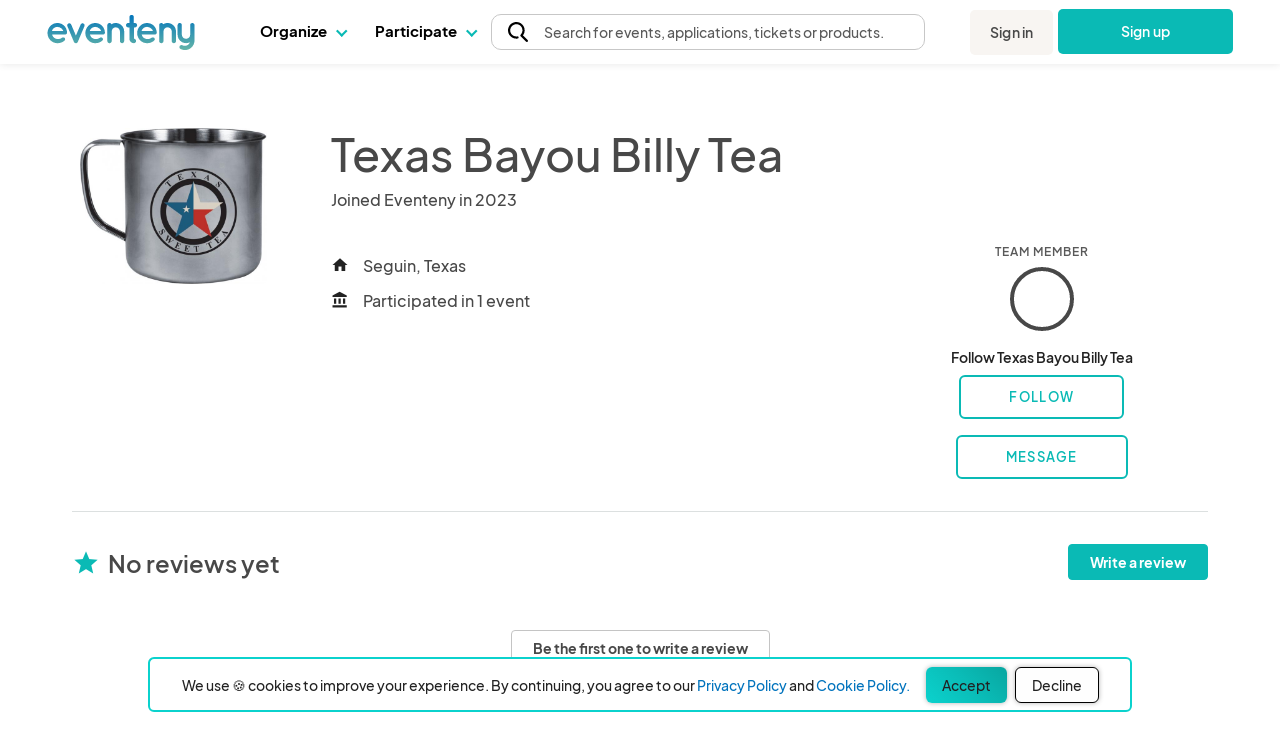

--- FILE ---
content_type: text/css;charset=UTF-8
request_url: https://www.eventeny.com/public/font-proxy.php?set=monochrome
body_size: 4059
content:
!function(t){var n={};function e(r){if(n[r])return n[r].exports;var o=n[r]={i:r,l:!1,exports:{}};return t[r].call(o.exports,o,o.exports,e),o.l=!0,o.exports}e.m=t,e.c=n,e.d=function(t,n,r){e.o(t,n)||Object.defineProperty(t,n,{enumerable:!0,get:r})},e.r=function(t){"undefined"!=typeof Symbol&&Symbol.toStringTag&&Object.defineProperty(t,Symbol.toStringTag,{value:"Module"}),Object.defineProperty(t,"__esModule",{value:!0})},e.t=function(t,n){if(1&n&&(t=e(t)),8&n)return t;if(4&n&&"object"==typeof t&&t&&t.__esModule)return t;var r=Object.create(null);if(e.r(r),Object.defineProperty(r,"default",{enumerable:!0,value:t}),2&n&&"string"!=typeof t)for(var o in t)e.d(r,o,function(n){return t[n]}.bind(null,o));return r},e.n=function(t){var n=t&&t.__esModule?function(){return t.default}:function(){return t};return e.d(n,"a",n),n},e.o=function(t,n){return Object.prototype.hasOwnProperty.call(t,n)},e.p="script/monochrome/",e(e.s=0)}([function(t,n,e){e(1),t.exports=e(2)},function(t,n,e){var r=function(t){"use strict";var n,e=Object.prototype,r=e.hasOwnProperty,o="function"==typeof Symbol?Symbol:{},i=o.iterator||"@@iterator",a=o.asyncIterator||"@@asyncIterator",c=o.toStringTag||"@@toStringTag";function u(t,n,e,r){var o=n&&n.prototype instanceof p?n:p,i=Object.create(o.prototype),a=new k(r||[]);return i._invoke=function(t,n,e){var r=l;return function(o,i){if(r===h)throw new Error("Generator is already running");if(r===m){if("throw"===o)throw i;return S()}for(e.method=o,e.arg=i;;){var a=e.delegate;if(a){var c=O(a,e);if(c){if(c===d)continue;return c}}if("next"===e.method)e.sent=e._sent=e.arg;else if("throw"===e.method){if(r===l)throw r=m,e.arg;e.dispatchException(e.arg)}else"return"===e.method&&e.abrupt("return",e.arg);r=h;var u=s(t,n,e);if("normal"===u.type){if(r=e.done?m:f,u.arg===d)continue;return{value:u.arg,done:e.done}}"throw"===u.type&&(r=m,e.method="throw",e.arg=u.arg)}}}(t,e,a),i}function s(t,n,e){try{return{type:"normal",arg:t.call(n,e)}}catch(t){return{type:"throw",arg:t}}}t.wrap=u;var l="suspendedStart",f="suspendedYield",h="executing",m="completed",d={};function p(){}function y(){}function v(){}var g={};g[i]=function(){return this};var w=Object.getPrototypeOf,L=w&&w(w(T([])));L&&L!==e&&r.call(L,i)&&(g=L);var E=v.prototype=p.prototype=Object.create(g);function b(t){["next","throw","return"].forEach((function(n){t[n]=function(t){return this._invoke(n,t)}}))}function x(t){var n;this._invoke=function(e,o){function i(){return new Promise((function(n,i){!function n(e,o,i,a){var c=s(t[e],t,o);if("throw"!==c.type){var u=c.arg,l=u.value;return l&&"object"==typeof l&&r.call(l,"__await")?Promise.resolve(l.__await).then((function(t){n("next",t,i,a)}),(function(t){n("throw",t,i,a)})):Promise.resolve(l).then((function(t){u.value=t,i(u)}),(function(t){return n("throw",t,i,a)}))}a(c.arg)}(e,o,n,i)}))}return n=n?n.then(i,i):i()}}function O(t,e){var r=t.iterator[e.method];if(r===n){if(e.delegate=null,"throw"===e.method){if(t.iterator.return&&(e.method="return",e.arg=n,O(t,e),"throw"===e.method))return d;e.method="throw",e.arg=new TypeError("The iterator does not provide a 'throw' method")}return d}var o=s(r,t.iterator,e.arg);if("throw"===o.type)return e.method="throw",e.arg=o.arg,e.delegate=null,d;var i=o.arg;return i?i.done?(e[t.resultName]=i.value,e.next=t.nextLoc,"return"!==e.method&&(e.method="next",e.arg=n),e.delegate=null,d):i:(e.method="throw",e.arg=new TypeError("iterator result is not an object"),e.delegate=null,d)}function _(t){var n={tryLoc:t[0]};1 in t&&(n.catchLoc=t[1]),2 in t&&(n.finallyLoc=t[2],n.afterLoc=t[3]),this.tryEntries.push(n)}function N(t){var n=t.completion||{};n.type="normal",delete n.arg,t.completion=n}function k(t){this.tryEntries=[{tryLoc:"root"}],t.forEach(_,this),this.reset(!0)}function T(t){if(t){var e=t[i];if(e)return e.call(t);if("function"==typeof t.next)return t;if(!isNaN(t.length)){var o=-1,a=function e(){for(;++o<t.length;)if(r.call(t,o))return e.value=t[o],e.done=!1,e;return e.value=n,e.done=!0,e};return a.next=a}}return{next:S}}function S(){return{value:n,done:!0}}return y.prototype=E.constructor=v,v.constructor=y,v[c]=y.displayName="GeneratorFunction",t.isGeneratorFunction=function(t){var n="function"==typeof t&&t.constructor;return!!n&&(n===y||"GeneratorFunction"===(n.displayName||n.name))},t.mark=function(t){return Object.setPrototypeOf?Object.setPrototypeOf(t,v):(t.__proto__=v,c in t||(t[c]="GeneratorFunction")),t.prototype=Object.create(E),t},t.awrap=function(t){return{__await:t}},b(x.prototype),x.prototype[a]=function(){return this},t.AsyncIterator=x,t.async=function(n,e,r,o){var i=new x(u(n,e,r,o));return t.isGeneratorFunction(e)?i:i.next().then((function(t){return t.done?t.value:i.next()}))},b(E),E[c]="Generator",E[i]=function(){return this},E.toString=function(){return"[object Generator]"},t.keys=function(t){var n=[];for(var e in t)n.push(e);return n.reverse(),function e(){for(;n.length;){var r=n.pop();if(r in t)return e.value=r,e.done=!1,e}return e.done=!0,e}},t.values=T,k.prototype={constructor:k,reset:function(t){if(this.prev=0,this.next=0,this.sent=this._sent=n,this.done=!1,this.delegate=null,this.method="next",this.arg=n,this.tryEntries.forEach(N),!t)for(var e in this)"t"===e.charAt(0)&&r.call(this,e)&&!isNaN(+e.slice(1))&&(this[e]=n)},stop:function(){this.done=!0;var t=this.tryEntries[0].completion;if("throw"===t.type)throw t.arg;return this.rval},dispatchException:function(t){if(this.done)throw t;var e=this;function o(r,o){return c.type="throw",c.arg=t,e.next=r,o&&(e.method="next",e.arg=n),!!o}for(var i=this.tryEntries.length-1;i>=0;--i){var a=this.tryEntries[i],c=a.completion;if("root"===a.tryLoc)return o("end");if(a.tryLoc<=this.prev){var u=r.call(a,"catchLoc"),s=r.call(a,"finallyLoc");if(u&&s){if(this.prev<a.catchLoc)return o(a.catchLoc,!0);if(this.prev<a.finallyLoc)return o(a.finallyLoc)}else if(u){if(this.prev<a.catchLoc)return o(a.catchLoc,!0)}else{if(!s)throw new Error("try statement without catch or finally");if(this.prev<a.finallyLoc)return o(a.finallyLoc)}}}},abrupt:function(t,n){for(var e=this.tryEntries.length-1;e>=0;--e){var o=this.tryEntries[e];if(o.tryLoc<=this.prev&&r.call(o,"finallyLoc")&&this.prev<o.finallyLoc){var i=o;break}}i&&("break"===t||"continue"===t)&&i.tryLoc<=n&&n<=i.finallyLoc&&(i=null);var a=i?i.completion:{};return a.type=t,a.arg=n,i?(this.method="next",this.next=i.finallyLoc,d):this.complete(a)},complete:function(t,n){if("throw"===t.type)throw t.arg;return"break"===t.type||"continue"===t.type?this.next=t.arg:"return"===t.type?(this.rval=this.arg=t.arg,this.method="return",this.next="end"):"normal"===t.type&&n&&(this.next=n),d},finish:function(t){for(var n=this.tryEntries.length-1;n>=0;--n){var e=this.tryEntries[n];if(e.finallyLoc===t)return this.complete(e.completion,e.afterLoc),N(e),d}},catch:function(t){for(var n=this.tryEntries.length-1;n>=0;--n){var e=this.tryEntries[n];if(e.tryLoc===t){var r=e.completion;if("throw"===r.type){var o=r.arg;N(e)}return o}}throw new Error("illegal catch attempt")},delegateYield:function(t,e,r){return this.delegate={iterator:T(t),resultName:e,nextLoc:r},"next"===this.method&&(this.arg=n),d}},t}(t.exports);try{regeneratorRuntime=r}catch(t){Function("r","regeneratorRuntime = r")(r)}},function(t,n,e){var r="https://unicons.iconscout.com/".concat("release-pro","/").concat("v4.0.8","/svg/monochrome/");window.Unicons=window.Unicons||{},window.Unicons.DEBUG=window.Unicons.DEBUG||!1;var o=function(t){fetch("".concat(r).concat(t,".svg")).then((function(t){return t.text()})).then((function(n){return i(t,n)}))},i=function(t,n){for(var e=document.getElementsByClassName("".concat("uim-").concat(t));e.length>0;){var o=e[0],i=document.createElement("span");i.innerHTML=n,i.classList.add("uim-svg"),i.firstChild.setAttribute("width","1em"),i.style.cssText=o.style.cssText,o.classList.contains("uim-white")&&(i.style.mask="url(".concat(r).concat(t,".svg)"),i.style.webkitMask="url(".concat(r).concat(t,".svg)"),i.style.background="white"),o.replaceWith(i)}},a=function(){var t=document.getElementsByClassName("uim"),n=[];window.Unicons.DEBUG&&console.log("Replacing ".concat(t.length," icons"));for(var e=0;e<t.length;e++){t[e].classList.forEach((function(t){if(t.includes("uim-")){var e=t.toLocaleLowerCase().replace("uim-","");n.includes(e)||(o(e),n.push(e))}}))}},c=function(){e(3)(".uim").every((function(t){return function(t){t.classList.forEach((function(t){t.includes("uim-")&&o(t.toLocaleLowerCase().replace("uim-",""))}))}(t),t})),window.Unicons.WATCHER=!0,window.Unicons.DEBUG&&console.log("Monochrome watcher started")};window.onload=function(){a(),window.Unicons.WATCHER||c(),window.Unicons.DEBUG&&console.log("Monochrome initiated")},window.Unicons.refresh=a;var u=document.createElement("style");u.innerHTML=":root {\n  --uim-primary-opacity: 1;\n  --uim-secondary-opacity: 0.70;\n  --uim-tertiary-opacity: 0.50;\n  --uim-quaternary-opacity: 0.25;\n  --uim-quinary-opacity: 0;\n}\n.uim-svg {\n  display: inline-block;\n  height: 1em;\n  vertical-align: -0.125em;\n  font-size: inherit;\n  fill: var(--uim-color, currentColor);\n}\n.uim-svg svg {\n  display: inline-block;\n}\n.uim-primary {\n  opacity: var(--uim-primary-opacity);\n}\n.uim-secondary {\n  opacity: var(--uim-secondary-opacity);\n}\n.uim-tertiary {\n  opacity: var(--uim-tertiary-opacity);\n}\n.uim-quaternary {\n  opacity: var(--uim-quaternary-opacity);\n}\n.uim-quinary {\n  opacity: var(--uim-quinary-opacity);\n}",document.head.appendChild(u)},function(t,n,e){var r=function(){"use strict";var t=100,n=!1,e="animationName",r="",o="Webkit Moz O ms Khtml".split(" "),i="",a=document.createElement("div"),c={strictlyNew:!0,timeout:20,addImportant:!1};if(a.style.animationName&&(n=!0),!1===n)for(var u=0;u<o.length;u++)if(void 0!==a.style[o[u]+"AnimationName"]){i=o[u],e=i+"AnimationName",r="-"+i.toLowerCase()+"-",n=!0;break}function s(t){return c.strictlyNew&&!0===t.QinsQ}function l(n,o){var i,a="insQ_"+t++,u=c.addImportant?" !important":"",l=function(t){t.animationName!==a&&t[e]!==a||s(t.target)||o(t.target)};(i=document.createElement("style")).innerHTML="@"+r+"keyframes "+a+" {  from {  outline: 1px solid transparent  } to {  outline: 0px solid transparent }  }\n"+n+" { animation-duration: 0.001s"+u+"; animation-name: "+a+u+"; "+r+"animation-duration: 0.001s"+u+"; "+r+"animation-name: "+a+u+";  } ",document.head.appendChild(i);var f=setTimeout((function(){document.addEventListener("animationstart",l,!1),document.addEventListener("MSAnimationStart",l,!1),document.addEventListener("webkitAnimationStart",l,!1)}),c.timeout);return{destroy:function(){clearTimeout(f),i&&(document.head.removeChild(i),i=null),document.removeEventListener("animationstart",l),document.removeEventListener("MSAnimationStart",l),document.removeEventListener("webkitAnimationStart",l)}}}function f(t){t.QinsQ=!0}function h(t){if(t)for(f(t),t=t.firstChild;t;t=t.nextSibling)void 0!==t&&1===t.nodeType&&h(t)}function m(t,n){var e,r=[],o=function(){clearTimeout(e),e=setTimeout((function(){r.forEach(h),n(r),r=[]}),10)};return l(t,(function(t){if(!s(t)){f(t);var n=function t(n){return s(n.parentNode)||"BODY"===n.nodeName?n:t(n.parentNode)}(t);r.indexOf(n)<0&&r.push(n),o()}}))}var d=function(t){return!(!n||!t.match(/[^{}]/))&&(c.strictlyNew&&h(document.body),{every:function(n){return l(t,n)},summary:function(n){return m(t,n)}})};return d.config=function(t){for(var n in t)t.hasOwnProperty(n)&&(c[n]=t[n])},d}();void 0!==t.exports&&(t.exports=r)}]);
//# sourceMappingURL=bundle.js.map

--- FILE ---
content_type: text/css
request_url: https://www.eventeny.com/css/aws-place-auto-complete.css
body_size: 104
content:
 .autocomplete-suggestions {
        max-height: 300px;
        overflow-y: auto;
        position: absolute;
        z-index: 1000;
        background-color: #fff;
        border-radius: 6px;
}

.suggestion-item {
    padding: 8px;
    cursor: pointer;
}

.suggestion-item:hover {
    background-color: #DDF9F8;
}



--- FILE ---
content_type: application/javascript
request_url: https://www.eventeny.com/js/base-2019-06-24.js
body_size: 24063
content:
/*----Data log----*/
function basePageClickTracker(value){
	var params = new FormData();
	params.append('post_type', 'log_click');
	$.each(value, function(i,v){
		params.append(i,v);
	});
	var successFunc = function(data){};
	var errorFunc = function(data){
		console.log(data.err_msg);
	};
	var errorServerFunc = function(jqXHR, textStatus, errorThrown){
		console.log(textStatus);
	};
	baseFuncsContentUpdate('base-click-tracker-2021-03-25.php', params, successFunc, errorFunc, errorServerFunc, false, 0);
}

/**
 * Console logs parameter values for debugging purposes
 * @param formData
 */
function printParams(formData){
	for (var pair of formData.entries()) {
		console.log(pair[0]+ ', ' + pair[1]);
	}
}


/*---- Library ----*/
function librarySquircle() {
	if("paintWorklet" in CSS) CSS.paintWorklet.addModule("https://www.unpkg.com/css-houdini-squircle@0.1.3/squircle.min.js");
}

function isMobileDevice() {
	return /Mobi|Android|iPhone|iPad|iPod|BlackBerry|IEMobile|Opera Mini/i.test(navigator.userAgent) // For mobile device
		|| window.innerWidth <= 430; // For devTool mobile
}


/*----Tooltip----*/
function uiTooltipAddition(ele, content){
	$(ele).tooltip({
		content: content, 
		position: {
			my: 'center bottom-20', 
			at: 'center top', 
			collision: 'flipfit', 
			using: function(position, feedback){
				$(this).css(position);
				$('<div>').addClass('ui-tooltip-arrow').addClass(feedback.vertical).addClass(feedback.horizontal).appendTo(this);
			}
		}
	});
}




/*----Inblock loader----*/
function inBlockLoader(bgColor, color, width, height){
    var html = '<svg xmlns="http://www.w3.org/2000/svg" xmlns:xlink="http://www.w3.org/1999/xlink" style="margin:auto;background:' + bgColor + ';display:block;" width="' + width + 'px" height="' + height + 'px" viewBox="0 0 100 100" preserveAspectRatio="xMidYMid">' + 
                    '<circle cx="50" cy="50" fill="none" stroke="' + color + '" stroke-width="10" r="35" stroke-dasharray="164.93361431346415 56.97787143782138" transform="rotate(137.903 50 50)">' + 
                        '<animateTransform attributeName="transform" type="rotate" repeatCount="indefinite" dur="1s" values="0 50 50;360 50 50" keyTimes="0;1"></animateTransform>' + 
                    '</circle>' + 
                '</svg>';
    return html;
}




/*----Button loader----*/
function domDisableLoader(dom, html, disabled, showLoader, bgColor, color, width, height){
    dom.prop('disabled', disabled);
    if(disabled == true){
        if(showLoader == true) dom.html(inBlockLoader(bgColor, color, width, height));
    }else dom.html(html);
}

//More text button
$(document).ready(function(){
	$('.text-more-link').on('click', function(e){
		e.preventDefault();
		var tP = $(this).parent();
		tP.html(tP.data('description'));
	});
});

//Expand text
//This is an old way of handling expandable text, might be deprecated
function baseExpandableTextReset() {
	$('[data-type="text"][data-text="expandable"]').each(function(i,v) {

		if($(this).parent().siblings('[data-type="text"][data-text="expandable"]').length > 0){
			$(this).parent().siblings('[data-type="text"][data-text="expandable"]').css({
				'display': 'block',
				'height': 'auto',
			});
		}
        
		var h = $(this).height(), 
			l = parseInt($(this).css('line-height')),
			lineAmt = parseInt($(this).data('line'));

		if(isNaN(h) || isNaN(l) || isNaN(lineAmt)){
			return true; // continue
		}

		$(this).siblings().children('[data-type="button"][data-button="expand-text"]').removeClass('hide');
		if(h/l <= lineAmt) {
            $(this).siblings().children('[data-type="button"][data-button="expand-text"]').addClass('hide');
        } else {
            $(this).css({
                'display': '-webkit-box',
                'height': '8.5rem',
            });
        }
	});
}
baseExpandableTextReset();
//This is an old way of handling expandable text, might be deprecated
$('[data-type="button"][data-button="expand-text"]').on('click', function(e) {
	if($(this).parent().siblings('[data-type="text"][data-text="expandable"]').length == 0){
		return;
	}
	e.preventDefault();
	$(this).addClass('hide');
	$(this).parent().siblings('[data-type="text"][data-text="expandable"]').css({
		'display': 'block',
		'height': 'auto',
	});
});

//Copy text to clipboard
function copyTextToClipboard(text, offset){
    navigator.clipboard.writeText(text);

    // Remove any existing tooltips
    $('.copy-notification').remove();

    let notification = `
		<div class="tooltip-24 top copy-notification" style="
			position: fixed;
			top: ${offset.top + 20}px;
			left: ${offset.left}px;
			z-index: 9999;
			transform: translateX(-40%);
		">
		<div class="tooltip-arrow"></div>
		<div class="tooltip-content">Copied!</div>
		</div>
    `; //tooltip html

    $('body').append(notification);

    $('.copy-notification').fadeOut(2000); //set fade out animation for 2 seconds
    
    setTimeout(function(){ //remove notification after 2 seconds
      $('.copy-notification').remove();
    }, 2000);
}

//Check if the text is not undefined, null, or blank
function baseLegitimateTextData(text){
	return (text != undefined && text != null && text.length > 0);
}

//HTML entities
function html_entities(str) {
	return String(str).replace(/&/g, '&amp;').replace(/</g, '&lt;').replace(/>/g, '&gt;').replace(/"/g, '&quot;').replace(/'/g, '&#039;');
}

//HTML entities decode
function html_entities_decode(str) {
	let tmpTextArea = $('<textarea></textarea>');
	tmpTextArea.html(str);
	return tmpTextArea.text();
}

//Extract numbers only
function baseExtractNumbersOnly(str){
	return str.replace(/\D+/g, '');
}

//Strip tags
function strip_tags(str) {
	if (!baseValidateString(str, 'length')) {
		return '';
	} else {
		str = str.toString();
		return str.replace(/(<([^>]+)>)/ig, '');
	}
}

//Get key by value
function getKeyByValue(object, value) {
	return Object.keys(object).find(key => object[key] === value);
}

function capitalizeWords(str) {
    return str.replace(/\b\w/g, char => char.toUpperCase());
}

function capitalizeFirstLetter(str) {
	if (!str) return '';
    return str.charAt(0).toUpperCase() + str.slice(1);
}

/*----Number manipulation----*/
//Format float numbers
function baseFormatFloatNumbers(number, round){
	return Math.round(number) !== number ? number.toFixed(round): number.toFixed(0);
}

//Number format
function number_format(number, decimals, dec_point, thousand_sep){
	number = (number + '').replace(/[^0-9+\-Ee.]/g, '');
	var n = !isFinite(+number) ? 0 : +number, 
		prec = !isFinite(+decimals) ? 0 : Math.abs(decimals), 
		sep = (typeof thousand_sep === 'undefined') ? ',' : thousand_sep,
		dec = (typeof dec_point === 'undefined') ? '.' : dec_point, 
		s = '';
	var toFixedFix = function (n, prec) {
            var k = Math.pow(10, prec);
            return '' + Math.round(n * k) / k;
        };
	s = (prec ? toFixedFix(n, prec) : '' + Math.round(n)).split('.');
	if(s[0].length > 3) s[0] = s[0].replace(/\B(?=(?:\d{3})+(?!\d))/g, sep);
	if ((s[1] || '').length < prec) {
        s[1] = s[1] || '';
        s[1] += new Array(prec - s[1].length + 1).join('0');
    }
	return s.join(dec);
}

/**
 * Calculates the distance between two points with the Pythagorean theorem
 * 
 * @param {array} start Starting coordinates
 * @param {array} end Ending coordinates
 * @returns {number} Distance between two points via Pythagorean theorem
 */
function distanceBetweenTwoPoints(start, end) {
	var a = start[0] - end[0], 
		b = start[1] - end[1];
	return Math.sqrt((a * a) + (b * b));
}

/**
 * Format large numbers into 1k, 100k, 1M, 100M, ...
 * @reference https://stackoverflow.com/questions/9461621/format-a-number-as-2-5k-if-a-thousand-or-more-otherwise-900
 * 
 * @param {int} num 	Number of interest
 * @param {int} digits	Digits to show after decimal
 * @returns {string}
 */
function nFormatter(num, digits) {
	const lookup = [
		{ value: 1, symbol: "" },
		{ value: 1e3, symbol: "k" },
		{ value: 1e6, symbol: "M" },
	];
	const regexp = /(\.[0-9]*[1-9])0+$|\.0+$/;
	const item = lookup.findLast(item => num >= item.value);
	return item ? (num / item.value).toFixed(digits).replace(regexp, "").concat(item.symbol) : "0";
}

/*----Randomizer----*/
function randomVarLength(length) {
	var result = '';
	var characters = 'BCDFGHJKLMNPQRSTVWXYZ0123456789';
	var charactersLength = characters.length;
	for (var i = 0; i < length; i++){
		result += characters.charAt(Math.floor(Math.random() * charactersLength));
	}
	return result;
}




/*----Data validation----*/
function validateEmailAddress(email){
	var re = /^(([^<>()[\]\\.,;:\s@\"]+(\.[^<>()[\]\\.,;:\s@\"]+)*)|(\".+\"))@((\[[0-9]{1,3}\.[0-9]{1,3}\.[0-9]{1,3}\.[0-9]{1,3}\])|(([a-zA-Z\-0-9]+\.)+[a-zA-Z]{2,}))$/;
	return re.test(email);
}
function baseValidateBoolean(bool, type){
	if(type == 'value' && bool != undefined && bool != null && bool == true) return true;
	return false;
}
function baseValidateNumber(num, type){
	num = parseFloat(num);
	if(type == 'is' && num != undefined && num != null && Number.isFinite(num)) return true;
	else if(type == 'positive' && num != undefined && num != null && Number.isFinite(num) && num > 0) return true;
	return false;
}
function baseValidateString(str, type){
	if(type == 'length' && str != undefined && str != null && str.length > 0) return true;
	return false;
}
function baseValidateArray(arr, type){
	if(type == 'is' && arr != undefined && arr != null && ($.isArray(arr) || typeof arr === 'object')) return true;
	else if(type == 'length' && arr != undefined && arr != null && (($.isArray(arr) && arr.length > 0) || (typeof arr === 'object' && Object.keys(arr).length > 0))) return true;
	return false;
}
function baseValidateZip(zip, country){
	if(country == "US" || country == "United States"){
		return /^\d{5}(?:[-\s]\d{4})?$/.test(zip);
	}
	if(country == "CA" || country == "Canada"){
		return /^[ABCEGHJ-NPRSTVXY]\d[ABCEGHJ-NPRSTV-Z][ -]?\d[ABCEGHJ-NPRSTV-Z]\d$/i.test(zip);
	}
	else return true;
}




/*----Format date----*/
//Format date from timestamp
function formatDateFromTimestamp(date){
	var dObj = new Date(date), 
		month = '' + (dObj.getMonth() + 1), 
		day = '' + dObj.getDate(), 
		year = dObj.getFullYear();
	var Y = year, 
		m = month, 
		d = day;
	if(m.length < 2) m = '0' + m;
	if(d.length < 2) d = '0' + d;
	return {
		d: d, 
		m: m, 
		Y: Y
	};
}

/**
 * Formats a date from a timestamp to a string in the format of
 *  "Month Day, Year"
 *  ex: "Feb 01, 2025"
 * @param {Number} time Epoch time from DB
 * @returns A formatted string
 */
function formatDateFromTimestampMDY(time) {
	const date = new Date(time * 1000);
	return date.toLocaleDateString('en-US', { year: 'numeric', month: 'short', day: '2-digit' });
}

/**
 * Formats a date from a timestamp to a string in the format of
 *  "Month Day, Year, Hour:Minute am/pm"
 *  ex: "Feb 01, 2025, 12:00 pm"
 * @param {Number} time Epoch time from DB
 * @returns A formatted string
 */
function formatDateFromTimestampMDYT(time) {
	const date = new Date(time * 1000);
	return date.toLocaleTimeString('en-US', { year: 'numeric', month: 'short', day: '2-digit' });
}

/**
 * Converts an epoch timestamp into a structured date object.
 *
 * @param {number} epochTime - The epoch timestamp in seconds.
 * @returns {Object} An object containing various date components.
 * @property {number} year - The full year (e.g., 2025).
 * @property {number} monthNumber - The month number (1-12).
 * @property {string} monthLong - The full name of the month (e.g., "February").
 * @property {string} monthShort - The abbreviated name of the month (e.g., "Feb").
 * @property {number} dayOfMonth - The day of the month (1-31).
 * @property {string} dayLong - The full name of the day (e.g., "Friday").
 * @property {string} dayShort - The abbreviated name of the day (e.g., "Fri").
 * @property {number} hour - The hour in 12-hour format (1-12).
 * @property {string} minute - The minute (00-59), formatted as a two-digit string.
 * @property {number} second - The second (0-59).
 * @property {string} period - Either "am" or "pm" depending on the time.
 */
function convertEpochToDate(epochTime) {
    const date = new Date(epochTime * 1000); // Convert to milliseconds
    
    const monthsLong = ["January", "February", "March", "April", "May", "June", "July", "August", "September", "October", "November", "December"];
    const monthsShort = ["Jan", "Feb", "Mar", "Apr", "May", "Jun", "Jul", "Aug", "Sep", "Oct", "Nov", "Dec"];
    const daysLong = ["Sunday", "Monday", "Tuesday", "Wednesday", "Thursday", "Friday", "Saturday"];
    const daysShort = ["Sun", "Mon", "Tue", "Wed", "Thu", "Fri", "Sat"];
    
    const year = date.getFullYear();
    const monthNumber = date.getMonth() + 1;
    const monthLong = monthsLong[date.getMonth()];
    const monthShort = monthsShort[date.getMonth()];
    const dayOfMonth = date.getDate();
    const dayLong = daysLong[date.getDay()];
    const dayShort = daysShort[date.getDay()];
    
    let hour = date.getHours();
    let minute = date.getMinutes();
    const second = date.getSeconds();
    const period = hour >= 12 ? "pm" : "am";

	// Convert 24-hour format to 12-hour format
    hour = hour % 12 || 12;
    
    // Ensure minute is always two digits
    minute = minute === 0 ? "00" : minute;
    
    return {
        year,
        monthNumber,
        monthLong,
        monthShort,
        dayOfMonth,
        dayLong,
        dayShort,
        hour,
        minute,
        second,
        period
    };
}

/**
 * Formats a date from a timestamp to a string in the format of
 *  "YYYY-MM-DDTHH:MM:SS" with the time being optional
 *  ex:
 * 	console.log(formatEpoch(1645615800));                // "2022-02-23" (Local Date)
 * 	console.log(formatEpoch(1645615800, true));          // "2022-02-23T12:30:00" (Local Date & Time)
 * 	console.log(formatEpoch(1645615800, true, false));   // "2022-02-23T12:30:00" (ISO/UTC Date & Time)
 * 	console.log(formatEpoch(1645615800, false, false));  // "2022-02-23" (ISO/UTC Date)
 * @param {Number} time Epoch time from DB
 * @param {Boolean} includeTime Whether to include the time in the formatted string
 * @param {Boolean} isLocal Show as local or UTC time
 * @returns A formatted string
 */
function formatEpochToISO(epoch, includeTime = false, isLocal = true) {
    const date = new Date(epoch * 1000); // Convert epoch to milliseconds

    const year = isLocal ? date.getFullYear() : date.getUTCFullYear();
    const month = String((isLocal ? date.getMonth() : date.getUTCMonth()) + 1).padStart(2, '0');
    const day = String(isLocal ? date.getDate() : date.getUTCDate()).padStart(2, '0');

    let formattedDate = `${year}-${month}-${day}`;

    if (includeTime) {
        const hours = String(isLocal ? date.getHours() : date.getUTCHours()).padStart(2, '0');
        const minutes = String(isLocal ? date.getMinutes() : date.getUTCMinutes()).padStart(2, '0');
        const seconds = String(isLocal ? date.getSeconds() : date.getUTCSeconds()).padStart(2, '0');
        formattedDate += `T${hours}:${minutes}:${seconds}`;
    }

    return formattedDate;
}

function getHoursandMinutesFromEpoch(time) {
	const date = new Date(time * 1000); // Convert to milliseconds

    let hours = date.getHours();
    const minutes = date.getMinutes();

    const ampm = hours >= 12 ? 'PM' : 'AM';
    hours = hours % 12; // Convert to 12-hour format
    hours = hours ? hours : 12; // The hour '0' should be '12'
    const formattedMinutes = minutes < 10 ? '0' + minutes : minutes;

    return `${hours}:${formattedMinutes} ${ampm}`;
}

function getQuarterlyTime() {
	const quarterlyTimes = [];
	
	for (let hour = 12; hour <= 23; hour++) {
		// Loop through 15-minute intervals
		for (let minute = 0; minute < 60; minute += 15) {
			const displayHour = hour > 12 ? hour - 12 : hour; // Convert 24-hour format to 12-hour format
			const displayMinute = minute === 0 ? '00' : minute; // Add leading zeros for minutes
			const time = `${displayHour}:${displayMinute}`;
			
			quarterlyTimes.push(time);
		}
	}

	return quarterlyTimes;
}

//Time in seconds conversion
function formatTimeSecondsNormalization(seconds){
	//Variables
	var sec = parseInt(Math.max(seconds, 1), 10), 
		text = '', 
		output = {
			'text': '',
		};
	
	//Calculate
	var hours = Math.floor(sec / 3600);
	var minutes = Math.floor((sec - (hours * 3600)) / 60);
	seconds = sec - (hours * 3600) - (minutes * 60);
	
	//Text
	if(hours > 0) text += hours + ' hour' + (hours > 1 ? 's' : '');
	if(minutes > 0) text += ' ' + minutes + ' minute' + (minutes > 1 ? 's' : '');
	if(seconds > 0) text += ' ' + seconds + ' second' + (seconds > 1 ? 's' : '');
	output.text = text;
	
	//Output
	return output;
}

//JS function for date_format
(function () {
  // Defining locale
  Date.shortMonths = ['Jan', 'Feb', 'Mar', 'Apr', 'May', 'Jun', 'Jul', 'Aug', 'Sep', 'Oct', 'Nov', 'Dec'];
  Date.longMonths = ['January', 'February', 'March', 'April', 'May', 'June', 'July', 'August', 'September', 'October', 'November', 'December'];
  Date.shortDays = ['Sun', 'Mon', 'Tue', 'Wed', 'Thu', 'Fri', 'Sat'];
  Date.longDays = ['Sunday', 'Monday', 'Tuesday', 'Wednesday', 'Thursday', 'Friday', 'Saturday'];
  // Defining patterns
  var replaceChars = {
    // Day
    d: function () { var d = this.getDate(); return (d < 10 ? '0' : '') + d },
    D: function () { return Date.shortDays[this.getDay()] },
    j: function () { return this.getDate() },
    l: function () { return Date.longDays[this.getDay()] },
    N: function () { var N = this.getDay(); return (N === 0 ? 7 : N) },
    S: function () { var S = this.getDate(); return (S % 10 === 1 && S !== 11 ? 'st' : (S % 10 === 2 && S !== 12 ? 'nd' : (S % 10 === 3 && S !== 13 ? 'rd' : 'th'))) },
    w: function () { return this.getDay() },
    z: function () { var d = new Date(this.getFullYear(), 0, 1); return Math.ceil((this - d) / 86400000) },
    // Week
    W: function () {
      var target = new Date(this.valueOf())
      var dayNr = (this.getDay() + 6) % 7
      target.setDate(target.getDate() - dayNr + 3)
      var firstThursday = target.valueOf()
      target.setMonth(0, 1)
      if (target.getDay() !== 4) {
        target.setMonth(0, 1 + ((4 - target.getDay()) + 7) % 7)
      }
      var retVal = 1 + Math.ceil((firstThursday - target) / 604800000)

      return (retVal < 10 ? '0' + retVal : retVal)
    },
    // Month
    F: function () { return Date.longMonths[this.getMonth()] },
    m: function () { var m = this.getMonth(); return (m < 9 ? '0' : '') + (m + 1) },
    M: function () { return Date.shortMonths[this.getMonth()] },
    n: function () { return this.getMonth() + 1 },
    t: function () {
      var year = this.getFullYear()
      var nextMonth = this.getMonth() + 1
      if (nextMonth === 12) {
        year = year++
        nextMonth = 0
      }
      return new Date(year, nextMonth, 0).getDate()
    },
    // Year
    L: function () { var L = this.getFullYear(); return (L % 400 === 0 || (L % 100 !== 0 && L % 4 === 0)) },
    o: function () { var d = new Date(this.valueOf()); d.setDate(d.getDate() - ((this.getDay() + 6) % 7) + 3); return d.getFullYear() },
    Y: function () { return this.getFullYear() },
    y: function () { return ('' + this.getFullYear()).substr(2) },
    // Time
    a: function () { return this.getHours() < 12 ? 'am' : 'pm' },
    A: function () { return this.getHours() < 12 ? 'AM' : 'PM' },
    B: function () { return Math.floor((((this.getUTCHours() + 1) % 24) + this.getUTCMinutes() / 60 + this.getUTCSeconds() / 3600) * 1000 / 24) },
    g: function () { return this.getHours() % 12 || 12 },
    G: function () { return this.getHours() },
    h: function () { var h = this.getHours(); return ((h % 12 || 12) < 10 ? '0' : '') + (h % 12 || 12) },
    H: function () { var H = this.getHours(); return (H < 10 ? '0' : '') + H },
    i: function () { var i = this.getMinutes(); return (i < 10 ? '0' : '') + i },
    s: function () { var s = this.getSeconds(); return (s < 10 ? '0' : '') + s },
    v: function () { var v = this.getMilliseconds(); return (v < 10 ? '00' : (v < 100 ? '0' : '')) + v },
    // Timezone
    e: function () { return Intl.DateTimeFormat().resolvedOptions().timeZone },
    I: function () {
      var DST = null
      for (var i = 0; i < 12; ++i) {
        var d = new Date(this.getFullYear(), i, 1)
        var offset = d.getTimezoneOffset()

        if (DST === null) DST = offset
        else if (offset < DST) { DST = offset; break } else if (offset > DST) break
      }
      return (this.getTimezoneOffset() === DST) | 0
    },
    O: function () { var O = this.getTimezoneOffset(); return (-O < 0 ? '-' : '+') + (Math.abs(O / 60) < 10 ? '0' : '') + Math.floor(Math.abs(O / 60)) + (Math.abs(O % 60) === 0 ? '00' : ((Math.abs(O % 60) < 10 ? '0' : '')) + (Math.abs(O % 60))) },
    P: function () { var P = this.getTimezoneOffset(); return (-P < 0 ? '-' : '+') + (Math.abs(P / 60) < 10 ? '0' : '') + Math.floor(Math.abs(P / 60)) + ':' + (Math.abs(P % 60) === 0 ? '00' : ((Math.abs(P % 60) < 10 ? '0' : '')) + (Math.abs(P % 60))) },
    T: function () { var tz = this.toLocaleTimeString(navigator.language, {timeZoneName: 'short'}).split(' '); return tz[tz.length - 1] },
    Z: function () { return -this.getTimezoneOffset() * 60 },
    // Full Date/Time
    c: function () { return this.format('Y-m-d\\TH:i:sP') },
    r: function () { return this.toString() },
    U: function () { return Math.floor(this.getTime() / 1000) }
  }

  // Simulates PHP's date function
  Date.prototype.format = function (format) {
    var date = this;
    return format.replace(/(\\?)(.)/g, function (_, esc, chr) {
      return (esc === '' && replaceChars[chr]) ? replaceChars[chr].call(date) : chr;
    });
  }
}).call(this);
function date_format(dateVal, formatVal){
    return dateVal.format(formatVal);
}




/*---- Modal manager ----*/
function baseRightModalManager(modal, time, action){
	if(baseValidateNumber(time, 'positive')) time = 250;
	switch(action) {
		//Open
		case 'open':
			$('body').addClass('noscroll');
			$(modal).removeClass('hide');
			var m = $(modal + ' .modal-right-box');
			m.css('right', '-' + m.width() + 'px');
			m.animate({
				right: '0px'
			}, time);
			break;
		
		//Default
		default:
			var m = $(modal + ' .modal-right-box');
			m.animate({
				right: '-' + m.width() + 'px'
			}, time);
			setTimeout(function(){
				$(modal).addClass('hide');
			}, time);
			$('body').removeClass('noscroll');
			break;
	}
}
function baseCenterModalManager(modal, time, action, direction){
	if(!baseValidateNumber(time, 'positive')) time = 250;
	if(baseValidateString(direction, 'length') && $.inArray(direction, ['top', 'bottom', 'left', 'right']) < 0) direction = 'bottom';
	var m = $(modal + ' .modal-center-box'), 
		run = 0;
	switch(action) {
		//Open
		case 'open':
			$('body').addClass('noscroll');
			$(modal).removeClass('hide').addClass('noscroll');
			if($.inArray(direction, ['top', 'bottom']) > -1) run = $(modal).height();
			else if($.inArray(direction, ['left', 'right']) > -1) run = $(modal).width();
			switch(direction) {
				case 'top':
					m.css('top', '-' + run + 'px');
					m.animate({
						top: '0px'
					}, time);
					break;
				case 'bottom':
					m.css('bottom', '-' + run + 'px');
					m.animate({
						bottom: '0px'
					}, time);
					break;
				case 'left':
					m.css('left', '-' + run + 'px');
					m.animate({
						left: '0px'
					}, time);
					break;
				case 'right':
					m.css('right', '-' + run + 'px');
					m.animate({
						right: '0px'
					}, time);
					break;
			}
			setTimeout(function() {
				$(modal).removeClass('noscroll');
			}, time)
			break;
		
		//Default
		default:
			$(modal).addClass('noscroll');
			if($.inArray(direction, ['top', 'bottom']) > -1) run = $(modal).height();
			else if($.inArray(direction, ['left', 'right']) > -1) run = $(modal).width();
			switch(direction) {
				case 'top':
					m.animate({
						top: '-' + run + 'px'
					}, time);
					break;
				case 'bottom':
					m.animate({
						bottom: '-' + run + 'px'
					}, time);
					break;
				case 'left':
					m.animate({
						left: '-' + run + 'px'
					}, time);
					break;
				case 'right':
					m.animate({
						right: '-' + run + 'px'
					}, time);
					break;
			}
			setTimeout(function() {
				$(modal).addClass('hide').removeClass('noscroll');
				$('body').removeClass('noscroll');
			}, time)
			break;
	}
}




/*----Form submission----*/
//Form with images
var getFormData = function(form) {
	var $inputs = $('input[type="file"]:not([disabled])', form);
	$inputs.each(function(_, input){
		if(input.files.length > 0) return;
    	$(input).prop('disabled', true);
  	});
  	var formData = new FormData(form);
  	$inputs.prop('disabled', false);
  	return formData;
};

//Update content
function baseFuncsContentUpdate(location, params, successFunc, errorFunc, errorServerFunc, loaderShow, timeout){
	if(timeout == undefined) timeout = 0;
	if(loaderShow) showLoader();
	$('.modal-error').html('');
	$.ajax({
		url:'/funcs/' + location,
		type:'POST',
		data:params,
		contentType:false,
		cache:false,
		processData:false,
		timeout:timeout,
		error: function(jqXHR, textStatus, errorThrown){
			hideLoader();
			errorServerFunc(jqXHR, textStatus, errorThrown);
		},
		success: function(data){
			data = $.parseJSON(data);
			if(data.success == false){
				hideLoader();
				errorFunc(data);
			}else{
				successFunc(data);
			}
		}
	});
}



//Upload file asynchronously
function baseFuncsFileAsyncUploader(location, params, successFunc, errorFunc, errorServerFunc, progressElement, loaderShow, timeout){
	if(timeout == undefined) timeout = 0;
	if(loaderShow) showLoader();
	$.ajax({
		url: '/funcs/' + location, 
		type: 'POST', 
		data: params, 
		contentType: false, 
		processData: false, 
		timeout: timeout, 
		xhr: function(){
			var myXhr = $.ajaxSettings.xhr();
			if(myXhr.upload){
				myXhr.upload.addEventListener('progress', function(e){
					console.log((e.loaded / e.total) * 100);
					if(e.lengthComputable) progressElement.progressbar('value', (e.loaded / e.total) * 100);
				}, false);
			}
			return myXhr;
		},
		error: function(jqXHR, textStatus, errorThrown){
			hideLoader();
			errorServerFunc(jqXHR, textStatus, errorThrown);
		}, 
		success: function(data){
			data = $.parseJSON(data);
			if(data.success == false){
				hideLoader();
				errorFunc(data);
			}else{
				successFunc(data);
			}
		}
	});
}




/*----Visible Social sharing----*/
function baseVisibleSocialSharing(){
	$('body').append('<div id="fb-root"></div>');
	
	//Facebook setup
	window.fbAsyncInit = function() {
		FB.init({
		  appId      : '1855183678057183',
		  status	 :	true,
		  xfbml      : true,
		  version    : 'v2.12'
		});
	};
	(function(d, s, id) {
	  var js, fjs = d.getElementsByTagName(s)[0];
	  if (d.getElementById(id)) return;
	  js = d.createElement(s); js.id = id;
	  js.src = "//connect.facebook.net/en_US/sdk.js";
	  fjs.parentNode.insertBefore(js, fjs);
	}(document, 'script', 'facebook-jssdk'));
	
	//Button action
	$('[data-action-group="visible-share-btn"]').on('click', function(e){
		e.preventDefault();
		if($(this).data('version') == '201907'){
			var visibleShareLink = $(this).data('href');
			var visibleShareText = $(this).data('text');
			
			//Copy
			if($(this).data('action') == 'copy'){
				var $temp = $('<input>');
				$('body').append($temp);
				$temp.val(visibleShareLink).select();
				document.execCommand('copy');
				$temp.remove();
			}
			
			//Facebook
			else if($(this).data('action') == 'facebook'){
				FB.ui({
                    method: 'share',
                    mobile_iframe: true,
                    href: visibleShareLink,
                    quote: (visibleShareText.length ? visibleShareText : ''),
				}, function(response){});
			}
			
			//Twitter
			else if($(this).data('action') == 'twitter') window.open('https://twitter.com/intent/tweet?url=' + encodeURIComponent(visibleShareLink) + '&text=' + encodeURIComponent(visibleShareText));
			
			//Linked In
			else if($(this).data('action') == 'linkedin') window.open('https://www.linkedin.com/shareArticle?mini=true&url=' + encodeURIComponent(visibleShareLink) + '&summary=' + encodeURIComponent(visibleShareText));
			
			//Whatsapp
			else if($(this).data('action') == 'whatsapp') window.open('https://web.whatsapp.com/send?text=' + encodeURIComponent(visibleShareText + ' ' + visibleShareLink));
		}
	});
}




/*----Geometry----*/
//Radians to degrees
function baseRadiansToDegrees(radians){
	var degrees = radians * (180 / Math.PI);
	degrees = degrees % 360;
	return degrees < 0 ? degrees + 360 : degrees;
}

//Degrees to radian
function baseDegreesToRadians(degrees){
	degrees = degrees % 360;
	return degrees * (Math.PI / 180);
}




/*----Mail----*/
function baseMailValues(){
	//Variables
	var output = {
		'bulk_email_limit': 50, 
	};
	
	return output;
}




/*---- Cookie Manager ----*/
function baseCookieManager(method, name) {
	var c = document.cookie.split(';');
	for(var i = 0; i < c.length; i++) {
		var p = c[i].split('=');
		if(name == p[0].trim()) return decodeURIComponent(p[1]);
	}
	return null;
}




/*---- Preset-values ----*/
//Countries
function baseGetCountriesArray() {
	return {
		US	: 'United States', 
		AF	: 'Afghanistan', 
		AL	: 'Albania', 
		AX	: 'Åland Islands', 
		DZ	: 'Algeria', 
		AS	: 'American Samoa', 
		AD	: 'Andorra', 
		AO	: 'Angola', 
		AI	: 'Anguilla', 
		AQ	: 'Antarctica', 
		AG	: 'Antigua and Barbuda', 
		AR	: 'Argentina', 
		AM	: 'Armenia', 
		AW	: 'Aruba', 
		AU	: 'Australia', 
		AT	: 'Austria', 
		AZ	: 'Azerbaijan', 
		BS	: 'Bahamas', 
		BH	: 'Bahrain', 
		BD	: 'Bangladesh', 
		BB	: 'Barbados', 
		BY	: 'Belarus', 
		BE	: 'Belgium', 
		BZ	: 'Belize', 
		BJ	: 'Benin', 
		BM	: 'Bermuda', 
		BT	: 'Bhutan', 
		BO	: 'Bolivia', 
		BQ	: 'Bonaire, Sint Eustatius and Saba', 
		BA	: 'Bosnia and Herzegovina', 
		BW	: 'Botswana', 
		BV	: 'Bouvet Island', 
		BR	: 'Brazil', 
		IO	: 'British Indian Ocean Territory', 
		BN	: 'Brunei Darussalam', 
		BG	: 'Bulgaria', 
		BF	: 'Burkina Faso', 
		BI	: 'Burundi', 
		CV	: 'Cabo Verde', 
		KH	: 'Cambodia', 
		CM	: 'Cameroon', 
		CA	: 'Canada', 
		KY	: 'Cayman Islands', 
		CF	: 'Central African Republic', 
		TD	: 'Chad', 
		CL	: 'Chile', 
		CN	: 'China', 
		CX	: 'Christmas Island', 
		CC	: 'Cocos Islands', 
		CO	: 'Colombia', 
		KM	: 'Comoros', 
		CD	: 'Democratic Republic of the Congo', 
		CG	: 'Congo', 
		CK	: 'Cook Islands', 
		CR	: 'Costa Rica', 
		HR	: 'Croatia', 
		CU	: 'Cuba', 
		CW	: 'Curaçao', 
		CY	: 'Cyprus', 
		CZ	: 'Czechia', 
		CI	: 'Côte d', 
		DK	: 'Denmark', 
		DJ	: 'Djibouti', 
		DM	: 'Dominica', 
		DO	: 'Dominican Republic', 
		EC	: 'Ecuador', 
		EG	: 'Egypt', 
		SV	: 'El Salvador', 
		GQ	: 'Equatorial Guinea', 
		ER	: 'Eritrea', 
		EE	: 'Estonia', 
		SZ	: 'Eswatini', 
		ET	: 'Ethiopia', 
		FK	: 'Falkland Islands', 
		FO	: 'Faroe Islands', 
		FJ	: 'Fiji', 
		FI	: 'Finland', 
		FR	: 'France', 
		GF	: 'French Guiana', 
		PF	: 'French Polynesia', 
		TF	: 'French Southern Territories', 
		GA	: 'Gabon', 
		GM	: 'Gambia', 
		GE	: 'Georgia', 
		DE	: 'Germany', 
		GH	: 'Ghana', 
		GI	: 'Gibraltar', 
		GR	: 'Greece', 
		GL	: 'Greenland', 
		GD	: 'Grenada', 
		GP	: 'Guadeloupe', 
		GU	: 'Guam', 
		GT	: 'Guatemala', 
		GG	: 'Guernsey', 
		GN	: 'Guinea', 
		GW	: 'Guinea-Bissau', 
		GY	: 'Guyana', 
		HT	: 'Haiti', 
		HM	: 'Heard Island and McDonald Islands', 
		VA	: 'Holy See', 
		HN	: 'Honduras', 
		HK	: 'Hong Kong', 
		HU	: 'Hungary', 
		IS	: 'Iceland', 
		IN	: 'India', 
		ID	: 'Indonesia', 
		IR	: 'Iran', 
		IQ	: 'Iraq', 
		IE	: 'Ireland', 
		IM	: 'Isle of Man', 
		IL	: 'Israel', 
		IT	: 'Italy', 
		JM	: 'Jamaica', 
		JP	: 'Japan', 
		JE	: 'Jersey', 
		JO	: 'Jordan', 
		KZ	: 'Kazakhstan', 
		KE	: 'Kenya', 
		KI	: 'Kiribati', 
		KP	: 'South Korea', 
		KW	: 'Kuwait', 
		KG	: 'Kyrgyzstan', 
		LA	: 'Lao People', 
		LV	: 'Latvia', 
		LB	: 'Lebanon', 
		LS	: 'Lesotho', 
		LR	: 'Liberia', 
		LY	: 'Libya', 
		LI	: 'Liechtenstein', 
		LT	: 'Lithuania', 
		LU	: 'Luxembourg', 
		MO	: 'Macao', 
		MG	: 'Madagascar', 
		MW	: 'Malawi', 
		MY	: 'Malaysia', 
		MV	: 'Maldives', 
		ML	: 'Mali', 
		MT	: 'Malta', 
		MH	: 'Marshall Islands', 
		MQ	: 'Martinique', 
		MR	: 'Mauritania', 
		MU	: 'Mauritius', 
		YT	: 'Mayotte', 
		MX	: 'Mexico', 
		FM	: 'Micronesia', 
		MD	: 'Moldova', 
		MC	: 'Monaco', 
		MN	: 'Mongolia', 
		ME	: 'Montenegro', 
		MS	: 'Montserrat', 
		MA	: 'Morocco', 
		MZ	: 'Mozambique', 
		MM	: 'Myanmar', 
		NA	: 'Namibia', 
		NR	: 'Nauru', 
		NP	: 'Nepal', 
		NL	: 'Netherlands', 
		NC	: 'New Caledonia', 
		NZ	: 'New Zealand', 
		NI	: 'Nicaragua', 
		NE	: 'Niger', 
		NG	: 'Nigeria', 
		NU	: 'Niue', 
		NF	: 'Norfolk Island', 
		MP	: 'Northern Mariana Islands', 
		NO	: 'Norway', 
		OM	: 'Oman', 
		PK	: 'Pakistan', 
		PW	: 'Palau', 
		PS	: 'Palestine, State of', 
		PA	: 'Panama', 
		PG	: 'Papua New Guinea', 
		PY	: 'Paraguay', 
		PE	: 'Peru', 
		PH	: 'Philippines', 
		PN	: 'Pitcairn', 
		PL	: 'Poland', 
		PT	: 'Portugal', 
		PR	: 'Puerto Rico', 
		QA	: 'Qatar', 
		MK	: 'Republic of North Macedonia', 
		RO	: 'Romania', 
		RU	: 'Russian Federation', 
		RW	: 'Rwanda', 
		RE	: 'Réunion', 
		BL	: 'Saint Barthélemy', 
		SH	: 'Saint Helena, Ascension and Tristan da Cunha', 
		KN	: 'Saint Kitts and Nevis', 
		LC	: 'Saint Lucia', 
		MF	: 'Saint Martin', 
		PM	: 'Saint Pierre and Miquelon', 
		VC	: 'Saint Vincent and the Grenadines', 
		WS	: 'Samoa', 
		SM	: 'San Marino', 
		ST	: 'Sao Tome and Principe', 
		SA	: 'Saudi Arabia', 
		SN	: 'Senegal', 
		RS	: 'Serbia', 
		SC	: 'Seychelles', 
		SL	: 'Sierra Leone', 
		SG	: 'Singapore', 
		SX	: 'Sint Maarten', 
		SK	: 'Slovakia', 
		SI	: 'Slovenia', 
		SB	: 'Solomon Islands', 
		SO	: 'Somalia', 
		ZA	: 'South Africa', 
		GS	: 'South Georgia and the South Sandwich Islands', 
		SS	: 'South Sudan', 
		ES	: 'Spain', 
		LK	: 'Sri Lanka', 
		SD	: 'Sudan', 
		SR	: 'Suriname', 
		SJ	: 'Svalbard and Jan Mayen', 
		SE	: 'Sweden', 
		CH	: 'Switzerland', 
		SY	: 'Syrian Arab Republic', 
		TW	: 'Taiwan', 
		TJ	: 'Tajikistan', 
		TZ	: 'Tanzania, United Republic of', 
		TH	: 'Thailand', 
		TL	: 'Timor-Leste', 
		TG	: 'Togo', 
		TK	: 'Tokelau', 
		TO	: 'Tonga', 
		TT	: 'Trinidad and Tobago', 
		TN	: 'Tunisia', 
		TR	: 'Turkey', 
		TM	: 'Turkmenistan', 
		TC	: 'Turks and Caicos Islands', 
		TV	: 'Tuvalu', 
		UG	: 'Uganda', 
		UA	: 'Ukraine', 
		AE	: 'United Arab Emirates', 
		GB	: 'United Kingdom Of Great Britain And Northern Ireland', 
		UM	: 'United States Minor Outlying Islands', 
		UY	: 'Uruguay', 
		UZ	: 'Uzbekistan', 
		VU	: 'Vanuatu', 
		VE	: 'Venezuela', 
		VN	: 'Viet Nam', 
		VI	: 'Virgin Islands', 
		WF	: 'Wallis and Futuna', 
		EH	: 'Western Sahara', 
		YE	: 'Yemen', 
		ZM	: 'Zambia', 
		ZW	: 'Zimbabwe', 		
	};
}

//State
function baseGetStatesArray(country) {
	var s = {};
	switch(country) {
		case 'United States':
			s = {
				AL:	'Alabama',
				AK:	'Alaska',
				AZ:	'Arizona',
				AR:	'Arkansas',
				CA:	'California',
				CO:	'Colorado',
				CT:	'Connecticut',
				DE:	'Delaware',
				DC:	'District of Columbia',
				FL:	'Florida',
				GA:	'Georgia',
				HI:	'Hawaii',
				ID:	'Idaho',
				IL:	'Illinois',
				IN:	'Indiana',
				IA:	'Iowa',
				KS:	'Kansas',
				KY:	'Kentucky',
				LA:	'Louisiana',
				ME:	'Maine',
				MD:	'Maryland',
				MA:	'Massachusetts',
				MI:	'Michigan',
				MN:	'Minnesota',
				MS:	'Mississippi',
				MO:	'Missouri',
				MT:	'Montana',
				NE:	'Nebraska',
				NV:	'Nevada',
				NH:	'New Hampshire',
				NJ:	'New Jersey',
				NM:	'New Mexico',
				NY:	'New York',
				NC:	'North Carolina',
				ND:	'North Dakota',
				OH:	'Ohio',
				OK:	'Oklahoma',
				OR:	'Oregon',
				PA:	'Pennsylvania',
				RI:	'Rhode Island',
				SC:	'South Carolina',
				SD:	'South Dakota',
				TN:	'Tennessee',
				TX:	'Texas',
				UT:	'Utah',
				VT:	'Vermont',
				VA:	'Virginia',
				WA:	'Washington',
				WV:	'West Virginia',
				WI:	'Wisconsin',
				WY:	'Wyoming',
				Other:	'Other',
			};
			break;
		
		case 'Canada':
			s = {
				AB: 'Alberta', 
				BC:	'British Columbia', 
				MB:	'Manitoba', 
				NB:	'New Brunswick', 
				NL:	'Newfoundland and Labrador', 
				NT:	'Northwest Territories', 
				NS:	'Nova Scotia', 
				NU:	'Nunavut', 
				ON:	'Ontario', 
				PE:	'Prince Edward Island', 
				QC: 'Quebec', 
				SK:	'Saskatchewan', 
				YT: 'Yukon Territory', 
				Other: 'Other',
			};
			break;
	}
	return s;
}

/**
 * triggers state dropdown for targeted country-state pair in forms.
 * this function finds the states based on selected country and put them to <option>
 * html should already have state's <select> and necessary name, (data-default-state, id, class).
 * if there's no state data for selected country, show an input.
 */
function baseTriggerStateDropdown(){
	if($('select[name*="[country]"][data-base="country-state-pair"]').length === 0){  //Length is a better way of determining if an element exists 
		return;
	}
	$('body').on('change','select[name*="[country]"][data-base="country-state-pair"]', function(e) {  //Attaching the change event to body for event delegation and event binding problems if function is called before DOM is fully loaded
		const stateSelect = $(this).closest('form').find('[name*="[state]"]');
		
		if(stateSelect.length === 0){  //Length is a better way of determining if an element exists 
			return;
		}
		
		if ($(this).val() === '') {
			stateSelect.prop('disabled', true);
			return;
		}else{
			stateSelect.prop('disabled', false);
		}
		const selectClass = stateSelect.attr('class') ? stateSelect.attr('class').toString() : '';
		const defaultState = stateSelect.data('default-state') ? stateSelect.data('default-state').toString().toLowerCase() : '';
		const states = baseGetStatesArray($(this).val());
		let html = '';
		
		if(baseValidateArray(states, 'length')){ // state dropdown
			html = `<select class="${selectClass}" id="${stateSelect.attr('id')}" name="${stateSelect.attr('name')}" data-default-state="${defaultState}">
						<option value="">- Select state/province -</option>`;
			for(const abbr in states){
				const state = states[abbr];
				html += `<option value="${state}" ${state.toString().toLowerCase() == defaultState ? 'selected' : ''}>${state}</option>`;
			}
			html += '</select>'
		}else{ // input
			html = `<input class="${selectClass}" id="${stateSelect.attr('id')}" name="${stateSelect.attr('name')}" data-default-state="${defaultState}" value="${defaultState}" type="text" maxlength="75"/>`;
		}
		stateSelect.replaceWith(html);
		
	});
	$('select[name*="[country]"][data-base="country-state-pair"]').trigger('change');  //Initialize and trigger state population
}


  
  // 2) Function to normalize & lookup
  function getStateCode(stateName) {
	const STATE_CODES = {
		'alabama':               'AL',
		'alaska':                'AK',
		'arizona':               'AZ',
		'arkansas':              'AR',
		'california':            'CA',
		'colorado':              'CO',
		'connecticut':           'CT',
		'delaware':              'DE',
		'district of columbia':  'DC',
		'florida':               'FL',
		'georgia':               'GA',
		'hawaii':                'HI',
		'idaho':                 'ID',
		'illinois':              'IL',
		'indiana':               'IN',
		'iowa':                  'IA',
		'kansas':                'KS',
		'kentucky':              'KY',
		'louisiana':             'LA',
		'maine':                 'ME',
		'maryland':              'MD',
		'massachusetts':         'MA',
		'michigan':              'MI',
		'minnesota':             'MN',
		'mississippi':           'MS',
		'missouri':              'MO',
		'montana':               'MT',
		'nebraska':              'NE',
		'nevada':                'NV',
		'new hampshire':         'NH',
		'new jersey':            'NJ',
		'new mexico':            'NM',
		'new york':              'NY',
		'north carolina':        'NC',
		'north dakota':          'ND',
		'ohio':                  'OH',
		'oklahoma':              'OK',
		'oregon':                'OR',
		'pennsylvania':          'PA',
		'rhode island':          'RI',
		'south carolina':        'SC',
		'south dakota':          'SD',
		'tennessee':             'TN',
		'texas':                 'TX',
		'utah':                  'UT',
		'vermont':               'VT',
		'virginia':              'VA',
		'washington':            'WA',
		'west virginia':         'WV',
		'wisconsin':             'WI',
		'wyoming':               'WY'
	  };

	if (typeof stateName !== 'string') return null;
	const key = stateName.trim().toLowerCase();
	return STATE_CODES[key] || null;
  }
  

//Prepared column names
function basePreparedColumnNames(columnNames) {
	let preparedColNames = [];
	for (let col in columnNames) {
		let tmp = columnNames[col].split('_');
		for (let index in tmp) {
			tmp[index] = tmp[index][0].toUpperCase() + tmp[index].substring(1);
		}
		preparedColNames[col] = tmp.join(' ');
	}
	return preparedColNames;
}

/**
 * Download data as a CSV onto the user's machine
 * @param {string} data The CSV data to save onto the user's machine
 * @param {*} fileName The name of the file to save. Note, this does not append a file extension.
 */
function baseDownloadCSV(data, fileName) {
	const blob = new Blob([data], {
		type: 'text/csv',
	});
	const url = window.URL.createObjectURL(blob), 
		  a = document.createElement('a');
	a.setAttribute('href', url);
	a.setAttribute('download', fileName);
	a.click();
}


/*---- Receipt ----*/
function fetchReceipt(section, category, eventID, appID, processID, acctID, backendPath){
	let generateReceipt = (data) => {
		$('#app_receipt').html(data.html);
	}

	let params = new FormData();
	params.append('post_type', 'fetch_receipt');
	params.append('section', section);
	params.append('category', category);
	params.append('event_id', eventID);
	params.append('app_id', appID);
	params.append('process_id', processID);
	params.append('applicant_acct_id', acctID);
	var successFunc = function(data){
		hideLoader();
		$.when(generateReceipt(data)).done(
			function() {
				setTimeout(() => {
					window.print();
				}, 600);
			}
		);
	};
	var errorFunc = function(data){
	};
	var errorServerFunc = function(jqXHR, textStatus, errorThrown){
	};
	baseFuncsContentUpdate(backendPath, params, successFunc, errorFunc, errorServerFunc, true, 0);
}



/*---- Elements ----*/
//Progress bar
function baseProgressBarCreator(params) {
	let progress = 0,	//Must be >=0
		totalSteps = 1,	//Must be >=1
		type = '';	//[create, update]
	let output = {
			bar: '',
			css: '',
			text: '',
		};
	
	if(baseValidateNumber(params.progress, 'is')) progress = params.progress;
	if(baseValidateNumber(params.totalSteps, 'positive')) totalSteps = params.totalSteps;
	if(baseValidateString(params.type, 'length') && $.inArray(params.type, ['create', 'update']) > -1) type = params.type;

	let completed = (progress / totalSteps) * 100;
	switch(type){
		case 'create':
			output.css = 
			`<style type="text/css">
				#base-progress-bar-container { background: #FFF; border: 1px solid #222; border-radius: 8px; height: 10px; width: 100%; }
				#base-progress-bar { background-color: #08A6A0; border-radius: 8px; height: 100%; }
			</style>`;

			output.bar = 
				`<div id="base-progress-bar-container">
					<div id="base-progress-bar" style="width: ${completed}%;"></div>
				</div>`;
			
			output.text = `<div id="base-progress-percentage" class="size-14 stronger my1">${number_format(completed, 0, '.', ',')}% complete</div>`;
			break;
		
		case 'update':
			if($('#base-progress-bar').length) $('#base-progress-bar').css('width', completed + '%');
			if($('#base-progress-text').length) $('#base-progress-text').html(number_format(completed, 0, '.', ','));
			break;
	}

	return output;
}

/*---- Actions ----*/
function scrollToSection(sectionID){
	$('html, body').animate({
		'scrollTop': $(sectionID).offset().top
	}, 1500);
}

/*---- Dropdown ----*/
// Use together with html and css classes
function baseAddDropdownListener(parentID){
	// open options
	$(`#${parentID} .dropdown-btn-24`).on('click', function(e){
		const dropdown = $(this).closest('.dropdown-container-24');
		//Hide any previously opened dropdown
		$('.dropdown-btn-active-style-24').not(this).next().addClass('hide');
		$('.dropdown-btn-active-style-24').not(this).removeClass('dropdown-btn-active-style-24');

		$(this).toggleClass('dropdown-btn-active-style-24');
		// change chevron up or down icon
		dropdown.find('.option-closed-icon').toggleClass('hide');
		dropdown.find('.option-open-icon').toggleClass('hide');
	
		e.stopPropagation(); // when click outside of the option container, we'll close the container, but we don't want it to close it immediately when click on dropdown btn
		dropdown.find('.dropdown-option-container-24').toggleClass('hide');
	});

	// option listener
	$(`#${parentID} .dropdown-option-24`).on('click', function(){
		if($(this).hasClass('selected')){
			return;
		}
		// styling changes when clicked
		const dropdown = $(this).closest('.dropdown-container-24');
		dropdown.find('.dropdown-option-24.selected').removeClass('selected'); // reset selected option
		$(this).addClass('selected');
		$('.option-closed-icon').removeClass('hide');
		$('.option-open-icon').addClass('hide');
	});

	// click outside of the options container, close the container
	$(document).ready(function(){
		$(document).on('click', function(e) {
			var target = $(e.target);
			if (!target.closest('.dropdown-option-container-24').length && !target.is('.dropdown-option-container-24')) {
				$('.dropdown-option-container-24').addClass('hide');
				$('.dropdown-btn-24').removeClass('dropdown-btn-active-style-24');
				$('.option-closed-icon').removeClass('hide');
				$('.option-open-icon').addClass('hide');
			}
		});
	});
}

/*---- Color ----*/
/**
 * Checks if an RGB string represents a transparent color.
 *
 * @param {string} rgbString - A string representing a color in RGB or RGBA format.
 * @returns {boolean} - Returns `true` if the color is transparent, otherwise `false`.
 */
function isColorTransparent(rgbString) {
	// Use regular expression to extract RGBA components
	const rgbaPattern = /rgba?\(\s*(\d+),\s*(\d+),\s*(\d+),?\s*([\d\.]*)\s*\)/;
	const match = rgbaPattern.exec(rgbString);

	if (match) {
		const alpha = match[4] !== undefined ? parseFloat(match[4]) : 1;
		return alpha === 0;
	}

	return false;
}

/**
 * Sets the opacity of a color to 50%. If the color is transparent, sets it to #ffffff80.
 *
 * @param {string} color - A string representing a color in RGB, RGBA, or HEX format.
 * @returns {string} - The modified color string.
 */
function setColorOpacityToHalf(color){
	//If the color is transparent, then set the color to #ffffff80, 
	//If the color is not transparent, then set opacity to 50% (add 4th parameter = 0.5 to rgb colors or an 80 at the end of HEX)
	if (color.includes("rgba")) {
		return color.replace(/rgba\\(([^,]+),([^,]+),([^,]+),[^\\)]+\\)/, "rgba($1,$2,$3,0.5)");
	}else if(color.includes("rgb")){
		color = !isColorTransparent(color) ? color.slice(0, -1) + ", 0.5)" : '#ffffff80';
	}else{
		color = color + "80";
	}
	return color;
}

/**
 * Converts a HEX color string to an RGB object.
 *
 * @param {string} hex - A string representing a color in HEX format (e.g. "#abc" or "#aabbcc").
 * @returns {object} - An object representing the RGB components of the color.
 * @see https://developer.mozilla.org/en-US/docs/Web/JavaScript/Reference/Global_Objects/Number/toString#using_toString_to_convert_numbers_to_base_16
 * @see https://stackoverflow.com/questions/5623838/rgb-to-hex-and-hex-to-rgb
 */
function hexToRgb(hex) {
	hex = hex.replace('#', '');

	// Handle short format (#abc → #aabbcc)
	if (hex.length === 3) {
		hex = hex.split('').map(c => c + c).join('');
	}

	// Extract two characters at a time and parse as base-16 (hex)
	const r = parseInt(hex.substring(0, 2), 16); // 'AA'
	const g = parseInt(hex.substring(2, 4), 16); // 'BB'
	const b = parseInt(hex.substring(4, 6), 16); // 'CC'

	return { r, g, b };
}

/**
 * Parses an RGB string and returns an object with r, g, b properties.
 * 
 * @param {string} rgbStr - The RGB string to parse (e.g. "rgb(255, 255, 255)").
 * @returns {object|null} - An object with r, g, b properties or null if invalid.
 */
function parseRgb(rgbStr) {
	const result = rgbStr.match(/rgb\((\d+),\s*(\d+),\s*(\d+)\)/);
	if (!result) return null;
	return {
		r: parseInt(result[1]),
		g: parseInt(result[2]),
		b: parseInt(result[3])
	};
}

/**
 * Parses an RGBA string and returns an object with r, g, b, a properties.
 *
 * @param {string} rgbaStr - The RGBA string to parse (e.g. "rgba(255, 255, 255, 0.5)").
 * @returns {object|null} - An object with r, g, b, a properties or null if invalid.
 */
function parseRgba(rgbaStr) {
	const result = rgbaStr.match(/rgba\((\d+),\s*(\d+),\s*(\d+),\s*(\d*\.?\d+)\)/);
	if (!result) return null;
	return {
		r: parseInt(result[1]),
		g: parseInt(result[2]),
		b: parseInt(result[3]),
		a: parseFloat(result[4])
	};
}

/**
 * Blends a color with white based on its alpha value.
 * 
 * @param {number} r - The red component (0-255).
 * @param {number} g - The green component (0-255).
 * @param {number} b - The blue component (0-255).
 * @param {number} a - The alpha component (0-1).
 * @returns {object} - The blended color as an object with r, g, b properties.
 * @see https://drafts.fxtf.org/compositing-1/#simplealphacompositing
 */
function blendWithWhite(r, g, b, a) {
	// Blend against white background (default)
	return {
		r: Math.round((1 - a) * 255 + a * r),
		g: Math.round((1 - a) * 255 + a * g),
		b: Math.round((1 - a) * 255 + a * b)
	};
}

/**
 * Calculates the relative luminance of a color.
 * 
 * @param {number} r - The red component (0-255).
 * @param {number} g - The green component (0-255).
 * @param {number} b - The blue component (0-255).
 * @returns The relative luminance (0-1).
 * @see https://www.w3.org/TR/WCAG21/#dfn-relative-luminance
 */
function getLuminance(r, g, b) {
	// Luminance weights based on the WCAG 2.0 standard
	const redWeight = 0.2126;
	const greenWeight = 0.7152; // most important to human vision
	const blueWeight = 0.0722;

	// Convert to [0, 1] scale and apply sRGB gamma correction
	const srgb = [r, g, b].map(v => {
		v /= 255; // 255 is the max value for RGB components
		return v <= 0.03928           // WCAG threshold for linear vs gamma-corrected brightness
			? v / 12.92                 // Linear segment of sRGB
			: Math.pow((v + 0.055) / 1.055, 2.4); // Gamma-corrected segment -- constants from sRGB gamma correction formula
	});

	// Weighted sum of R, G, B — based on human eye sensitivity
	return redWeight * srgb[0] + greenWeight * srgb[1] + blueWeight * srgb[2];
}

/**
 * Calculates the contrast ratio between two luminance values.
 * TL;DR for why we add 0.05:
 * The +0.05 is added to avoid division by zero and accounts for perceptual differences in near-black/white areas.
 * 
 * @param {number} l1 - The first luminance value.
 * @param {number} l2 - The second luminance value.
 * @returns The contrast ratio (1-21).
 * @see https://www.w3.org/TR/WCAG21/#dfn-contrast-ratio
 */
function contrastRatio(l1, l2) {
	// Always use lighter over darker: (L1 + 0.05) / (L2 + 0.05)
	return (Math.max(l1, l2) + 0.05) / (Math.min(l1, l2) + 0.05);
}

/**
 * Gets the accessible text color (black or white) for a given background color.
 * 
 * @param {string} bgColor - The background color (HEX or RGB format).
 * @returns The recommended text color (black or white).
 * @see https://www.w3.org/TR/WCAG21/#contrast-minimum
 */
function getAccessibleTextColor(bgColor) {
	let rgb;

	// Determine input format and convert to RGB
	if (bgColor.startsWith('#')) {
		rgb = hexToRgb(bgColor);      // Convert hex to {r, g, b}
	} else if (bgColor.startsWith('rgb')) {
		rgb = parseRgb(bgColor);      // Extract RGB values
	} else if (bgColor.startsWith('rgba(')) {
		const rgba = parseRgba(bgColor);
		rgb = blendWithWhite(rgba.r, rgba.g, rgba.b, rgba.a);
	} else {
		throw new Error('Unsupported color format: ' + bgColor);
	}

	const bgLuminance = getLuminance(rgb.r, rgb.g, rgb.b); // Relative luminance of background

	const whiteLuminance = getLuminance(255, 255, 255);
	const blackLuminance = getLuminance(0, 0, 0);

	const whiteContrast = contrastRatio(bgLuminance, whiteLuminance); // Contrast with white
	const blackContrast = contrastRatio(bgLuminance, blackLuminance); // Contrast with black

	// Pick color with best contrast (must be ≥ 4.5 to meet AA)
	// Contrast ratio follows WCAG 2.1 Constrast requirements https://www.w3.org/TR/WCAG21/#contrast-minimum
	if (whiteContrast >= 4.5 && whiteContrast > blackContrast) {
		return '#FFFFFF'; // Use white text
	} else {
		return '#000000'; // Use black text (better or only valid option)
	}
}




async function priceCheck(items, discount, additionalFees, taxRate, feeCalculationMethod, paymentMethod, module, plan, shippingRate = 0, shippingIncrement = 0, shippingFeeCalculationMethod = '') {
	let promise = new Promise((resolve) => {
		let return_data = [];
		let params = new FormData();
		params.append('post_type', 'calculate_price');
		params.append('items', JSON.stringify(items)); // this should be an array of objects. [{price:100,id:1,tax_rate:.08}]
		params.append('discount', JSON.stringify(discount)); // this should also be an array of objects. TODO: template this.
		params.append('additional_fees', JSON.stringify(additionalFees)); // this should also be an array of objects. TODO: template this.
		params.append('tax_rate', taxRate);
		params.append('fee_calculation_method', feeCalculationMethod);
		params.append('payment_method', paymentMethod);
		params.append('module', module);
		params.append('plan', plan);
		params.append('shipping_rate', shippingRate);
		params.append('shipping_increment', shippingIncrement);
		params.append('shipping_fee_calculation_method', shippingFeeCalculationMethod);
	
		const successFunc = async (data) => {
			resolve(data);
		}
	
		baseFuncsContentUpdate('common/calculator.php', params, successFunc, (e)=>{console.log(e)},(e)=>{console.log(e)},false,0);
	});
	
	return await promise;
}

function setupExpandableTextToggle() {
	$('body').on('click', '.expand-text-toggle', function(e){
		e.preventDefault();
		const status = $(this).data('status');
	
		//Default variables for onclick of "Show more >"
		let newMaxHeight = '';
		let newStatus = 'expanded';
		let newBtnText = 'Show less <i class="uil uil-angle-up"></i>';
		
		//Update variables for onclick of "Show less >"
		if (status === 'expanded') {
			//Add max height to "collapse" extra text
			newMaxHeight = $(this).parent().find('.expandable').data('default-height');
			newStatus = 'collapsed';
			newBtnText = 'Show more <i class="uil uil-angle-down"></i>';
		}
	
		//Change HTML
		$(this).parent().find('.expandable').css('max-height', newMaxHeight);
		$(this).html(newBtnText).data('status', newStatus);
	});
}

/*---- Form ----*/

/**
 * Highlights required questions in a form by adding a class to the associated labels.
 *
 * @param {object} formData - Data from the questions form.
 * @param {array} hiddenChildQuestions - required child questions that are hidden.
 * @returns {bolean} - true if all required questions are filled, false if any required questions are empty.
 */
function highlightRequiredCustomQuestion(formID, hiddenChildQuestions){
	let required = 0,
		requiredInputs = [];
	requiredInputs = document.querySelectorAll(`${formID} [data-required="1"]`);	//Find all elements where data-required is 1
	requiredInputs.forEach(function(input) {	
		if($.inArray($(input).parent().closest('.user-conditional-question').data('id'), hiddenChildQuestions) == -1){ //Enforce response only when question is not hidden
			let inputType = input.getAttribute('type');
			let isChecked = false;
			let fileExists = 0;
			if(inputType == 'file'){
				inputName = input.getAttribute('id');	//Get the id value if file because name is not in the same format as other questions
				fileExists = input.getAttribute('data-existing-file');	//0 if none exist
			}else if(inputType == 'checkbox'){
				inputName = input.getAttribute('id');	//Get the id value if checkbox because name is an array
				isChecked = input.checked;	//True if checked
			}else{
				inputName = input.getAttribute('name');	//Get the name value if not checkbox
			}
			let label = document.querySelector('label[for="' + inputName +  '"');	//Get label element for the input name
			if(inputType == 'checkbox' || inputType == 'radio'){
				let checked = 0;	//Start at 0 checked
				let siblings = document.querySelectorAll('[id="' + inputName + '"]');	//Get all checkboxes for the id question[id]
				siblings.forEach(sibling => {
					if(sibling.checked){
						checked++;	//Add 1 to checked if it's checked
					}
				});
				if(checked == 0){
					label.classList.add('requiredHighlight');
					required++;
				}else{
					label.classList.remove('requiredHighlight');
				}
			}else if(inputType == 'file'){
				if((input.files && input.files.length > 0) || fileExists > 0){
					label.classList.remove('requiredHighlight');
				}else{
					label.classList.add('requiredHighlight');
					required++;
				}
			}else{
				if(!input.value || input.value == '' || !input.value.trim().length){
					label.classList.add('requiredHighlight');
				}else{
					label.classList.remove('requiredHighlight');
				}
			}
		}
	});
	if(required == 0) return true;
	else return false;	 
}


//Append video tutorial to tutorial video modal container
function appendAndShowVideoTutorial(videoType) {
	$('html').css('overflow', 'hidden');
	$('#tutorial-modal').css('display', 'flex').fadeIn();
	
	// videoType = section-subsection
	const tutorialVideoIDs = {
			'ave-application-info': '839091469',
			'ave-picture-uploads': '841315329',
			'ave-custom-questions-1': '839091920',
			'ave-custom-questions-2': '841315161',
			'ave-price-amount': '848751615',
			'ave-charge-process': '862513164',
			'ave-time-restriction': '865570530',
			'ave-payment-plans': '970089448',
			'ave-cover-picture': '848762231',
			'ave-messages': '855603615',
			'ave-map': '865567628',
			'ave-jury-setup': '867946812',
			'ave-conditional-logic': '1011062263',
			'ave-recurring-prices': '825564263',
			'map-info': '890363801',
			'map-booths': '885764308',
			'map-booth-assignment': '896642239',
			'map-background': '881703590',
			'map-background-size': '881736960',
			'map-pictures': '887388717',
			'map-sections': '887389799',
			'map-icons': '896641350',
			'program-management-schedule': '1098267321',
			'ticket-allow-reselling': '964650104',
			'ticket-requires-documentation': '951989786',
			'ticket-refundable': '1022293038',
			'ticket-switch': '964637319',
			'ticket-refund-cancel': '926401036',
			'ticket-timeslots': '1087132994',
			'sponsor-booths-spaces': '988992249',
			'sponsor-copy-deals': '970146991',
			'sponsor-embed-apps': '975713537',
			'sponsor-invoices': '987255307',
			'sponsor-manual-deals': '987256294',
			'sponsor-manage-deals': '987256294',
			'sponsor-manage-tags': '978076093',
			'sponsor-tickets': '990596208',
			'volunteer-create-app': '1011439498',
			'volunteer-create-departments': '1016143109',
			'volunteer-copy-app': '1013301424',
			'volunteer-bulk-import': '1016106316',
			'volunteer-manage-documents': '1008976317',
			'volunteer-analytics': '1018734197',
			'volunteer-submissions': '1011126110',
 	}; // Video IDs provided by marketing
	 
	 
	 const videoId = tutorialVideoIDs[videoType];
	 if(!videoId) {
		 console.warn(`No tutorial video ID found for: ${videoType}`);
		 return;
		}
		
	const currentSrc = $('#tutorial-video').attr('src');
	const videoURL = `https://player.vimeo.com/video/${tutorialVideoIDs[videoType]}?badge=0&autopause=0&player_id=0&app_id=58479`;

  	//If video is already attached due to duplicate id, return
	if(currentSrc === videoURL) return;

	//Append tutorial video
	$('#tutorial-video').attr('src', videoURL);
}

//Close video modal and empty src
$('#tutorial-modal').on('click', function(){ 
	$('#tutorial-modal').fadeOut();
	$('#tutorial-video').attr('src', '');
	$('html').css('overflow', 'auto');
});

function verifyImageDimensions(input){
	const files = input.files;
	const formsErrorContainer = $(input).closest('form').find('.error');
	const dragAndDropSelectArea = $(input).closest('.drag-and-drop-uploader').find('label[data-content="Select file"]');
	let exitLoop = false;
	
	if(files && files.length > 0){
		for(let i = 0; i < files.length; i++){
			if(exitLoop) break;
			const file = files[i];
			
			if(['image/png', 'image/jpeg', 'image/jpg'].includes(file.type)){
				const reader = new FileReader();
				const img = new Image();

				reader.onload = function(e){
					img.onload = function(){
						const width = img.width;
						const height = img.height;
						const maxMemory = 134217728; //128MB in bytes
						const memoryRequired = (file.type === 'image/png') ? (width * height * 4) : (width * height * 3);  //4 components for PNG, 3 components for JPG/JPEG 

						//Check if the memory exceeds the limit
						if(memoryRequired > maxMemory){
							formsErrorContainer.html('Please verify the image(s) under 5000px x 5000px and try again.');	//Error message
							dragAndDropSelectArea.attr('data-content', 'Select file');	//Reset drag and drop message
							input.value = '';	//Clear file upload input
							exitLoop = true;	//Guard to exit loop if an image requires more than max memory
						}
					};
					img.src = e.target.result; //Trigger img.onload
				};

				reader.readAsDataURL(file); //Trigger reader.onload
			} else {
				formsErrorContainer.html('');	//Success - clear error message if another file type is uploaded
			}
		}
	}
}

function showError(errorElement, error) {
	console.error(error);
	$(`${errorElement} .error`).text(error).removeClass('hide');
}

function hideError(errorElement) {
	$(`${errorElement} .error`).text('').addClass('hide');
}

function linkify(link) {
	//Regex comes from https://stackoverflow.com/a/17773849
	const regex = /(https?:\/\/(?:www\.|(?!www))[a-zA-Z0-9][a-zA-Z0-9-]+[a-zA-Z0-9]\.[^\s]{2,}|www\.[a-zA-Z0-9][a-zA-Z0-9-]+[a-zA-Z0-9]\.[^\s]{2,}|https?:\/\/(?:www\.|(?!www))[a-zA-Z0-9]+\.[^\s]{2,}|www\.[a-zA-Z0-9]+\.[^\s]{2,})/gi;

	if (link.match(regex)) {
		if (link.charAt(0) === 'h') {
			return `<a href="${link}" target="_blank" style="color: var(--secondary-2); text-decoration: underline;">${link}</a>`;
		} else {
			return `<a href="https://${link}" target="_blank" style="color: var(--secondary-2); text-decoration: underline;">${link}</a>`;
		}
	} else {
		return link;
	}
}

function sendHubspotUpgradeIntentForm(hubspotData, feature = null, intentPriority = null){
	const firstName = hubspotData.firstName || 'First Name Unknown';
	const lastName = hubspotData.lastName || 'Last Name Unknown';
	const companyName = hubspotData.companyName || 'No Company';
	const email = hubspotData.email || 'no-email@example.com';
	const subscriptionLevel = hubspotData.subscriptionLevel || 'free';
	const subscriptionRecurrence = hubspotData.subscriptionRecurrence || 'monthly';
	const section = hubspotData.section || 'event';
	const associatedFeature = feature || 'general';
	const subscriptionStartTimestamp = hubspotData.subscriptionStartTimestamp || '2000/01/01';
	const priority = intentPriority || 'low';
	const eventID = hubspotData.eventID || '0';
	const ipAddress = hubspotData.ipAddress || '0.0.0.0';
	const fromUrlPath = hubspotData.fromUrlPath || '';

	//Upgrade intent forms by priority - IDs provided by Hubspot
	const hubSpotFormObj = {
		embed: { low: { formID: "aecbc4a1-287d-431a-8f58-e0e851ad13e6" }, high: { formID: "6fe70d0f-9165-41e8-b081-efabc29033ea" } },
		maps: { low: { formID: "4d33037c-48d2-4f7d-b5ba-6bf8cbf81181" }, high: { formID: "40c521bd-b4a5-4a71-b5a5-5c695f66bdee" } },
		hardware: { low: { formID: "4b79af75-9dd5-4f4e-8b8f-a31bb48913ac" }, high: { formID: "ed73a131-1b55-4692-8f8f-f947bd6474cc" } },
		schedule: { low: { formID: "3ef1a6bf-7317-4bf2-9dbc-546e8615c251" }, high: { formID: "d15c105f-5cac-424f-a4e2-bf78bc9e9c73" } },
		volunteers: { low: { formID: "0f8be442-57e4-4504-9113-cda30db27a71" }, high: { formID: "ef8bf583-4eef-4f0b-be7d-ee57a304ea7c" } },
		sponsors: { low: { formID: "774f635d-fbc2-4035-8a7e-ef6b40e76ba5" }, high: { formID: "0fb61967-7a79-4c08-81f1-4cc822256845" } },
		analytics: { low: { formID: "20d92b03-6d1c-4834-aff4-db3af70ae042" }, high: { formID: "bc5c55fb-c71e-4841-8626-02c09748f821" } },
		group_message: { low: { formID: "9efbd4bd-7d7d-4a38-b8f7-86e78615295c" }, high: { formID: "060206f6-76e0-4759-b311-9710c62a96c8" } },
		export: { low: { formID: "939ced8a-e364-4807-bee3-ce120b69dd48" }, high: { formID: "6ebf38ce-383d-4e36-ad35-6e07d50280b6" } },
		deliverables: { low: { formID: "252e70ab-4829-4d7e-920b-5dcd1fa5fb63" }, high: { formID: "34c84c15-ea96-4a2b-b405-846015b2bd21" } },
		tags:  { low: { formID: "4af0f67f-481e-43a8-9a41-c40de269dd37" }, high: { formID: "df616291-edbd-40d5-acbe-9a9e40e3f830" } },
		bulk_import:  { low: { formID: "7b9150ac-9237-4a2e-8de0-8b127f0bbad4" }, high: { formID: "bc679321-e00b-497e-a83a-7189d7ff37e2" } },
		ticket_timeslots_callout: { high: {formID: "dc189da1-9b0a-4c3e-87ad-c11969f56b7d"}},
		ticket_timeslots_banner: { high: {formID: "3fdaf8b6-30c2-4350-9e48-80c5335b97aa"}},
	};

	//Check if form is complete
	const hubSpotSection = hubSpotFormObj?.[associatedFeature];
	const hubSpotForm = hubSpotSection?.[priority];

	if(!hubSpotSection || !hubSpotForm){
		return Promise.reject('Associated feature not provided or invalid.');
	}

	//Create form
	const url = `https://api.hsforms.com/submissions/v3/integration/submit/4492849/${hubSpotForm.formID}`;
	const data = {
		submittedAt: Date.now(),
		fields: [
			{ name: 'firstname', value: firstName },
			{ name: 'lastname', value: lastName },
			{ name: 'email', value: email },
			{ name: 'company', value: companyName },
			{ name: 'subscription_level_intent', value: subscriptionLevel },
			{ name: 'subscription_recurrence_intent', value: subscriptionRecurrence },
			{ name: 'associated_feature_intent', value: section },
			{ name: 'subscription_start_date_intent', value: subscriptionStartTimestamp },
		],
		context: {
			hutk: baseCookieManager('hubspotutk'),
			ipAddress: ipAddress,
			pageUri: `https://eventeny.com${fromUrlPath}${eventID}`
		}
	};

	//Send form
	return new Promise((resolve, reject) => {
		const xhr = new XMLHttpRequest();
		xhr.open('POST', url);
		xhr.setRequestHeader('Content-Type', 'application/json');
		xhr.onload = function(){
			if (xhr.status >= 200 && xhr.status < 300) {
				resolve();
			} else {
				reject({
					status: xhr.status,
					statusText: xhr.statusText,
					response: JSON.parse(xhr.responseText)
				});
			}
		};

		xhr.onerror = function(){
			reject();
		};

		xhr.send(JSON.stringify(data));
	});
}

//Helper function to set a cookie
function setCookie(name, value, days) {
	const date = new Date();
	date.setTime(date.getTime() + (days * 24 * 60 * 60 * 1000));
	const expires = "expires=" + date.toUTCString();
	document.cookie = name + "=" + value + ";" + expires + ";path=/";
}

//Helper function to get a cookie by name
function getCookie(name) {
	const nameEQ = name + "=";
	const ca = document.cookie.split(';');
	for (let i = 0; i < ca.length; i++) {
		let c = ca[i].trim();
		if (c.indexOf(nameEQ) === 0) return c.substring(nameEQ.length, c.length);
	}
	return null;
}

//TinyMCE initialization function
// You'll also need to add the tinymce script for this to work:
//<script src="/vendor/tinymce/tinymce/tinymce.min.js" referrerpolicy="origin"></script>
function init_html_text_editor(selector = 'textarea.html-texteditor', options = {}) {
    // Remove any existing editors bound to this selector (so re-inits are clean)
    if (window.tinymce && Array.isArray(tinymce.editors)) {
      document.querySelectorAll(selector).forEach(el => {
        const ed = tinymce.editors.find(e => e.target === el || e.id === el.id);
        if (ed) tinymce.remove(ed);
      });
    }

    const baseConfig = {
		selector,
		content_css: [
		  "/css/base-2017-05-15.css?v=202005210955",
		  "/css/base-2018-11-17.css?v=202005210955"
		],
		contextmenu: false,
		base_url: '/vendor/tinymce/tinymce', // tinymce.js, skins/, icons/, plugins/
		suffix: '.min',
		cache_suffix: '?v=' + Date.now(),
		force_br_newlines: true,
		height: 300,
		menubar: false,
		paste_as_text: true,
		paste_block_drop: true,
		paste_data_images: false,
		setup: function (editor) {
		  editor.on('change', function () { editor.save(); });
		},
		plugins: 'advlist autolink link lists hr pagebreak',
		toolbar: 'undo redo | bold italic underline | bullist numlist | forecolor backcolor |',
		advlist_bullet_styles: 'default,circle,square',
		color_map: [
			// Light row
			"BFEDD2", "Light Green",
			"FBEEB8", "Light Yellow",
			"F8CAC6", "Light Red",
			"ECCAFA", "Light Purple",
			"C2E0F4", "Light Blue",
		
			// Mid row
			"2DC26B", "Green",
			"F1C40F", "Yellow",
			"E03E2D", "Red",
			"B96AD9", "Purple",
			"3598DB", "Blue",
		
			// Dark row
			"169179", "Dark Turquoise",
			"E67E23", "Orange",
			"BA372A", "Dark Red",
			"843FA1", "Dark Purple",
			"236FA1", "Dark Blue",
		
			// Grays
			"ECF0F1", "Light Gray",
			"CED4D9", "Medium Gray",
			"95A5A6", "Gray",
			"7E8C8D", "Dark Gray",
			"34495E", "Navy Blue",
		
			// Black (keep), White removed
			"000000", "Black"
		  ],
		color_cols: 5,
		menu: {},
		license_key: 'gpl',
		promotion: false,
		branding: false,
		width: "100%",
		statusbar: false,
		toolbar_sticky: true,
		icons_url: '/images/icons/tinymce-icons/icons.js',
		icons: 'tinymce-icons',
		content_style: `
		  ::placeholder {
			font-family: 'Plus Jakarta Sans', sans-serif !important;
		  }
		`
	  };

    // Merge in any overrides you pass
    const config = Object.assign({}, baseConfig, options, { selector });

    return tinymce.init(config); // returns a Promise (TinyMCE 6+)
  }

--- FILE ---
content_type: image/svg+xml
request_url: https://www.eventeny.com/images/icons/checkmark-filled-primary-icon.svg
body_size: 788
content:
<svg width="18" height="18" viewBox="0 0 18 18" fill="none" xmlns="http://www.w3.org/2000/svg">
<path d="M8.9642 0.469727C-2.45546 0.828083 -2.45818 17.2412 8.9642 17.6013C20.3839 17.243 20.3866 0.829735 8.9642 0.469727ZM13.722 6.50329L7.73832 12.4329C7.68102 12.4897 7.61297 12.5348 7.53808 12.5656C7.46319 12.5963 7.38291 12.6122 7.30184 12.6122C7.22077 12.6122 7.14049 12.5963 7.0656 12.5656C6.99071 12.5348 6.92267 12.4897 6.86537 12.4329L4.20622 9.79732C3.63152 9.24458 4.52107 8.36237 5.07916 8.93218L7.30203 11.1351L12.8492 5.63814C13.4073 5.06839 14.2967 5.95055 13.722 6.50329Z" fill="url(#paint0_linear_3378_5986)"/>
<defs>
<linearGradient id="paint0_linear_3378_5986" x1="8.96423" y1="0.469727" x2="8.96423" y2="17.6013" gradientUnits="userSpaceOnUse">
<stop stop-color="#0BD2CB"/>
<stop offset="1" stop-color="#0ABAB5"/>
</linearGradient>
</defs>
</svg>


--- FILE ---
content_type: image/svg+xml
request_url: https://www.eventeny.com/images/icons/clinic_medical_black.svg
body_size: 2369
content:
<svg width="24" height="24" viewBox="0 0 24 24" fill="none" xmlns="http://www.w3.org/2000/svg">
<path d="M21.6642 10.2526L12.6642 2.25261C12.4813 2.08989 12.245 2 12.0002 2C11.7554 2 11.5191 2.08989 11.3362 2.25261L2.3362 10.2526C2.13782 10.4287 2.01752 10.6764 2.00177 10.9412C1.98601 11.206 2.0761 11.4662 2.2522 11.6646C2.42831 11.863 2.676 11.9833 2.9408 11.999C3.20561 12.0148 3.46582 11.9247 3.6642 11.7486L4.0002 11.4496V21.0006C4.0002 21.2658 4.10556 21.5202 4.29309 21.7077C4.48063 21.8952 4.73498 22.0006 5.0002 22.0006H19.0002C19.2654 22.0006 19.5198 21.8952 19.7073 21.7077C19.8948 21.5202 20.0002 21.2658 20.0002 21.0006V11.4496L20.3362 11.7486C20.5346 11.9247 20.7948 12.0148 21.0596 11.999C21.1907 11.9912 21.319 11.9577 21.4372 11.9003C21.5553 11.8429 21.661 11.7628 21.7482 11.6646C21.8354 11.5664 21.9024 11.4519 21.9454 11.3278C21.9883 11.2037 22.0064 11.0723 21.9986 10.9412C21.9908 10.8101 21.9573 10.6818 21.8999 10.5636C21.8425 10.4455 21.7624 10.3398 21.6642 10.2526ZM18.0002 20.0006H6.0002V9.67161L12.0002 4.33861L18.0002 9.67161V20.0006Z" fill="black"/>
<path d="M14.7204 11.6666C14.3671 11.3124 13.8987 11.0962 13.3999 11.057C12.901 11.0179 12.4047 11.1585 12.0004 11.4533C11.5763 11.1379 11.0484 10.9948 10.5231 11.053C9.9977 11.1112 9.5139 11.3662 9.16908 11.7668C8.82425 12.1674 8.64402 12.6838 8.66468 13.212C8.68534 13.7401 8.90536 14.2409 9.28042 14.6133L11.3504 16.6866C11.5238 16.8572 11.7572 16.9528 12.0004 16.9528C12.2436 16.9528 12.4771 16.8572 12.6504 16.6866L14.7204 14.6133C15.1096 14.2217 15.3281 13.6921 15.3281 13.14C15.3281 12.5879 15.1096 12.0582 14.7204 11.6666ZM14.2504 14.1533L12.1804 16.2233C12.1569 16.2471 12.1288 16.266 12.0979 16.2789C12.067 16.2917 12.0339 16.2984 12.0004 16.2984C11.9669 16.2984 11.9338 16.2917 11.9029 16.2789C11.872 16.266 11.844 16.2471 11.8204 16.2233L9.75042 14.1433C9.489 13.8761 9.34262 13.5171 9.34262 13.1433C9.34262 12.7695 9.489 12.4105 9.75042 12.1433C10.0168 11.8803 10.3761 11.7328 10.7504 11.7328C11.1248 11.7328 11.484 11.8803 11.7504 12.1433C11.7814 12.1745 11.8183 12.1993 11.8589 12.2163C11.8995 12.2332 11.9431 12.2419 11.9871 12.2419C12.0311 12.2419 12.0747 12.2332 12.1153 12.2163C12.1559 12.1993 12.1928 12.1745 12.2238 12.1433C12.4901 11.8803 12.8494 11.7328 13.2238 11.7328C13.5981 11.7328 13.9574 11.8803 14.2238 12.1433C14.4888 12.407 14.6399 12.764 14.6449 13.1379C14.6499 13.5117 14.5083 13.8726 14.2504 14.1433V14.1533Z" fill="black"/>
</svg>


--- FILE ---
content_type: image/svg+xml
request_url: https://www.eventeny.com/images/homepage/search-icon-black.svg
body_size: 891
content:
<svg width="25" height="25" viewBox="0 0 25 25" fill="none" xmlns="http://www.w3.org/2000/svg">
<path fill-rule="evenodd" clip-rule="evenodd" d="M15.8213 15.8129C17.2019 14.431 18.0561 12.5226 18.0561 10.417C18.0561 6.20017 14.6337 2.77785 10.417 2.77785C6.20017 2.77785 2.77785 6.20017 2.77785 10.417C2.77785 14.6337 6.20017 18.0561 10.417 18.0561C10.8517 18.0561 11.2767 18.0199 11.692 17.9505C12.4476 17.8227 13.1643 18.3338 13.292 19.0894C13.4184 19.8464 12.9073 20.5631 12.1517 20.6895C11.5878 20.7839 11.0086 20.8339 10.417 20.8339C4.66819 20.8339 0 16.1657 0 10.417C0 4.66819 4.66819 0 10.417 0C16.1657 0 20.8339 4.66819 20.8339 10.417C20.8339 12.7906 20.0381 14.981 18.6977 16.7338L24.5937 22.6298C25.1354 23.1715 25.1354 24.0521 24.5937 24.5937C24.0521 25.1354 23.1715 25.1354 22.6298 24.5937C20.3145 22.2784 18.1324 20.0964 15.8171 17.781C15.549 17.513 15.4018 17.1463 15.4102 16.7671C15.4199 16.4074 15.5671 16.0657 15.8213 15.8129Z" fill="#222222"/>
</svg>


--- FILE ---
content_type: image/svg+xml
request_url: https://www.eventeny.com/images/icons/ticket_black.svg
body_size: 1940
content:
<svg width="20" height="14" viewBox="0 0 20 14" fill="none" xmlns="http://www.w3.org/2000/svg">
<path d="M7 5C6.73478 5 6.48043 5.10536 6.29289 5.29289C6.10536 5.48043 6 5.73478 6 6V8C6 8.26522 6.10536 8.51957 6.29289 8.70711C6.48043 8.89464 6.73478 9 7 9C7.26522 9 7.51957 8.89464 7.70711 8.70711C7.89464 8.51957 8 8.26522 8 8V6C8 5.73478 7.89464 5.48043 7.70711 5.29289C7.51957 5.10536 7.26522 5 7 5ZM19 6C19.2652 6 19.5196 5.89464 19.7071 5.70711C19.8946 5.51957 20 5.26522 20 5V1C20 0.734784 19.8946 0.48043 19.7071 0.292893C19.5196 0.105357 19.2652 0 19 0H1C0.734784 0 0.48043 0.105357 0.292893 0.292893C0.105357 0.48043 0 0.734784 0 1V5C0 5.26522 0.105357 5.51957 0.292893 5.70711C0.48043 5.89464 0.734784 6 1 6C1.26522 6 1.51957 6.10536 1.70711 6.29289C1.89464 6.48043 2 6.73478 2 7C2 7.26522 1.89464 7.51957 1.70711 7.70711C1.51957 7.89464 1.26522 8 1 8C0.734784 8 0.48043 8.10536 0.292893 8.29289C0.105357 8.48043 0 8.73478 0 9V13C0 13.2652 0.105357 13.5196 0.292893 13.7071C0.48043 13.8946 0.734784 14 1 14H19C19.2652 14 19.5196 13.8946 19.7071 13.7071C19.8946 13.5196 20 13.2652 20 13V9C20 8.73478 19.8946 8.48043 19.7071 8.29289C19.5196 8.10536 19.2652 8 19 8C18.7348 8 18.4804 7.89464 18.2929 7.70711C18.1054 7.51957 18 7.26522 18 7C18 6.73478 18.1054 6.48043 18.2929 6.29289C18.4804 6.10536 18.7348 6 19 6ZM18 4.18C17.4208 4.3902 16.9205 4.77363 16.5668 5.27816C16.2132 5.7827 16.0235 6.38388 16.0235 7C16.0235 7.61612 16.2132 8.2173 16.5668 8.72184C16.9205 9.22637 17.4208 9.6098 18 9.82V12H8C8 11.7348 7.89464 11.4804 7.70711 11.2929C7.51957 11.1054 7.26522 11 7 11C6.73478 11 6.48043 11.1054 6.29289 11.2929C6.10536 11.4804 6 11.7348 6 12H2V9.82C2.57915 9.6098 3.07954 9.22637 3.43316 8.72184C3.78678 8.2173 3.97648 7.61612 3.97648 7C3.97648 6.38388 3.78678 5.7827 3.43316 5.27816C3.07954 4.77363 2.57915 4.3902 2 4.18V2H6C6 2.26522 6.10536 2.51957 6.29289 2.70711C6.48043 2.89464 6.73478 3 7 3C7.26522 3 7.51957 2.89464 7.70711 2.70711C7.89464 2.51957 8 2.26522 8 2H18V4.18Z" fill="#222222"/>
</svg>


--- FILE ---
content_type: image/svg+xml
request_url: https://www.eventeny.com/images/icons/document_info_black.svg
body_size: 1878
content:
<svg width="16" height="20" viewBox="0 0 16 20" fill="none" xmlns="http://www.w3.org/2000/svg">
<path d="M5 8H6C6.26522 8 6.51957 7.89464 6.70711 7.70711C6.89464 7.51957 7 7.26522 7 7C7 6.73478 6.89464 6.48043 6.70711 6.29289C6.51957 6.10536 6.26522 6 6 6H5C4.73478 6 4.48043 6.10536 4.29289 6.29289C4.10536 6.48043 4 6.73478 4 7C4 7.26522 4.10536 7.51957 4.29289 7.70711C4.48043 7.89464 4.73478 8 5 8ZM5 10C4.73478 10 4.48043 10.1054 4.29289 10.2929C4.10536 10.4804 4 10.7348 4 11C4 11.2652 4.10536 11.5196 4.29289 11.7071C4.48043 11.8946 4.73478 12 5 12H11C11.2652 12 11.5196 11.8946 11.7071 11.7071C11.8946 11.5196 12 11.2652 12 11C12 10.7348 11.8946 10.4804 11.7071 10.2929C11.5196 10.1054 11.2652 10 11 10H5ZM16 6.94C15.9896 6.84813 15.9695 6.75763 15.94 6.67V6.58C15.8919 6.47718 15.8278 6.38267 15.75 6.3L9.75 0.3C9.66734 0.222216 9.57282 0.158081 9.47 0.11C9.44015 0.10576 9.40985 0.10576 9.38 0.11C9.27841 0.0517412 9.16622 0.0143442 9.05 0H3C2.20435 0 1.44129 0.316071 0.87868 0.87868C0.316071 1.44129 0 2.20435 0 3V17C0 17.7956 0.316071 18.5587 0.87868 19.1213C1.44129 19.6839 2.20435 20 3 20H13C13.7956 20 14.5587 19.6839 15.1213 19.1213C15.6839 18.5587 16 17.7956 16 17V7C16 7 16 7 16 6.94ZM10 3.41L12.59 6H11C10.7348 6 10.4804 5.89464 10.2929 5.70711C10.1054 5.51957 10 5.26522 10 5V3.41ZM14 17C14 17.2652 13.8946 17.5196 13.7071 17.7071C13.5196 17.8946 13.2652 18 13 18H3C2.73478 18 2.48043 17.8946 2.29289 17.7071C2.10536 17.5196 2 17.2652 2 17V3C2 2.73478 2.10536 2.48043 2.29289 2.29289C2.48043 2.10536 2.73478 2 3 2H8V5C8 5.79565 8.31607 6.55871 8.87868 7.12132C9.44129 7.68393 10.2044 8 11 8H14V17ZM11 14H5C4.73478 14 4.48043 14.1054 4.29289 14.2929C4.10536 14.4804 4 14.7348 4 15C4 15.2652 4.10536 15.5196 4.29289 15.7071C4.48043 15.8946 4.73478 16 5 16H11C11.2652 16 11.5196 15.8946 11.7071 15.7071C11.8946 15.5196 12 15.2652 12 15C12 14.7348 11.8946 14.4804 11.7071 14.2929C11.5196 14.1054 11.2652 14 11 14Z" fill="#222222"/>
</svg>


--- FILE ---
content_type: image/svg+xml
request_url: https://www.eventeny.com/images/icons/checkmark-square-black.svg
body_size: 455
content:
<svg width="22" height="22" viewBox="0 0 22 22" fill="none" xmlns="http://www.w3.org/2000/svg">
<path fill-rule="evenodd" clip-rule="evenodd" d="M2.75 11C2.75 4.58333 4.58418 2.75 11.0004 2.75C17.4167 2.75 19.25 4.58333 19.25 11C19.25 17.4167 17.3462 19.25 11.0004 19.25C4.65469 19.25 2.75 17.4167 2.75 11Z" stroke="#222" stroke-width="1.5" stroke-linecap="round" stroke-linejoin="round"/>
<path d="M13.75 9.34998L10.0833 13.0166L8.25 11.1833" stroke="#222" stroke-width="1.5" stroke-linecap="round" stroke-linejoin="round"/>
</svg>


--- FILE ---
content_type: image/svg+xml
request_url: https://www.eventeny.com/images/icons/clipboard-star.svg
body_size: 1641
content:
<svg width="16" height="20" viewBox="0 0 16 20" fill="none" xmlns="http://www.w3.org/2000/svg">
<path d="M13 2H11.82C11.6137 1.41645 11.2319 0.910998 10.7271 0.552938C10.2222 0.194879 9.61894 0.00173951 9 0H7C6.38106 0.00173951 5.7778 0.194879 5.27293 0.552938C4.76807 0.910998 4.38631 1.41645 4.18 2H3C2.20435 2 1.44129 2.31607 0.87868 2.87868C0.316071 3.44129 0 4.20435 0 5V17C0 17.7956 0.316071 18.5587 0.87868 19.1213C1.44129 19.6839 2.20435 20 3 20H13C13.7956 20 14.5587 19.6839 15.1213 19.1213C15.6839 18.5587 16 17.7956 16 17V5C16 4.20435 15.6839 3.44129 15.1213 2.87868C14.5587 2.31607 13.7956 2 13 2ZM6 3C6 2.73478 6.10536 2.48043 6.29289 2.29289C6.48043 2.10536 6.73478 2 7 2H9C9.26522 2 9.51957 2.10536 9.70711 2.29289C9.89464 2.48043 10 2.73478 10 3V4H6V3ZM14 17C14 17.2652 13.8946 17.5196 13.7071 17.7071C13.5196 17.8946 13.2652 18 13 18H3C2.73478 18 2.48043 17.8946 2.29289 17.7071C2.10536 17.5196 2 17.2652 2 17V5C2 4.73478 2.10536 4.48043 2.29289 4.29289C2.48043 4.10536 2.73478 4 3 4H4V5C4 5.26522 4.10536 5.51957 4.29289 5.70711C4.48043 5.89464 4.73478 6 5 6H11C11.2652 6 11.5196 5.89464 11.7071 5.70711C11.8946 5.51957 12 5.26522 12 5V4H13C13.2652 4 13.5196 4.10536 13.7071 4.29289C13.8946 4.48043 14 4.73478 14 5V17Z" fill="#222222"/>
<path d="M7.13838 10.1016L8 8.35573L8.86162 10.1016C8.99272 10.3672 9.24613 10.5513 9.53926 10.5939L11.4659 10.8739L10.0718 12.2328C9.85966 12.4396 9.76286 12.7375 9.81294 13.0294L10.142 14.9483L8.41881 14.0423C8.15662 13.9045 7.84338 13.9045 7.58119 14.0423L5.85795 14.9483L6.18706 13.0294C6.23714 12.7375 6.14034 12.4396 5.92823 12.2328L4.53409 10.8739L6.46074 10.5939C6.75387 10.5513 7.00728 10.3672 7.13838 10.1016Z" stroke="black" stroke-width="1.2"/>
</svg>


--- FILE ---
content_type: image/svg+xml
request_url: https://www.eventeny.com/images/icons/cancel-button.svg
body_size: 982
content:
<svg width="45" height="41" viewBox="0 0 45 41" fill="none" xmlns="http://www.w3.org/2000/svg">
<path d="M0.855469 0H35C40.5228 0 45 4.47715 45 10V40.6341H10.8555C5.33262 40.6341 0.855469 36.157 0.855469 30.6341V0Z" fill="url(#paint0_linear_965_32495)"/>
<path d="M22.9277 30.3174C28.4506 30.3174 32.9277 25.8402 32.9277 20.3174C32.9277 14.7945 28.4506 10.3174 22.9277 10.3174C17.4049 10.3174 12.9277 14.7945 12.9277 20.3174C12.9277 25.8402 17.4049 30.3174 22.9277 30.3174Z" stroke="#222222" stroke-width="1.25" stroke-linecap="round" stroke-linejoin="round"/>
<path d="M26.2614 16.984L19.5947 23.6507" stroke="#222222" stroke-width="1.25" stroke-linecap="round" stroke-linejoin="round"/>
<path d="M26.2614 23.6507L19.5947 16.984" stroke="#222222" stroke-width="1.25" stroke-linecap="round" stroke-linejoin="round"/>
<defs>
<linearGradient id="paint0_linear_965_32495" x1="19.8158" y1="16.6032" x2="35.5275" y2="33.347" gradientUnits="userSpaceOnUse">
<stop stop-color="#FE998B"/>
<stop offset="0.95426" stop-color="#FD828D"/>
</linearGradient>
</defs>
</svg>


--- FILE ---
content_type: image/svg+xml
request_url: https://www.eventeny.com/images/evee/evee-loader.svg
body_size: 153097
content:
<svg xmlns="http://www.w3.org/2000/svg" viewBox="0 0 900 720" overflow="hidden" preserveAspectRatio="xMidYMid meet" id="eaf-abf0-0"><!-- Created with Expressive Animator v1.4.0 | https://expressive.app/expressive-animator/ --><defs><clipPath id="eaf-abf0-1"><rect x="0" y="0" width="900" height="720"></rect></clipPath><style>#eaf-abf0-0 * {animation: 5000ms linear infinite normal both running;offset-rotate:0deg}@keyframes eaf-abf0-2{0%,100%{transform:none;offset-path:path("m527.5059 363.4251l12 0l-12 0")}}@keyframes eaf-abf0-3{0%{offset-distance:0%}50%{offset-distance:50%}100%{offset-distance:100%}}@keyframes eaf-abf0-4{0%{transform:rotate(-42deg)}34.34%{transform:rotate(-29.6376deg)}50%{transform:rotate(-24deg)}100%{transform:rotate(-42deg)}}@keyframes eaf-abf0-5{0%,100%{transform:matrix(0.23,0,0,0.23,-225.4,-149.5)}}@keyframes eaf-abf0-6{0%,100%{transform:translate(568.2016px,390.5727px)}}@keyframes eaf-abf0-7{0%{transform:rotate(-8deg);animation-timing-function:ease-in-out}10%{transform:rotate(37deg);animation-timing-function:ease-in-out}20%{transform:rotate(-8deg);animation-timing-function:ease-in-out}30%{transform:rotate(37deg);animation-timing-function:ease-in-out}34.34%{transform:rotate(19.5644deg)}40%{transform:rotate(-8deg);animation-timing-function:ease-in-out}50%{transform:rotate(37deg);animation-timing-function:ease-in-out}60%{transform:rotate(-8deg);animation-timing-function:ease-in-out}70%{transform:rotate(37deg);animation-timing-function:ease-in-out}80%{transform:rotate(-8deg);animation-timing-function:ease-in-out}90%{transform:rotate(37deg);animation-timing-function:ease-in-out}100%{transform:rotate(-8deg)}}@keyframes eaf-abf0-8{0%,100%{transform:matrix(0.3017,0,0,0.3017,-222.2197,-53.2847)}}@keyframes eaf-abf0-9{0%,100%{transform:none;offset-path:path("m655.7249 391.5848l2.8928 11.3793l-2.8928 -11.3793l2.8928 11.3793l-2.8928 -11.3793l2.8928 11.3793l-2.8928 -11.3793l2.8928 11.3793l-2.8928 -11.3793l2.8928 11.3793l-2.8928 -11.3793")}}@keyframes eaf-abf0-10{0%{offset-distance:0%;animation-timing-function:ease-in-out}10%{offset-distance:10%;animation-timing-function:ease-in-out}20%{offset-distance:20%;animation-timing-function:ease-in-out}30%{offset-distance:30%;animation-timing-function:ease-in-out}40%{offset-distance:40%;animation-timing-function:ease-in-out}50%{offset-distance:50%;animation-timing-function:ease-in-out}60%{offset-distance:60%;animation-timing-function:ease-in-out}70%{offset-distance:70%;animation-timing-function:ease-in-out}80%{offset-distance:80%;animation-timing-function:ease-in-out}90%{offset-distance:90%;animation-timing-function:ease-in-out}100%{offset-distance:100%}}@keyframes eaf-abf0-11{0%{transform:rotate(20deg);animation-timing-function:ease-in-out}10%{transform:rotate(-15deg);animation-timing-function:ease-in-out}20%{transform:rotate(20deg);animation-timing-function:ease-in-out}30%{transform:rotate(-15deg);animation-timing-function:ease-in-out}34.34%{transform:rotate(-1.439deg)}40%{transform:rotate(20deg);animation-timing-function:ease-in-out}50%{transform:rotate(-15deg);animation-timing-function:ease-in-out}60%{transform:rotate(20deg);animation-timing-function:ease-in-out}70%{transform:rotate(-15deg);animation-timing-function:ease-in-out}80%{transform:rotate(20deg);animation-timing-function:ease-in-out}90%{transform:rotate(-15deg);animation-timing-function:ease-in-out}100%{transform:rotate(20deg)}}@keyframes eaf-abf0-12{0%,100%{transform:matrix(0.2812,0,0,0.2812,-207.1346,-51.6358)}}@keyframes eaf-abf0-13{0%,100%{transform:translate(803.0805px,274.8799px)}}@keyframes eaf-abf0-14{0%{transform:rotate(-5deg);animation-timing-function:ease-in-out}10%{transform:rotate(0);animation-timing-function:ease-in-out}20%{transform:rotate(-5deg);animation-timing-function:ease-in-out}30%{transform:rotate(0);animation-timing-function:ease-in-out}40%{transform:rotate(-5deg);animation-timing-function:ease-in-out}50%{transform:rotate(0);animation-timing-function:ease-in-out}60%{transform:rotate(-5deg);animation-timing-function:ease-in-out}70%{transform:rotate(0);animation-timing-function:ease-in-out}80%{transform:rotate(-5deg);animation-timing-function:ease-in-out}90%{transform:rotate(0);animation-timing-function:ease-in-out}100%{transform:rotate(-5deg)}}@keyframes eaf-abf0-15{0%,100%{transform:translate(-861.814px,-287.9866px)}}@keyframes eaf-abf0-16{0%,100%{transform:translate(621.4606px,312.2197px)}}@keyframes eaf-abf0-17{0%{transform:rotate(-4deg);animation-timing-function:ease-in-out}10%{transform:rotate(0);animation-timing-function:ease-in-out}20%{transform:rotate(-4deg);animation-timing-function:ease-in-out}30%{transform:rotate(0);animation-timing-function:ease-in-out}40%{transform:rotate(-4deg);animation-timing-function:ease-in-out}50%{transform:rotate(0);animation-timing-function:ease-in-out}60%{transform:rotate(-4deg);animation-timing-function:ease-in-out}70%{transform:rotate(0);animation-timing-function:ease-in-out}80%{transform:rotate(-4deg);animation-timing-function:ease-in-out}90%{transform:rotate(0);animation-timing-function:ease-in-out}100%{transform:rotate(-4deg)}}@keyframes eaf-abf0-18{0%,100%{transform:translate(-614.3862px,-308.0339px)}}@keyframes eaf-abf0-19{0%,100%{transform:translate(912.6112px,177.7665px)}}@keyframes eaf-abf0-20{0%{transform:rotate(-3deg);animation-timing-function:ease-in-out}10%{transform:rotate(6deg);animation-timing-function:ease-in-out}20%{transform:rotate(-3deg);animation-timing-function:ease-in-out}30%{transform:rotate(6deg);animation-timing-function:ease-in-out}40%{transform:rotate(-3deg);animation-timing-function:ease-in-out}50%{transform:rotate(6deg);animation-timing-function:ease-in-out}60%{transform:rotate(-3deg);animation-timing-function:ease-in-out}70%{transform:rotate(6deg);animation-timing-function:ease-in-out}80%{transform:rotate(-3deg);animation-timing-function:ease-in-out}90%{transform:rotate(6deg);animation-timing-function:ease-in-out}100%{transform:rotate(-3deg)}}@keyframes eaf-abf0-21{0%,100%{transform:matrix(0.8816,0,0,0.8816,-636.3035,-627.9273)}}@keyframes eaf-abf0-22{0%,100%{transform:none;offset-path:path("m597.2575 404.036l-7 0l7 0l-7 0l7 0l-7 0l7 0l-7 0l7 0l-7 0l7 0")}}@keyframes eaf-abf0-23{0%{transform:rotate(-5deg);animation-timing-function:ease-in-out}10%{transform:rotate(2deg);animation-timing-function:ease-in-out}20%{transform:rotate(-5deg);animation-timing-function:ease-in-out}30%{transform:rotate(2deg);animation-timing-function:ease-in-out}40%{transform:rotate(-5deg);animation-timing-function:ease-in-out}50%{transform:rotate(2deg);animation-timing-function:ease-in-out}60%{transform:rotate(-5deg);animation-timing-function:ease-in-out}70%{transform:rotate(2deg);animation-timing-function:ease-in-out}80%{transform:rotate(-5deg);animation-timing-function:ease-in-out}90%{transform:rotate(2deg);animation-timing-function:ease-in-out}100%{transform:rotate(-5deg)}}@keyframes eaf-abf0-24{0%,100%{transform:matrix(0.3027,0,0,0.3027,-222.9874,-161.5335)}}@keyframes eaf-abf0-25{0%,100%{transform:none;offset-path:path("m537.2776 365.6173l-12.6693 6.9477l12.6693 -6.9477l-12.6693 6.9477l12.6693 -6.9477l-12.6693 6.9477l12.6693 -6.9477l-12.6693 6.9477l12.6693 -6.9477l-12.6693 6.9477l12.6693 -6.9477")}}@keyframes eaf-abf0-26{0%{transform:rotate(7deg);animation-timing-function:ease-in-out}10%{transform:rotate(-19deg);animation-timing-function:ease-in-out}20%{transform:rotate(7deg);animation-timing-function:ease-in-out}30%{transform:rotate(-19deg);animation-timing-function:ease-in-out}34.34%{transform:rotate(-8.9261deg)}40%{transform:rotate(7deg);animation-timing-function:ease-in-out}50%{transform:rotate(-19deg);animation-timing-function:ease-in-out}60%{transform:rotate(7deg);animation-timing-function:ease-in-out}70%{transform:rotate(-19deg);animation-timing-function:ease-in-out}80%{transform:rotate(7deg);animation-timing-function:ease-in-out}90%{transform:rotate(-19deg);animation-timing-function:ease-in-out}100%{transform:rotate(7deg)}}@keyframes eaf-abf0-27{0%,100%{transform:matrix(0.305,0,0,0.305,-230.775,-33.1339)}}@keyframes eaf-abf0-28{0%,100%{transform:translate(637.4245px,387.1193px)}}@keyframes eaf-abf0-29{0%{transform:rotate(-23deg);animation-timing-function:ease-in-out}10%{transform:rotate(13deg);animation-timing-function:ease-in-out}20%{transform:rotate(-23deg);animation-timing-function:ease-in-out}30%{transform:rotate(13deg);animation-timing-function:ease-in-out}34.34%{transform:rotate(-0.9485deg)}40%{transform:rotate(-23deg);animation-timing-function:ease-in-out}50%{transform:rotate(13deg);animation-timing-function:ease-in-out}60%{transform:rotate(-23deg);animation-timing-function:ease-in-out}70%{transform:rotate(13deg);animation-timing-function:ease-in-out}80%{transform:rotate(-23deg);animation-timing-function:ease-in-out}90%{transform:rotate(13deg);animation-timing-function:ease-in-out}100%{transform:rotate(-23deg)}}@keyframes eaf-abf0-30{0%,100%{transform:matrix(0.2788,0,0,0.2788,-205.378,-28.6153)}}</style></defs><g clip-path="url('#eaf-abf0-1')" style="isolation: isolate;"><g><g transform="matrix(1.2717 0 0 1.2717 -278.5953 -28.8127)"><g transform="matrix(0.1709 -0.1539 0.1539 0.1709 259.9661 403.147)" style="animation-name: eaf-abf0-2, eaf-abf0-3, eaf-abf0-4, eaf-abf0-5; animation-composition: replace, add, add, add;"><g transform="translate(258.8155 -6.1843)"><path fill="#fc5e00" d="m506.28 723.94c22.07 -1.42 47.44 -4.62 68.77 -10.69c24.23 -6.04 50.26 -10.56 64.04 -30.73c22.33 -36.01 45.7 -86.89 18.3 -122.26c-19.68 -24.28 -50.25 -63.03 -67.09 -89.19c-11.32 -17.6 -19.4 -38.79 -32.87 -55.12c-57.25 -26.29 -117.67 -17.54 -159.78 30.97c-10.1 15 -19.17 30.42 -26.4 46.86c-18.36 41.71 -29.78 87.03 -20.63 131.71c2.31 19.59 5.79 40.11 18.08 56.37c36.49 45.26 82.55 42.55 137.57 42.09l0.0101 -0.0101z"></path><path fill="#000" d="m621.47 709.24c10.22 -3.67 4.11 -3.45 -5.42 -5.68c-74.6 20.84 -135.01 27.19 -209.65 -1.94c-19.96 -6.47 -27 5.15 -6.79 14.13c77.86 25 144.86 20.95 221.86 -6.51z"></path><path fill="#000" d="m656.71 566.6c12.61 11.51 21.85 14.86 32.19 11.69c-38.39 -32.57 -70.01 -79.39 -95.21 -121.91c-9.61 -17.49 -22.81 -32.24 -36.06 -46.99c-6.76 -3.29 -6.08 4.06 -4.22 7.98c13.47 16.33 21.24 36.03 32.56 53.62c16.83 26.16 33.43 52.47 53.11 76.75c4.87 6 12.03 13.74 17.62 18.85l0.01 0.01z"></path></g><g transform="translate(258.8155 -6.1843)"><path fill="#fcca75" d="m402.1 221.97c5.8 -10.92 22.52 -27.13 11.75 -37.69c-15.41 -16.6 -37.27 -40.38 -53.78 -56.12c-88.35 -75.69 -157.19 -111 -274.45 -120.77c-21.74 -1.81 -112.4 15.65 -64.55 35.08c20.18 6.71 46.26 10.36 65.05 22.38c-8.82 2.37 -18.2 -4.34 -27.07 -2.41c-16.6 5.71 -40.39 12.25 -41.71 31.14c1.94 10.78 14.84 27.16 25.75 30.73c13.4 4.39 36.77 15.16 49.47 20.99c29.92 13.73 38.53 34.56 56.24 61.19c18.32 27.56 24.15 50.92 39.86 79.43c42.49 26.31 91.39 15.94 135.84 -2.64c32.25 -12.49 58.77 -32.04 77.58 -61.3l0.02 -0.01z"></path><path fill="#000" d="m380.81 134.94c-38.83 -39.87 -82.45 -73.52 -132.41 -98.99c-44.87 -27.07 -96.94 -36.32 -149.42 -35.93c-31.4 -0.19 -64.95 0.88 -90.71 18.01c-21.88 15.57 4.78 29.05 20.82 34.3c4.88 2.04 10.19 3.07 15.69 4.67c-11.1 2.72 -20.83 7.14 -28.4 15.5c-8.73 9.64 -7.88 21.12 -2.9 32.98c9.39 22.38 27.86 28.27 49.19 32.84c18.45 3.95 32.76 16.17 45.8 29.32c23.89 24.09 42.43 51.37 52.87 83.84c3.43 8.56 16.97 43.03 26.84 38.74c0.81 -1.54 0.58 -1.7 0.67 -2.8c-0.06 -2.68 -0.94 -5.44 -2.03 -8.16c-12.7 -27.06 -19.35 -57.18 -36.32 -82.64c-17.71 -26.64 -37.51 -51.08 -67.43 -64.81c-12.7 -5.83 -26.87 -8.51 -40.27 -12.9c-10.91 -3.57 -17.37 -11.61 -19.31 -22.4c-2.18 -12.08 4.81 -19.14 17.56 -24.56c8.47 -3.6 17.84 -5.49 27 -7.08c7.28 1.32 14.71 5.36 22.1 4.63c6.55 -2.63 -2.29 -8.42 -6.62 -10.15c-16.58 -7.06 -33.58 -13.11 -50.82 -18.44c-9.56 -2.65 -28.93 -7.44 -15.27 -17.39c137.65 -28.68 245.9 18.72 344.26 113.93c16.08 16.44 32.47 32.59 46.66 50.71c5.18 6.76 16.51 10.95 15.71 2.71c-11.94 -17.35 -28.55 -40.83 -43.25 -55.93l-0.01 0z"></path></g><g transform="translate(258.8155 -6.1843)"><path fill="#fc5e00" d="m582.48 462.03c-19.85 -33.27 -37.68 -67.61 -56.37 -101.5c-13.42 -24.32 -28.95 -47.51 -42.25 -71.94c-5.04 -9.25 -8.5 -19.39 -16.13 -27.14c-9.08 6.41 -19.6 4.67 -28.77 2.39c-23.11 -5.74 -45.89 -12.8 -68.06 -21.7c-9.31 -3.74 -17.41 -9.72 -27.11 -12.98c2.46 5.33 5.35 10.09 8.51 14.67c14.08 20.41 24.25 41.97 22.3 67.6c-0.9 11.87 -8.21 23.49 -18.55 25.76c-8.87 1.95 -17.97 1.45 -27.02 -0.58c-18.17 -4.08 -32.32 -14.83 -46.55 -25.76c-10.12 -7.77 -18.74 -16.97 -27.53 -27.09c-2.48 8.05 0.78 14.77 1 21.64c0.73 22.74 4.48 45.2 7.33 67.74c2.71 21.43 6.15 42.81 7.77 64.32c1.46 19.35 3.75 38.39 8.12 57.37c8.08 35.14 20.04 69.12 32.34 102.85c9.27 25.42 23.16 48.74 45.88 66c14.09 10.71 24.76 25.4 39.32 35.82c13.67 6.17 30.85 10.54 46.23 11.39c19.48 -12.31 32.56 -25.92 49.43 -41.42c21.34 -19.62 38.03 -42.29 52.63 -66.97c16.88 -28.51 26.18 -59.41 32.73 -91.41c3.32 -16.22 4.55 -32.59 4.78 -49.08l-0.03 0.02z"></path><path fill="#fcca75" d="m357.37 663.69c-20.34 -18.38 -35.56 -40.97 -45.88 -66c-12.67 -34.74 -24.97 -69.74 -33.06 -106.01c-9.17 -69.3 -18.55 -139.41 -23.5 -207.91c8.78 10.12 17.41 19.32 27.53 27.09c14.23 10.92 28.39 21.68 46.55 25.76c9.05 2.03 18.15 2.52 27.02 0.58c10.34 -2.27 17.65 -13.89 18.55 -25.76c1.95 -25.63 -8.22 -47.19 -22.3 -67.6c-3.16 -4.58 -6.05 -9.34 -8.51 -14.67c9.7 3.27 17.8 9.25 27.11 12.98c22.18 8.9 44.95 15.96 68.06 21.7c9.17 2.28 23.34 4 32.42 -2.41c-33.6 -43.04 -68.06 -102.1 -118.42 -127.63c-57.93 -25.52 -148.27 21.27 -168.73 79.02c-3.52 35.72 -2.83 71.45 5.23 106.52c19.04 91.15 30.51 149.55 58.48 233.81c3.99 12.02 9.06 23.77 15.13 34.9c32.4 59.44 75.42 99.63 150.37 119.83c-14.56 -10.42 -41.98 -33.5 -56.07 -44.21l0.0201 0.0101z"></path><path fill="#000" d="m163.36 250.92c11.97 31.59 25.54 62.77 28.74 96.86c4.99 48.84 17.62 96.1 29.37 143.63c13.08 49.06 28.71 98.3 53.01 143.12c22.57 39.28 64.1 60.46 105.32 76.27c16.79 5.54 50.16 14.27 63.67 9.31c2.48 -0.93 1.91 -2.86 -0.28 -4.16c-13.92 -7.45 -31.58 -10.46 -46.5 -16.43c-62.35 -20.87 -102.21 -52.47 -125.6 -113.55c-24.5 -59.65 -43.63 -122.41 -55.78 -186.01c-7.46 -41.6 -16.21 -82.91 -30.17 -122.93c-2.46 -4.14 -22.2 -49.38 -21.78 -26.09l0 -0.0201z"></path><path fill="#000" d="m582.44 464.4c2.61 3.42 11.26 7.34 10.37 -1.44c-29.43 -64.71 -70.33 -124.12 -104.51 -186.84c-33.03 -55.15 -72.91 -106.04 -120.6 -149.45c-3.46 9.32 -5.99 10.79 8.64 26.03c60.94 63.49 107.69 131.62 149.78 207.83c18.69 33.88 36.48 70.6 56.33 103.87l-0.01 0z"></path></g><g transform="translate(258.8155 -6.1843)"><path fill="#fc5e00" d="m621.47 709.24c24.65 -0.92 50.03 4.59 74.88 -0.33c41.93 -6.82 56.36 -26.53 60.65 -66.48c-4.75 -33.96 -31.88 -40.19 -62.3 -54.3c-16.87 -9.69 -32.48 -24.39 -46.12 -38.23c-15.86 -17.46 -27.19 -27.37 -48.07 -9.75c-16.08 20.27 -28.61 42.12 -33.48 67.94c-3.48 33.42 -16.15 78.93 15.57 102.88c12.64 -4.38 25.7 -1.23 38.87 -1.72l-0.0001 -0.0101z"></path><path fill="#000" d="m695.72 704.63c-24.85 4.92 -49.4 -0.95 -74.05 -0.03c-13.17 0.49 -48.7 7.9 -61.34 12.28c5.4 2.86 33.74 -2.24 39.48 -2.93c48.8 0.84 94.55 12.08 135.48 -15.91c7.66 -5.24 13.67 -12.56 17.57 -20.9c10.41 -22.26 14.95 -51.7 -0.47 -69.88c-10.94 -10.75 -25.61 -16.35 -39.99 -21.12c-15.28 -4.47 -27.26 -14.02 -39.47 -23.34c-13.71 -9.65 -24.57 -22.73 -36.98 -33.68c-6.72 -4.44 -16.12 -8.47 -12.33 -1.62c2.87 6.38 14.21 19.67 19.12 24.29c14.68 13.82 30.63 30.05 48.88 40.21c40.3 17.66 67.61 19.87 57.46 70.99c-7.53 26.57 -28 36.63 -53.34 41.65l-0.02 -0.01z"></path></g></g><g transform="matrix(0.2987 -0.042 0.042 0.2987 340.7288 368.7336)" style="animation-name: eaf-abf0-6, eaf-abf0-7, eaf-abf0-8; animation-composition: replace, add, add;"><g transform="translate(653.6457 151.3832)"><path fill="#d65000" d="m52.09 195.59c2.2 1.12 6.3 0.01 8.49 1.13c5.06 1.59 11.38 -3.98 15.17 0.98c5.44 7.14 14.84 6.05 21.21 11.83c3.73 3.38 10.68 3.93 14.93 8.54c1.73 1.88 5.23 3.8 7.43 3.35c6.33 -1.29 4.68 2.83 4.96 5.85c0.64 0.03 1.28 0.06 1.92 0.09c11.68 -12.75 21.52 -28.3 27.72 -44.14c-20.78 -39.98 -77.5 -47.32 -105.46 -9.85c0.78 6.22 2.86 16.02 3.64 22.24l-0.01 -0.02z"></path><path fill="#d24e00" d="m124.27 227.26c-0.28 -3.02 1.37 -7.13 -4.96 -5.85c-2.2 0.45 -5.69 -1.47 -7.43 -3.35c-4.24 -4.61 -11.2 -5.16 -14.93 -8.54c-6.37 -5.77 -15.76 -4.69 -21.21 -11.83c-3.79 -4.97 -10.11 0.61 -15.17 -0.98c6.32 3.93 13.48 6.55 18.94 11.82c3.04 2.89 0.18 3.87 -1.71 5.17c-0.36 6.51 4.55 4.87 8.17 5.08c5.27 0.3 11.38 -1.77 14.18 5.14c2.66 -5.79 6.99 -1.85 10.23 -1.24c4.74 0.89 8.81 4.27 13.88 4.58l0.01 0z"></path><path fill="#d04d00" d="m79.52 208.54c-5.46 -5.27 -12.62 -7.89 -18.94 -11.82c-2.2 -1.12 -4.4 -2.23 -6.59 -3.35c-0.01 1.13 -0.03 2.26 -0.04 3.39c3.75 1.82 3.17 5.24 3.2 8.44c7.5 0.84 14.52 4.84 22.38 3.34l-0.01 0z"></path><path fill="#cc4c00" d="m124.27 227.26c-5.07 -0.31 -9.14 -3.69 -13.88 -4.58c-3.24 -0.61 -7.57 -4.55 -10.23 1.24c1.13 2.27 2.86 3.96 5.15 5.09c6.21 -3.37 11.74 -0.16 17.41 1.74c1.15 -1.13 2.31 -2.27 3.46 -3.4c-0.64 -0.03 -1.28 -0.06 -1.92 -0.09l0.01 0z"></path><path fill="#3b1a00" d="m44.47 228.11c-3.35 4.7 -4.23 7.32 -7.96 11.71c-1.93 2.27 -4.69 6.93 -7.99 6.61c-1.06 21.08 24.22 40 44.92 33.48c9.32 -6.31 12.57 -12.47 21.87 -18.82c3.06 -2.09 6.04 -4.3 6.77 -8.27c-7.37 -0.72 -13.52 -5.63 -21.42 -5.33c-11.27 1.67 -16.93 -2.98 -22.63 -12.7c-2.42 -0.23 -11.76 -4.1 -13.55 -6.68l-0.01 0z"></path><path fill="#4a1f00" d="m50.91 236.3c1.79 9.42 6.52 9.92 13.21 13.38c4.95 3.28 13.48 3.3 17.66 3.14c7.9 -0.3 12.93 -0.72 20.29 0c0.57 -0.56 1.13 -1.12 1.7 -1.68c-4.07 -2.3 -8.15 -4.59 -12.22 -6.89c-6.86 3.32 -11.02 -4.43 -15.48 -7.74c-11.8 0.44 -19.34 -4.3 -25.9 -12.71c-16.88 10.06 1.86 4.64 0.73 12.51l0.01 -0.01z"></path><path fill="#7c3000" d="m110.41 244.19c0.59 -1.04 1.18 -2.07 1.77 -3.11c0 0 0.17 -0.54 0.17 -0.54c-6.03 0.27 -11.99 0.64 -15.96 -5.43c-0.64 -0.97 -3.15 -0.75 -4.8 -1.08c0.7 5.17 2.5 8.4 6.08 11.21c3.42 2.73 9.33 -0.37 12.74 -1.05l0 0z"></path><path fill="#c94b00" d="m122.73 230.74c-5.67 -1.9 -11.2 -5.11 -17.41 -1.74c0.6 1.68 1.2 3.37 1.8 5.05c4.72 0.12 8.96 -3.74 13.91 -1.62c0.57 -0.56 1.13 -1.13 1.7 -1.69z"></path><path fill="#5d2600" d="m110.41 244.19c-3.41 0.68 -6.81 2.78 -10.23 0.05c-2.87 0 -5.75 0 -8.62 0c4.07 2.3 8.14 4.59 12.22 6.89c2.65 -1.91 5.15 -3.95 6.63 -6.94z"></path><path fill="#c34900" d="m121.04 232.43c-4.96 -2.12 -9.19 1.74 -13.91 1.62c0 0 -0.14 0.02 -0.14 0.02c1.74 2.19 5.32 2.91 5.37 6.47c0 0 -0.17 0.54 -0.17 0.54c3.44 -2.4 6.66 -5.02 8.86 -8.65l-0.01 0z"></path><path fill="#752e00" d="m91.56 244.25c2.87 0 5.75 0 8.62 0c-3.58 -2.81 -7.89 -5.03 -8.59 -10.21c0 0 0 0 0 0c-2.88 0.5 -5.27 3.46 -8.61 1.72c-4.74 2.69 -6.76 -2.66 -10.33 -3.4c-8.26 -1.99 -15.7 -4.32 -20.86 -11.95c-1.45 0.71 -4.89 2.17 -5.03 3.48c6.55 8.41 17.48 15.09 29.28 14.65c4.45 3.31 8.68 9.05 15.53 5.72l-0.01 -0.01z"></path><path fill="#b84500" d="m79.52 208.54c-7.86 1.5 -14.88 -2.5 -22.38 -3.34c-1.05 0 -2.09 -0.02 -3.14 -0.02c-0.03 0.56 -2.2 2.35 -2.23 2.92c1.65 0.58 5.44 -0.07 7.09 0.5c4.1 -3.44 5.9 1.44 8.17 2.75c3.26 1.88 5.83 2.73 9.04 0.64c2.58 -1.4 1.28 1.02 1.74 1.72c1.89 -1.3 4.75 -2.28 1.71 -5.17z"></path><path fill="#883500" d="m48.45 220.4c0.64 0.59 4.61 1.18 5.26 1.77c0.57 0 1.15 0 1.72 0c-0.28 -2.65 2.4 -3.34 3.46 -5.1c-1.15 -1.13 -2.31 -2.26 -3.46 -3.39c-1.05 -0.56 -2.11 -1.12 -3.16 -1.67c-0.16 2.8 -3.65 5.6 -3.82 8.39z"></path><path fill="#9b3b00" d="m52.27 212.01c1.05 0.56 2.11 1.12 3.16 1.67c-0.24 -2.6 6.86 -0.4 3.43 -5.09c-1.65 -0.58 -3.3 -1.15 -4.96 -1.73c-0.94 1.59 -2.3 3.05 -1.64 5.14l0.01 0.01z"></path><path fill="#401c00" d="m53.7 235.74c1.71 -4.87 -4.5 -3.79 -5.25 -6.82c-1.94 1.22 -1.55 3.21 -1.71 5.02c1.8 2.58 4.54 1.57 6.96 1.79l0 0.01z"></path><path fill="#ca4b00" d="m51.64 206.86c1.05 0 4.45 -1.68 5.5 -1.67c-0.03 -3.19 0.56 -6.61 -3.2 -8.44c0.02 2.8 -2.32 7.3 -2.31 10.11l0.01 0z"></path><path fill="#a63f00" d="m77.81 213.7c-0.46 -0.69 0.85 -3.12 -1.74 -1.72c-0.28 2.83 -2.41 5.66 0 8.48c1.15 0.57 2.29 1.13 3.44 1.7c6.32 -0.35 8.16 5.49 12.07 8.47c1.38 0.15 1.04 -2.77 3.82 -1.32c3.61 1.89 6 7.45 11.57 4.76c0 0 0.14 -0.02 0.14 -0.02c-0.6 -1.68 -1.2 -3.37 -1.8 -5.05c-2.3 -1.13 -4.02 -2.82 -5.15 -5.09c-2.79 -6.91 -8.91 -4.84 -14.18 -5.14c-3.63 -0.21 -8.54 1.44 -8.17 -5.08l0 0.01z"></path><path fill="#963a00" d="m106.98 234.07c-5.57 2.69 -7.96 -2.87 -11.57 -4.76c-2.78 -1.45 -2.43 1.47 -3.82 1.32c-0.58 0 -1.17 0.01 -1.75 0.02c0.58 1.13 1.16 2.25 1.74 3.38c0 0 0 0 0 0c1.65 0.33 4.17 0.11 4.8 1.08c3.97 6.07 9.93 5.7 15.96 5.43c-0.05 -3.56 -3.62 -4.28 -5.37 -6.47l0.01 0z"></path><path fill="#803200" d="m53.95 218.86c-0.57 0 -1.73 3.75 -2.31 3.75c2.98 6.22 22.8 14.12 27.88 9.54c-1.15 -0.57 -2.82 -4.05 -3.97 -4.62c-1.15 -3.21 -11.56 5.62 -8.09 -3.67l0.01 0c-2.49 0 -4.2 -1.14 -5.16 -3.4c-1.94 1.97 -5.32 0.76 -8.36 -1.6z"></path><path fill="#7f3100" d="m77.8 230.67c-1.24 1.98 -3.27 1.63 -5.17 1.69c3.58 0.75 5.59 8.67 10.33 5.98c0 -1.15 0 -4.87 0 -6.02c-0.57 -0.56 -1.15 -1.11 -1.72 -1.67c-1.15 0 -2.3 0.01 -3.45 0.02l0.01 0z"></path><path fill="#7c3000" d="m80.86 231.8c0 1.15 2.11 6.26 2.11 7.4c3.35 1.75 9.01 -0.92 11.9 -1.42c-0.58 -1.13 -2.7 -6.01 -3.28 -7.14c-2.29 0.55 -8.44 0.61 -10.73 1.16z"></path><path fill="#a53f00" d="m76.08 220.47c-2.41 -2.83 -0.28 -5.66 0 -8.48c-3.21 2.09 -5.78 1.24 -9.04 -0.64c-2.28 -1.31 -4.07 -6.2 -8.17 -2.75c3.42 4.69 -3.67 2.49 -3.43 5.09c1.15 1.13 2.31 2.26 3.46 3.39c1.14 0 2.28 0 3.42 0.01c5.35 -1.88 9.84 -0.32 13.77 3.39l-0.01 -0.01z"></path><path fill="#963a00" d="m62.31 217.08c-1.14 0 -2.28 0 -3.42 -0.01c-1.06 1.76 -3.74 2.46 -3.46 5.1c3.04 2.37 4.95 0.27 6.88 -1.7c0 -1.13 0 -2.26 0 -3.39l0 0z"></path><path fill="#963a00" d="m62.31 217.08c0 1.13 0 2.26 0 3.39c0.96 2.26 2.67 3.41 5.16 3.41q1.31 -4.15 5.2 -0.01l-5.21 0c-3.47 9.28 5.74 1.88 6.89 5.09c0.04 -1.4 0.34 -2.67 1.73 -3.4c1.15 -1.13 2.29 -2.26 3.44 -3.39c-1.15 -0.57 -2.29 -1.13 -3.44 -1.7c-3.94 -3.72 -8.42 -5.27 -13.77 -3.39l0 0z"></path><path fill="#983a00" d="m79.52 222.17c-1.15 1.13 -2.29 2.26 -3.44 3.39c2.31 1.12 4.03 2.82 5.17 5.09c0.57 0.56 1.15 1.11 1.72 1.67c2.29 -0.55 4.58 0.58 6.87 0.03c0.58 0 1.17 -1.7 1.75 -1.7c-3.91 -2.98 -5.75 -8.83 -12.07 -8.47l0 -0.01z"></path><path fill="#8b3600" d="m81.25 230.64c-1.14 -2.27 -2.86 -3.98 -5.17 -5.09c-1.38 0.73 -1.69 2 -1.73 3.4c1.15 0.57 2.3 1.14 3.45 1.71c1.15 0 2.3 -0.01 3.45 -0.02z"></path><path fill="#863400" d="m67.46 223.86l5.21 0q-3.89 -4.14 -5.2 0.01c0 0 -0.01 -0.01 -0.01 -0.01z"></path><path fill="#010100" d="m151.57 183.64c-10.3 21.75 -23.06 40.52 -39.38 57.44c-12.88 14.13 -28.37 27.4 -44.84 38.95c1.07 2.57 2.48 3.66 5.29 3.22c38.64 -21.75 69.58 -57.51 86.06 -98.43c1.08 -9.13 -5.42 -9.24 -7.13 -1.2l0 0.02z"></path><path fill="#020100" d="m48.62 168.59c-5.09 -4.22 -4.96 5.59 -4.09 8.79c1.67 23.22 1.78 46.19 -13.69 65.63c-5.89 6.6 -1.64 10.07 5.74 4.96c17.97 -21.63 22.25 -53.53 12.04 -79.38z"></path></g><g transform="translate(653.6457 151.3832)"><path fill="#321700" d="m10.89 270.39c9.92 15.44 26.5 29.55 36.8 44.43c10.14 14.66 20.19 30.77 28.12 46.77c8.43 17.02 24.01 23.66 41.68 17.04c5.79 -2.17 10.96 -11.28 9.49 -16.7c-4.12 -15.15 -13.18 -29.99 -20.33 -43.76c-7.28 -14.02 -13.21 -26.49 -20.67 -40.42c-13.1 -21.28 -34.69 -42.35 -60.99 -35.1c-13.95 1.97 -23.28 13.47 -14.09 27.75l-0.01 -0.01z"></path><path fill="#000" d="m49.52 325.74c7.23 11.23 14.55 22.4 20.09 34.57c7.34 12.39 19.25 20.51 32.77 23.53c10.64 2.37 22.27 -1.56 27.17 -11.17c1.69 -3.3 2.49 -7.04 1.98 -11.36c-10.51 -25.43 -19.26 -51.76 -35.9 -74.15c-2.15 -2.9 -4.28 -5.83 -5.99 -9c-1.68 -3.12 -3.7 -6.26 -6.69 -6.73c-3.49 0.45 -2.32 4.66 -1.55 6.98c7.46 13.93 15.21 27.72 22.49 41.75c7.15 13.77 15.74 26.9 19.86 42.05c1.47 5.42 -0.12 9.03 -5.91 11.2c-17.67 6.62 -31.37 1.84 -39.81 -15.18c-7.93 -16 -17.43 -31.02 -27.58 -45.68c-10.3 -14.88 -24.85 -26.19 -34.77 -41.63c-9.18 -14.29 -2.07 -23.61 11.97 -24.8c22.95 -1.94 12.28 -12.07 0.43 -8.68c-14.68 1.31 -23.85 9.75 -24.48 21.87c-0.29 5.68 1.74 11.31 5.09 15.94c12.67 17.55 29.08 32.23 40.84 50.49l-0.01 0z"></path></g><g transform="translate(653.6457 151.3832)"><path fill="#d65000" d="m161.19 156.48c0.81 -43.31 -16.84 -84.92 -34.81 -123.27c-46.52 -45.98 -131.51 -34.34 -120.87 41.59c3.11 22.44 18.78 45.61 31.17 64.14c7.06 10.56 10 18.99 11.94 29.65c1.85 10.12 3 23.05 10.93 29.73c18.27 15.38 47.58 27.24 83.6 8.27c16.4 -8.63 17.71 -32.39 18.04 -50.11z"></path><path fill="#000" d="m44.97 180.59c1.85 14.45 6.78 30.77 9.44 10.46c-3.41 -17.12 -5.95 -40.65 -15.84 -55.43c-12.39 -18.52 -23.68 -37.74 -26.79 -60.19c-4.83 -17.69 -1.04 -36.86 13.47 -49.22c24.23 -24.76 56.06 -18.61 87.89 -0.43c13.86 10.63 20.72 28.07 27.1 45.01c10.56 27.35 16.39 56.33 16.95 86.02c-0.33 17.72 -3.15 33.98 -15.83 47.38c-3.37 3.54 -7.83 10.89 -5.83 15.67c54.16 -32.49 23.03 -120.22 6.25 -166.77c-6.27 -17.13 -16.08 -30.32 -31.93 -39.12c-20.64 -11.6 -44.78 -16.91 -67.3 -12.34c-13.7 3.1 -24.93 9.14 -32.18 22.01c-20.79 36.13 -7.72 77.45 16.31 109.71c11.34 13.84 16.41 29.98 18.29 47.24l0 0z"></path></g></g><g transform="matrix(0.2642 0.0962 -0.0962 0.2642 478.7426 272.2188)" style="animation-name: eaf-abf0-9, eaf-abf0-10, eaf-abf0-11, eaf-abf0-12; animation-composition: replace, add, add, add;"><g transform="translate(656.2557 116.0033)"><path fill="#fc5e00" d="m77.11 222.07c-3.97 0.16 -7.94 0.33 -11.91 0.47c-9.8 0.36 -16.05 6.02 -20.99 13.65c3.92 21.24 2.83 42.32 9.43 63.04c1.24 3.9 2.01 10.88 5.08 14.03c3.93 -2.53 11.26 -3.01 15.55 -4.06c12.57 -3.08 24.48 -0.7 35.26 6.57c-2.33 -27.61 -0.75 -55.29 -1.71 -82.92c-9.5 -5.62 -18.65 -12.22 -30.7 -10.79l-0.01 0.01z"></path><path fill="#4f2500" d="m72.21 360.35c3.26 14.22 7.69 33.56 10.93 47.79c0.37 1.64 0.92 7.04 0.86 8.69c-0.24 6.2 5.61 9.05 12.01 8.95c6.53 -0.1 12.37 -2.66 14.03 -10.92c2.31 -11.55 1.13 -23.05 1.33 -34.57c-2.9 -0.89 -4.03 -5.46 -7.62 -4.35c-5.96 1.83 -10.77 0.96 -14.58 -4.07c-4.83 0.04 -13.5 -8.27 -16.95 -11.51l-0.01 -0.01z"></path><path fill="#db5300" d="m109.53 315.78c-10.78 -7.27 -22.68 -9.65 -35.26 -6.57c-4.29 1.05 -12.97 -0.81 -16.9 1.72c-0.46 4.11 -2.03 5.17 2.71 12.79c15.32 0 16.2 -4 22.51 -1.83c0.5 0.17 0.94 0.51 1.4 0.77c5.74 1.97 11.47 0.13 17.21 0c0.2 -1.28 -0.02 -3.29 0.68 -3.69c1.43 -0.79 2.16 0.83 2.77 2c1.77 0.89 2.29 3.54 4.84 3.33c0.01 -2.84 0.02 -5.69 0.03 -8.53l0.01 0.01z"></path><path fill="#c44b00" d="m109.5 324.31c-2.55 0.21 -3.07 -2.44 -4.84 -3.33c-1.24 1.51 -0.77 4.05 -3.05 4.95c-0.13 -1.09 -0.27 -2.18 -0.4 -3.26c-5.74 0.12 -11.47 1.97 -17.21 0c-0.96 6.38 -5.36 6.6 -9.42 3.93c-3.97 -2.61 -6.44 -1.8 -9.21 1.07c0.01 0.57 0.02 1.13 0.04 1.7c14.73 1.13 29.46 2.25 44.18 3.38c-0.03 -2.81 -0.06 -5.62 -0.09 -8.43l0 -0.01z"></path><path fill="#793300" d="m113.1 353.69c2.46 -10.13 -13.18 -15.09 -21.85 -13.12c-9.47 2.15 -10.16 0.74 -14.13 12.26c11.49 -3.27 24.41 7.28 35.99 0.86l-0.01 0z"></path><path fill="#a04000" d="m109.58 332.74c-14.73 -1.13 -29.46 -2.25 -44.18 -3.38c0.55 1.74 1.1 3.47 1.65 5.21c7.17 1.12 14.32 2.44 21.52 3.3c6.96 0.83 13.98 1.17 20.97 1.72c0.01 -2.28 0.02 -4.56 0.03 -6.85l0.01 0z"></path><path fill="#672c00" d="m70.43 352.97c4.17 10.18 26.18 22.26 38.88 19.72c3.25 -0.65 5.74 -3.32 6.25 -6.56c0.36 -2.29 -5.96 -6.27 -5.97 -7.87c-4.51 0.78 -9.88 2.41 -14.41 -2.08c-17.18 -2.32 -17.16 -4.45 -24.75 -3.21l0 0z"></path><path fill="#8f3a00" d="m109.55 339.59c-6.99 -0.55 -14.01 -0.9 -20.97 -1.72c-7.2 -0.86 -14.35 -2.18 -21.52 -3.3c0.49 3.03 -2.14 9.3 0 11.72c2.08 1.23 7.21 -1.75 9.59 -2.98c5.18 -2.67 10.59 -2.83 15.95 -0.28c6.34 -2.36 12.04 -1.52 16.97 3.26c0 -2.23 -0.01 -4.47 -0.02 -6.7z"></path><path fill="#572700" d="m109.62 368.39c-11.63 -2.51 -24.3 -0.52 -34.11 -4.99c0.39 5.79 8.48 13.37 13.65 13.51c8.56 -6.43 14.89 -3.48 22.18 -1.72c-0.58 -2.27 -1.15 -4.54 -1.73 -6.81l0.01 0.01z"></path><path fill="#823600" d="m92.6 343.02c-5.37 -2.54 -10.77 -2.38 -15.95 0.28c-2.39 1.23 -8.2 -0.87 -10.28 -2.1c0.67 3.35 4.05 10.77 4.71 14.11c1.06 -0.18 3.34 -3.97 4.31 -2.13c0.57 -0.56 1.15 -1.12 1.72 -1.68c2.5 -3.56 4.47 -7.62 10.32 -4.45c3.64 1.97 4.71 -1.08 5.17 -4.05l0 0.02z"></path><path fill="#d14f00" d="m62.79 330.83c2.77 -2.87 7.82 -6.84 11.79 -4.23c4.06 2.67 8.46 2.45 9.42 -3.93c-0.47 -0.26 -0.9 -0.6 -1.4 -0.77c-6.31 -2.17 -16.18 -5.28 -22.18 0.46c0.48 1.68 1.89 6.79 2.37 8.48l0 -0.01z"></path><path fill="#542600" d="m111.34 375.2c-7.29 -1.76 -13.62 -9.76 -22.18 -3.33c5.16 19.07 17.12 4.4 23.27 12.56c0 -1.7 -1.08 -7.53 -1.09 -9.23z"></path><path fill="#783200" d="m96.04 361.54c4.53 4.49 10.93 -2.49 15.45 -3.27c0 -1.67 -1.92 -3.35 -1.93 -5.01c-4.87 2.4 -13.07 -1.58 -18.31 -2.48c0.57 1.13 4.22 9.63 4.79 10.76z"></path><path fill="#5c2900" d="m75.51 363.4c3.88 1.22 7.28 5.81 11.93 1.67c-3.94 -3.41 -8.71 -5.21 -13.59 -6.8c0.55 1.71 1.1 3.42 1.66 5.13l0 0z"></path><path fill="#d65100" d="m101.21 322.67c0.13 1.09 0.27 2.18 0.4 3.26c2.28 -0.9 1.81 -3.44 3.05 -4.95c-0.6 -1.17 -1.34 -2.79 -2.77 -2c-0.71 0.39 -0.48 2.41 -0.68 3.69z"></path><path fill="#713000" d="m96.04 358.3c-2.62 -9.32 -18.06 -10.73 -23.84 -7.2c6.59 2.84 12.94 15.67 23.84 7.2z"></path><path fill="#000" d="m78.03 405.01c1.69 34.29 32.94 38.19 40.39 4.19c0.23 -31.54 -0.32 -63.06 -1.52 -94.58c1.16 -25.86 0.16 -51.97 -1.92 -79.72c0.15 -6.18 -4.92 -8.86 -7.17 -2.05c-0.39 62.04 1.74 120.41 2.22 182c-1.87 10.93 -17.91 15.68 -21.65 3.97c-3.51 -17.08 -7.53 -34.58 -11.55 -52.01c-6.56 -22.27 -13.08 -44.55 -20.29 -67.02c-6.6 -20.72 -8.41 -47.63 -12.33 -68.87c-7.11 -5.95 -6.47 6.29 -6.16 14.03c0.21 5.01 1.51 15.3 2.54 20.21c3.56 16.96 7.18 32.05 11.6 48.87c9.88 29.95 19.73 59.96 25.83 90.97l0.01 0.01z"></path></g><g transform="translate(656.2557 116.0033)"><path fill="#4e2400" d="m149.53 436.2c-8.05 -6.2 -13.15 -11.29 -21.01 -17.7c-9.36 -9.62 -12.79 -17.37 -26.77 -18.22c-17.98 1.2 -23.44 7.88 -23.16 23.24c-2.11 15.85 8.07 27.53 24.51 27.38c17.95 0.27 39.86 5.26 53.87 -6.01c1.19 -3.08 -5.38 -7.08 -7.45 -8.69l0.01 0z"></path><path fill="#010000" d="m98.73 447.89c-22.75 -3.21 -20.53 -15.18 -17.26 -29.39c2.8 -12.15 5.63 -13.22 3.43 -19.92c-3.41 1.14 -4.35 4.47 -8.26 13.9c-2.05 4.94 -3.06 11.73 -3.34 17.08c1.87 17.69 5.81 21.62 21.17 24.54c17.8 1.22 35.73 1.41 53.77 0.91c26.2 -6.38 5.49 -24.4 -8.53 -33.82c-3.24 -2.18 -6.36 -4.49 -9.28 -7.07c-5.38 -4.76 -16.08 -13.85 -20.53 -12.92c6.38 16.02 25.63 27.77 39.21 37.54c20.95 19.09 -40.67 9.48 -50.39 9.14l0.01 0.01z"></path></g><g transform="translate(656.2557 116.0033)"><path fill="#fc5e00" d="m101.08 102.48c-3.35 -5.02 -9.65 -11.24 -16.26 -13.7c-10.89 -4.05 -23.32 -0.32 -30.27 8.89c-15.2 20.16 -15.3 52.32 -15.31 75.62c0 14.82 -0.12 30.92 0.01 45.84c0.11 12.15 2.11 24.76 7.28 36.01c11.46 21.38 44.2 20.47 58.83 2.25c8.68 -10.29 6.7 -25.75 6.77 -39.58c-0.2 -19.87 -0.34 -39.64 -0.21 -59.55c1.82 -18.31 0.14 -39.31 -10.84 -55.79l0 0.01z"></path><path fill="#000" d="m82.01 92.9c8.62 1.4 15.53 7.89 17.82 16.2l0.04 0.16c12 44.11 6.97 101.65 7.92 147.39c1.3 14.41 8.81 -2.96 8.73 -13.4c3.08 -35.69 1.99 -71.04 -0.52 -106.42c-2.37 -33.35 -28.77 -71.35 -56.29 -51.42c-6.78 4.91 -11.41 12.28 -13.64 20.28c-11.97 43.08 -16.34 87.54 -11.86 132.04c1.44 7.86 4.64 29.08 10.99 28.87c4.28 -1.94 2.94 -8.81 3.45 -12.84c-5.35 -27.38 -7.21 -53 -7.34 -79.99c3.51 -28.26 2.69 -87.04 40.71 -80.87l-0.01 0z"></path></g><g transform="translate(656.2557 116.0033)"><path fill="#08a39d" d="m8.24 181.99c4 11.79 19.71 19.27 31 24.92c23.78 4.12 55.34 4.09 79.45 -5.21c11.12 -4.29 11.54 -12.56 12 -23.72c0.87 -40.11 4.16 -84.87 2.91 -124.94c-7.63 -36.42 -53.84 -67.03 -89.15 -46.35c-12.04 9.12 -18.33 18.46 -23.36 29.2c-6.34 13.53 -9.62 28.24 -10.45 43.12c-1.89 34.08 -2.58 69.55 -2.4 102.99l0 -0.01z"></path><path fill="#000" d="m126.83 171.3c-0.45 11.16 1.97 23.11 -9.15 27.39c-24.11 9.3 -59.36 7.14 -83.14 3.02c-15.38 -5.8 -23.36 -18.41 -23.21 -34.13c-0.32 -34.71 1.35 -69.4 3.6 -104.04c0.31 -4.38 2.31 -8.63 3.01 -13.02c0.41 -2.54 3.26 -5.12 0.39 -7.85c-6.67 1.93 -8.95 7.54 -9.94 13.2c-7 38.86 -7.46 78.06 -8.39 117.23c-0.23 9.75 4.16 19.16 12.08 25c25.29 18.65 58.88 18.9 90 14.96c23.72 -3.01 32.76 -12.97 33.54 -36.26c-2.9 -36.92 3.05 -86.79 0 -123.75c-1.58 -10.19 -4.48 -0.42 -4.62 4.41c-2 38.78 -2.62 75.04 -4.19 113.84l0.02 0z"></path></g></g><g transform="matrix(0.3016 -0.0264 0.0264 0.3016 361.0401 262.5518)" style="animation-name: eaf-abf0-22, eaf-abf0-10, eaf-abf0-23, eaf-abf0-24; animation-composition: replace, add, add, add;"><g transform="translate(429.4008 123.2354)"><path fill="#08a39d" d="m308.54 413.37c18.77 3.6 42.06 5.37 58.2 -11.87c8.7 -33.32 -24.43 -58.37 -54.66 -66.58c-33.11 -10.79 -74.67 -1.82 -63.15 38.59c12.16 19.3 38.6 35.82 59.61 39.86l0 0z"></path><path fill="#000101" d="m363.18 400.76c-16.14 17.24 -36.65 12.4 -55.41 8.8c-21.02 -4.04 -40.22 -13.37 -52.38 -32.67c-3.55 -6.1 -6.66 -13.11 -4.06 -20.1c1.6 -4.57 5.69 -18.89 -1.14 -11.74c-5.44 5.92 -9.39 17.62 -6.99 25.02c21.58 44.51 85.39 65.26 126.14 34.97c0.37 -6.06 -0.69 -8.33 -6.16 -4.28l0 0z"></path></g><path fill="#fcca75" d="m446.79 96.51c6.87 51.39 40.71 84.45 81.06 117.75c65.12 21.62 64.22 -28.9 37.38 -74c-31.68 -48.78 -61.7 -61.87 -118.44 -43.75l0 0z" transform="translate(429.4008 123.2354)"></path><g transform="translate(429.4008 123.2354)"><g><path fill="#fc5e00" d="m7.61 319.33c-4.79 15.05 -2.07 29.03 0.65 44.76c2.28 13.17 20.86 35.4 34.56 40.09c75.48 24.34 141.99 10.76 202.7 -41.46c41.02 -49.4 43.82 -111.17 5.34 -161.64c-67.75 -61.63 -164.04 -23.98 -206.68 47.44c-14.4 20.6 -29 47.05 -36.56 70.82l-0.01 -0.01z"></path><path fill="#000" d="m105.51 182.13c-20.16 7.97 -38.31 20.52 -51.78 37.32c-22.22 27.72 -38.61 58.74 -48.38 93.06c-4.54 18.35 -7.12 35.83 -3.92 51.9c4.03 20.22 19.67 36.04 39.23 43.27c42.17 15.58 90.85 20.22 133.54 6.67c12.91 -4.08 27.82 -9.09 32.78 -22.88c-0.25 -3.23 -3.35 -2.88 -6.12 -1.29c-37.77 20.85 -85 21.39 -126.48 17.35c-26.36 -3 -48.49 -16.89 -59.67 -40.09c-2.72 -15.73 -2.77 -31.5 2.02 -46.55c34.56 -91.67 100.28 -167.12 207.67 -134.41c11.99 6.25 21.05 17.17 32.23 24.38c2.68 1.11 4.23 0.29 3.78 -2.44c-4.54 -13.14 -18.61 -21.84 -30.27 -28.61c-21.1 -13.98 -45.76 -14.63 -70.78 -14.06c-18.74 2.87 -36.34 9.45 -53.84 16.36l-0.01 0.02z"></path></g><g><path fill="#fc5e00" d="m377.56 201.34c-2.46 0.58 -4.91 1.59 -7.39 1.69c-32.7 1.21 -58.97 3.46 -89.5 -14.31c-16.95 -9.86 -42.2 -18.94 -61.33 -19.04c-11.36 -0.06 -25.88 7.75 -33.88 15.7c-53.86 69.61 -63.94 114.23 -20.33 190.74c3.41 5.98 9.31 11.62 16.26 11.36c8.05 -0.31 24.07 0.02 32.19 -2c18.96 -4.9 32.67 4.19 50.48 11.69c14.51 6.11 37.2 12.7 52.18 17.5c17.89 3.76 35.02 5.31 50.25 2.21c21.46 -4.38 38.11 -21.18 43.98 -42c11.46 -40.65 12.88 -80.95 3.51 -122.2c-5.54 -21.63 -16.63 -39.5 -36.43 -51.33l0.01 -0.01z"></path><path fill="#010000" d="m360.73 422.01c5.66 -1 17.19 -4.52 21.03 -7.79c12.92 -11 -4.93 -3.29 -10.15 -2.37c-20.79 3.93 -41.48 4.25 -61.83 -2.27c-14.98 -4.8 -29.7 -10.3 -44.2 -16.41c-17.82 -7.5 -36.76 -15.95 -55.71 -11.05c-14.12 3.65 -26.81 2.42 -40.26 1.04c9.45 11.38 23.38 10.61 34.47 7.51c13.13 -3.67 23.76 0.36 34.93 3.71c23.22 6.97 45.73 16.21 69.53 21.38c9.92 2.15 19.87 4.17 29.81 6.25l22.38 0l0 0z"></path><path fill="#010100" d="m274.25 190.16c30.52 17.77 63.22 14.08 95.92 12.87c2.69 -0.44 5.54 -0.86 7.49 -2.21c4.4 -3.36 -0.08 -6.19 -3.79 -5.9c-25.27 2.9 -50.71 3.15 -75 -4.35c-15.98 -4.93 -31.19 -12.63 -47.36 -17.51c-16.8 -5.25 -33.11 -3.01 -49.79 -5c-15.27 -1.82 -24.52 9.48 -13.46 11.25c25.59 -1.8 63.48 -2.23 85.98 10.86l0.01 -0.01z"></path></g><g><path fill="#fcca75" d="m272.09 401.51c26.39 13.13 40.08 16.88 68.85 17.11c2.42 0.02 22.98 -2.16 25.12 -4.41c22.02 -4.01 24.24 -4.45 30.49 -11.38c20.51 -18.37 20.73 -34.91 8.1 -51.1c-4.37 -5.6 -10.82 -9.29 -17.87 -10.56c-61.85 -11.13 -123.99 -25.95 -185.47 -39.33c-7.52 -1.64 -15.48 -1.37 -22.57 1.59c-9.78 4.09 -16.82 11.24 -19.76 22.91c-2.8 12.99 -6.46 27.67 -4.66 40.39c1.57 11.13 7.97 21.71 19.28 23.08c14.22 1.73 35.17 -1.96 49.47 -3.34c17.62 3.59 32.91 7.02 49.01 15.03l0.01 0.01z"></path><path fill="#010101" d="m264.71 402.32c18.72 6.5 37.48 12.25 56.84 17.21c32.65 8.36 54.79 4.42 69.34 -11.71c2.71 -3.01 -29.88 4.99 -38.39 6.05c-34.17 1.41 -41.69 1.17 -73.89 -13.49c-16.1 -8.01 -34.19 -13.32 -51.81 -16.91c-8.33 -1.7 -19.87 -1.22 -28.12 1.67c-11.27 2.34 -21.87 3.92 -31.28 -0.17c-3.31 -1.31 -8.7 -4.5 -11.95 -11.64c-1.39 -3.06 -1.79 9.03 -0.22 11.36c10.09 12.87 27.8 13.26 42.67 9.7c23.85 -5.93 45.2 0.43 66.81 7.94l0 -0.01z"></path></g><g><path fill="#d1993a" d="m334.21 387.14c-37.28 -17.04 -88.7 -31.53 -128.87 -42.97c-17.17 -5.1 -41.94 -15.02 -51.49 5.89c-0.17 13.63 -5.64 37.5 12.21 38.52c43.4 -3.24 99.94 15.15 142.74 21.6c80.81 12.18 108.45 0.66 25.41 -23.05l0 0.01z"></path><path fill="#010101" d="m360.72 422.37c6.16 -0.99 25.83 -7.82 30.17 -14.55c-2.44 -3.39 -21.91 5.99 -24.83 4.88c-23.3 0.05 -42.68 0.19 -65.54 -6.18c-21.31 -5.94 -51.04 -19.51 -73.48 -21.48c-20.85 -1.83 -46.72 7.96 -59.27 1.11c-11.94 -6.51 -16.11 -17.17 -14.46 -8.83c2.41 12.19 14.29 20.32 26.84 19.3c18.21 -1.48 37.76 -4.07 54.57 -1.32c10.57 1.73 21.48 4.54 31.47 8.62c30.35 12.4 61.91 17.84 94.54 18.46l-0.01 -0.01z"></path></g><g><path fill="#0ccec9" d="m299.02 196.01c-15.58 101.79 -39.97 109.19 -42.57 158.56c-5.08 38.9 -0.74 45.37 36.08 58.63c31.06 9.45 64.69 10.07 97.92 16.37c14.91 3.37 32.13 4.18 44.38 -5.35c15.59 -72.49 0.34 -191.08 -24.06 -215.46c-10.9 -10.89 -109.1 -30.12 -111.76 -12.74l0.01 -0.01z"></path><path fill="#08a39d" d="m293.86 195.46c-2.55 5.29 -1.55 32.45 -3.86 37.85c8.29 4.82 6.36 -0.7 15.47 0.99c31.09 5.77 125.21 22.2 121.58 9.87c-4.19 -14.24 -2.96 -19.73 -12.7 -31.06c-9.29 -13.47 -35.83 -14.01 -52.02 -16.04c-16.07 -3.11 -31.58 -4.96 -48.11 -7.02c-15.15 -2.26 -14.57 -6.6 -20.36 5.41z"></path><path fill="#08a39d" d="m306.57 392.8c-48.14 -16.32 -38.7 -3.88 -39.45 -52.76c-0.8 0.93 -3.16 -23.03 -3.56 -21.05c-0.96 8.93 -7.41 34.32 -8.13 43.62c-0.05 12.71 -5.38 31.12 5.08 37.56c37.44 17.88 84.24 20.61 125.44 26.46c16.06 2.87 32.47 2.58 48.54 0.6c20.79 -18.74 -59 -20.21 -68.14 -21.63c-20.95 -1.13 -40.19 -7.1 -59.79 -12.79l0.01 -0.01z"></path><path fill="#000" d="m393.17 202.24c19.67 1.82 28.74 -8.78 33.98 -19.8c-2.03 4.27 -40.98 10.18 -45.77 9.8c-32.02 -2.51 -65.83 -7.44 -94.44 -9.54c-9.44 -1.16 -4.53 1.34 -1.09 12.76c5.26 38.05 -8.51 69.64 -20.26 107c-8.06 16.71 -19.31 91.7 -18.3 100.22c1.86 15.57 117.62 30.54 179.92 34.22c7.53 -0.21 14.63 -10.3 9.17 -14.89c-48.38 2.3 -97.06 1.03 -142.43 -12.66c-23.08 -6.96 -37.59 -29.78 -34.26 -53.35c2.7 -19.12 10.36 -38.24 16.57 -54.55c9.35 -19.23 14.72 -36.35 18.13 -56.37c2.95 -16.33 -0.61 -33.69 10.33 -46.35c19.92 -8.95 65.27 1.36 88.43 3.51l0.02 0z"></path></g><g><path fill="#0ccec9" d="m584.01 174.18c-1.78 -3.74 -9.47 -11.44 -12.45 -15.21c0 5.56 0.23 14.63 0.38 22.23c0.11 5.68 -1.34 11.7 -2.42 17.29c-1.34 6.94 -2.75 13.49 -9.4 8.52c-25.25 -20.03 -53.7 -36.52 -79.1 -56.37c-8.97 -7.01 -21.91 -22.32 -29.04 -31.07c-16.98 -21.85 -15.66 -8.52 -31.36 12.44c-13.87 17.97 -40.36 44.55 -52.61 61.47c-16.31 24.64 -24.82 39.64 -27.76 66.55c-0.65 5.94 -0.63 11.94 -0.04 17.89c4.96 49.76 25.11 128.36 69.22 146.56c50.14 20.69 84.19 4.1 122.26 -20.87c12.67 -8.31 32.18 -21.89 39.11 -35.25c15.73 -30.34 28.09 -55.31 34.05 -90.19c6.34 -36.3 -5.63 -71.9 -20.84 -103.97l0.0001 -0.02z"></path><path fill="#08a39d" d="m571.05 360.07c5.49 -13.76 -3.49 -12.57 -11.86 -7.33c-26.49 19.14 -50.99 40.82 -82.16 50.11c-22.91 6.83 -60.78 11.5 -83.65 4.03c-10.85 -4.04 -12.87 2.08 3.52 11.74c68.32 34.3 129.87 -1.44 174.15 -58.55l0 0z"></path><path fill="#000" d="m343.58 228.13c-0.55 3.87 -1.66 15.77 3.64 6.11c9.63 -17.48 21.08 -33.6 34.03 -48.47c19.02 -25.29 32.66 -45.94 54.6 -68.71c38.08 34.41 82.73 64.45 123.46 95.71c12.45 6.26 13.98 -14.08 14.85 -24.33c-0.05 -7.84 -0.01 -15.68 -0.01 -23.52c18.84 33.57 31.6 73.24 25.96 112.5c-4.36 24.97 -10.2 49.17 -26 69.89c-36.05 63.87 -113.8 105.05 -183.16 65.42c-5.29 14.85 55.89 27.7 67.67 28.06c40.82 -4.74 79.49 -28.67 107.77 -58.41c71.64 -95.18 55.85 -161.84 1.18 -258.8c-29.13 -35.01 -85.99 -50.83 -127.48 -27.15c-28.23 30.96 -51.43 67.13 -80.13 98.35c-8.52 9.4 -13.72 20.94 -16.38 33.36l0 -0.01zm220.35 -25.09c-3.08 1.11 -9.32 -1.37 -12.08 -3.44c-24.91 -24.51 -63.63 -47.34 -88.55 -72.02c-18.9 -16.72 -15.47 -33.89 20.45 -33.68c18.99 0.55 39.86 7.98 56.02 15.7c26.85 18.84 34 61.64 24.16 93.44z"></path><path fill="#fff" d="m439.52 271.09c0.16 -21.2 17.56 -38.97 40.03 -38.97c22.47 0 38.23 15.12 39.54 36.17l0 0.78c0 0.31 0 1.09 -0.16 1.4c-0.49 3.74 -3.94 6.24 -8.53 6.24l-52.17 0c0.82 3.59 2.62 7.64 5.57 10.29c3.45 3.74 10.01 6.55 15.75 7.01c5.91 0.47 12.96 -0.93 17.06 -3.9c3.45 -3.43 10.17 -2.96 12.3 -0.47c2.13 2.18 3.77 6.86 0 10.13c-8.04 7.01 -17.72 10.29 -29.37 10.29c-22.47 -0.15 -39.86 -17.77 -40.03 -38.97l0.01 0zm17.88 -7.64l46.43 0c-1.64 -6.24 -10.01 -15.43 -24.28 -16.52c-13.95 0.62 -20.84 10.13 -22.15 16.52l0 0z"></path><path fill="#fff" d="m589.47 244.59l-26.91 60.49c-0.16 0.47 -0.49 0.94 -0.66 1.09c0 0.08 -0.06 0.15 -0.15 0.16c0 0 0 0 -0.01 0c-0.33 0.31 -0.66 0.78 -0.98 1.09c0 0.08 -0.06 0.15 -0.15 0.16c0 0 0 0 -0.01 0c-0.33 0.47 -0.66 0.62 -0.98 0.94c-0.09 0 -0.16 0.06 -0.16 0.14c0 0 0 0 0 0.01c-0.33 0.31 -0.66 0.62 -1.15 0.78l-0.33 0l0 0.16c-0.46 0.01 -0.91 0.12 -1.31 0.31l-0.33 0c-0.66 0.16 -1.15 0.16 -1.64 0.16c-0.5 0 -0.99 -0.04 -1.48 -0.16l-0.32 0c-0.49 -0.16 -0.82 -0.31 -1.31 -0.31l0 -0.16l-0.33 0c-0.49 -0.16 -0.82 -0.47 -1.48 -0.78c0 -0.08 -0.06 -0.15 -0.15 -0.16c0 0 0 0 -0.01 0c-0.33 -0.31 -0.66 -0.47 -0.98 -0.94q-0.16 0 -0.33 -0.16c-0.22 -0.4 -0.49 -0.77 -0.82 -1.09q-0.16 0 -0.16 -0.16c-0.33 -0.16 -0.49 -0.62 -0.66 -1.09l-26.58 -60.49c-1.97 -4.21 0.16 -8.73 4.76 -10.6c3.94 -1.87 9.02 0.31 10.99 4.52l18.87 42.4l19.03 -42.4c1.81 -4.21 6.73 -6.39 10.99 -4.52c4.6 1.87 6.73 6.39 4.76 10.6l-0.02 0.01z"></path></g><g><path fill="#010101" d="m432.47 22.69c-22.71 17.61 -1.89 41.64 7.68 61.15c3.78 7.74 0.83 17.28 4.92 24.51c4.14 5.49 7.05 -1.82 6.91 -6.28c-4.75 -28.14 -26.06 -49.58 -19.51 -79.39l0 0.01z"></path><path fill="#020202" d="m522.26 29.13c-2.32 0.87 -2.48 9.54 -1.35 11.68c8.97 18.69 6.57 48.75 16.21 67.55c7.88 15.36 10.73 14.01 22.2 11.49c-3.58 -10.33 -12.44 -16.44 -17.75 -25.94c-8.5 -16.47 -2.95 -39.52 -10.84 -56.74c-1.1 -2.21 -6.04 -8.94 -8.47 -8.03l-0.0001 -0.01z"></path></g></g><g transform="translate(429.4008 123.2354)"><path fill="#fcca75" d="m441.08 12.12c-18.85 14.92 -13.01 31.64 9 86.07c5.86 14.49 22.9 26.81 38.5 29.4c3.48 0.58 77.86 17.02 64.88 -4.01c-8.02 -12.99 -19.08 -30.7 -21.05 -48.89c-4.07 -37.62 -15.71 -50.8 -18.72 -54.76c-21.12 -22.45 -48.19 -27.13 -72.61 -7.8l0 -0.01z"></path><path fill="#d1993a" d="m433.76 49.97c-1.68 3.45 5.92 22.02 6.48 23.72c10.94 33.04 68.44 28.8 101.38 41.76c2.58 1.01 -3.04 -17.3 -3.81 -19.93c-4.23 -14.51 -6.48 -20.48 -7.64 -36.52c-30.12 -1.19 -83.41 -35.82 -96.42 -9.04l0.01 0.01z"></path></g><g transform="matrix(0.8804 -0.0461 0.0461 0.8804 244.3166 -415.9987)" style="animation-name: eaf-abf0-19, eaf-abf0-20, eaf-abf0-21; animation-composition: replace, add, add;"><g transform="matrix(0.9962 -0.0872 0.0872 0.9962 -80.5537 63.1012)" style="animation-name: eaf-abf0-13, eaf-abf0-14, eaf-abf0-15; animation-composition: replace, add, add;"><g transform="translate(305.7962 -38.3112)"><path fill="#fc5e00" d="m704.31 100.96c-26.23 43.94 -56.93 84.87 -82.55 129.26c-8.73 15.12 -16.02 31.19 -26.6 45.24c-3.88 5.15 -1.69 11.54 -1 17.37c0.36 3.07 1.53 6.04 2.38 9.21c-3.86 0.17 -4.53 -2.95 -6.21 -4.82c-3.26 -3.63 -5.89 -10.84 -11.02 -1.33c-1.47 2.73 -3.5 -0.23 -4.72 -1.53c-4.3 -4.59 -8.53 -9.06 -15.57 -8.34c-1.93 0.2 -2.83 -1.63 -3.92 -3.04c-7.28 -9.48 -14.91 -8.22 -19.24 3.22c-0.61 1.6 -0.41 3.53 -0.58 5.31c0.49 3.94 2.15 7.33 4.52 10.43c13.52 17.66 28.84 33.57 45.37 48.24c11.58 10.28 21.25 22.53 33.14 32.57c8.9 7.51 19.55 12.27 28.01 20.27l17.55 0c11.92 -7.85 22.32 -18.49 30.68 -29.18c16.06 -20.54 32.26 -41.59 44.38 -64.99c9.19 -17.72 23.9 -32.09 29.36 -51.97c1.63 -5.95 3.82 -11.73 5.75 -17.59c-8.86 -1.7 -17.37 -4.2 -24.19 -10.73c-0.58 -0.6 -1.17 -1.2 -1.75 -1.8c-2.88 1.27 -5.68 3.52 -7.38 -1.82c-0.85 -2.66 -3.22 -4.8 -4.9 -7.18c-1.21 -8.48 -10.66 -11.57 -12.28 -19.78c-4.2 -9.84 -6.04 -20.89 -14.02 -28.79c-1.72 -2.75 -1.97 -5.81 -1.79 -8.96c-2.77 -2.37 -1.32 -6.42 -3.44 -9.05c0.19 -2.48 -0.8 -5.24 1.65 -7.18c-0.36 -4.65 0.35 -8.97 3.55 -12.56c-0.11 -2.32 -0.23 -4.5 -1.18 -6.82c-2.63 -6.4 -2.13 -13.35 -2.33 -20.15c-0.56 -1.17 -1.11 -2.34 -1.67 -3.51l0 0z"></path><path fill="#552600" d="m798.7 82.85c0.68 -0.59 1.37 -1.18 2.05 -1.77c0 -5.99 0 -11.99 0 -17.98c-9.42 -3 -0.94 -5.99 0 -8.99c0 -1.8 0 -3.6 0 -5.4c-2.76 2.11 -6.53 3.64 -8.05 6.45c-2.48 4.6 -6.75 4.09 -10.32 5.52c-3.31 1.33 -6.49 -0.6 -6.64 -3.63c-0.18 -3.64 2.95 -1.98 5.18 -1.64c4 0.61 4.7 -1.02 2.59 -4.54c-3.85 -6.4 -3.74 -12.64 1.42 -18.38c-12.67 -5.38 -20.11 4.47 -28.56 10.68c-3.89 2.86 -6.76 7.15 -10.1 10.8c6.47 0.24 12.96 0.86 19.74 -1.47c0.29 3.91 0.61 7.62 0.82 11.33c0.14 2.36 -0.23 4.64 -3.31 3.14c-2.79 -1.36 -6.66 -2.56 -7.36 0.57c-0.76 3.39 -2.31 7.6 -0.21 11.23c1.38 2.38 3.24 4.94 5.41 0.39c0.94 -1.97 1.63 -3.43 2.65 0.26c1.1 3.94 4.44 3.7 6.4 1.06c3.96 -5.35 8.63 -4.79 13.88 -2.92c-0.74 3.64 -4.03 3.9 -6.51 5.15c-1.22 0.62 -3.75 1.52 -2.19 2.66c5.62 4.1 0.48 6.45 -1.15 9.03c-2.19 3.48 -2.33 6.09 1.61 7.97c1.57 0.75 3.58 0.94 2.84 3.52c-0.88 3.06 0.11 3.92 3.01 2.9c3.69 -1.3 8.85 0.29 10.64 -4.66c1.43 -3.94 -2.63 -2.61 -4.27 -3.64c-0.94 -0.59 -2.13 -1.4 -2.42 -2.36c-2.05 -6.83 4.34 -14.35 12.83 -15.26l0.02 -0.02z"></path><path fill="#542600" d="m771.79 32.17c-5.16 5.75 7.88 12.28 11.73 18.69c2.12 3.52 1.41 5.15 -2.59 4.54c-2.23 -0.34 -5.36 -2 -5.18 1.64c0.15 3.03 3.32 4.96 6.64 3.63c3.56 -1.43 7.83 -0.92 10.32 -5.52c1.52 -2.81 5.29 -4.34 8.05 -6.45c0 -7.19 0 -14.39 0 -21.58c-2.43 -3.16 -1.03 -14.07 -7.09 -12.81c-4.61 3.03 -21.23 12.57 -21.86 17.85l-0.02 0.01z"></path><path fill="#542600" d="m800.74 54.1c-0.94 3 -9.42 5.99 0 8.99l0 -8.99z"></path><path fill="#572700" d="m798.7 82.85c-8.49 0.91 -14.89 8.43 -12.83 15.26c0.29 0.96 1.48 1.76 2.42 2.36c1.64 1.03 5.7 -0.3 4.27 3.64c-1.79 4.95 -6.95 3.36 -10.64 4.66c-2.9 1.02 -3.89 0.16 -3.01 -2.9c0.74 -2.58 -1.27 -2.77 -2.84 -3.52c-3.94 -1.88 -3.8 -4.48 -1.61 -7.97c1.63 -2.59 6.76 -4.93 1.15 -9.03c-1.55 -1.13 0.97 -2.04 2.19 -2.66c2.48 -1.26 5.77 -1.51 6.51 -5.15c-5.25 -1.87 -9.92 -2.43 -13.88 2.92c-1.96 2.65 -5.3 2.88 -6.4 -1.06c-1.03 -3.68 -1.71 -2.22 -2.65 -0.26c-2.17 4.55 -4.03 1.99 -5.41 -0.39c-2.1 -3.63 -0.55 -7.83 0.21 -11.23c0.7 -3.14 4.57 -1.93 7.36 -0.57c3.09 1.51 3.45 -0.78 3.31 -3.14c-0.22 -3.71 -0.53 -7.42 -0.82 -11.33c-6.79 2.33 -13.28 1.71 -19.74 1.47c-2.93 2.38 -5.85 4.76 -8.78 7.14c-0.7 3.39 4.75 5.67 3.39 6.95c-9.11 8.57 1.18 9.83 4.63 12.9c3.47 3.09 6.18 6.02 6.09 10.93c0.99 2.49 3.77 4.06 3.51 7.19c1.03 5.79 6.32 8.25 9.83 11.68c3.22 3.15 7.82 11.06 13.84 2.19c0.8 -1.18 2 -0.12 2.55 1.12c2.32 5.27 5 2.1 7.42 0.19c2.49 -1.97 5.04 -3.72 8.18 -4.37c0.18 -9.04 3.34 -17.87 1.76 -27.03l-0.01 0.01z"></path><path fill="#602a00" d="m727 70.17c-2.24 1.33 -4.08 3.05 -5.24 5.47c1.5 3.34 2.23 7.08 5.48 9.43c2.18 1.57 1.69 4.89 -0.03 5.1c-9.16 1.1 -4.79 7.85 -5.44 12.48c8.27 2.98 5.61 8.76 3.5 14.39l0 0c6.6 -0.69 12.39 0.5 15.79 7.19c1.68 -0.68 2.84 -1.88 3.51 -3.59c-1.75 -2.76 0.64 -6.37 -1.76 -9c-3.21 2.33 -6.94 1.48 -8.38 -1.25c-1.33 -2.53 -1.07 -6.69 0.03 -9.5c0.62 -1.57 -1.11 -5.53 2.85 -5.18c2.65 0.23 2.05 3.32 3.08 4.36c3.52 3.54 -0.48 8.26 2.41 11.57c3.28 -0.45 5.32 -1.48 4.33 -5.75c-1.27 -5.52 -0.6 -10.98 2.69 -15.83c-1.65 -2.13 -2.3 -5.79 -6.48 -3.48c-3.27 1.81 -6.41 -0.43 -6.88 -3.16c-1.09 -6.28 -6.24 -8.95 -9.5 -13.26l0.04 0.01z"></path><path fill="#6d2f02" d="m721.79 102.66c0.65 -4.64 -3.73 -11.38 5.44 -12.48c1.72 -0.21 2.21 -3.53 0.03 -5.1c-3.26 -2.35 -3.99 -6.09 -5.48 -9.43c-1.77 2.37 -3.54 4.74 -5.3 7.12c0.86 2.43 3.29 4.85 0.06 7.32c-0.43 4.85 -0.76 9.71 -1.36 14.53c-0.22 1.81 -4.05 2.53 -2.16 4.93c1.88 2.39 4.59 1.92 7.01 0.32c0.59 -2.4 1.18 -4.8 1.77 -7.2l-0.0101 -0.01z"></path><path fill="#5c2901" d="m727 70.17c3.26 4.31 8.41 6.98 9.5 13.26c0.47 2.72 3.6 4.97 6.88 3.16c4.18 -2.31 4.83 1.35 6.48 3.48c0.58 0.6 1.17 1.2 1.75 1.8c0.09 -4.9 -2.63 -7.84 -6.09 -10.93c-3.45 -3.07 -13.74 -4.33 -4.63 -12.9c1.36 -1.28 -4.09 -3.55 -3.39 -6.95c-4.25 2.11 -7.96 4.89 -10.5 9.08l0.0001 0z"></path><path fill="#743101" d="m720.02 109.86c-2.42 1.6 -5.13 2.07 -7.01 -0.32c-1.89 -2.4 1.94 -3.12 2.16 -4.93c0.6 -4.82 0.92 -9.68 1.36 -14.53l-0.03 -0.02c-1.63 0.02 -3.25 0.04 -4.88 0.06c-0.53 1.37 -0.06 3.3 -2.05 3.84c5.65 4.67 -0.53 7.15 -1.85 10.53c1.19 2.99 2.38 5.97 3.57 8.96c3.07 -0.18 6.04 0.1 8.73 1.81c0.58 0 1.17 0 1.75 0c0 -0.6 0 -1.2 0 -1.8c-1.41 -0.77 -1.72 -2.12 -1.75 -3.59l0.0001 -0.01z"></path><path fill="#823c0a" d="m707.72 104.49c1.32 -3.38 7.5 -5.86 1.85 -10.53c-3.81 0.71 -3.19 4.92 -5.26 7c0.56 1.17 1.11 2.34 1.67 3.51c0.58 0.03 1.16 0.04 1.74 0.02l0.0001 0z"></path><path fill="#743101" d="m716.53 90.08c3.22 -2.47 0.8 -4.89 -0.06 -7.32c-1.06 0.19 -1.69 0.78 -1.7 1.94c0.58 1.79 1.15 3.57 1.73 5.36l0.03 0.02z"></path><path fill="#823c0a" d="m716.5 90.06c-0.58 -1.79 -1.15 -3.57 -1.73 -5.36c-1.05 1.81 -2.1 3.61 -3.14 5.42c1.63 -0.02 3.25 -0.04 4.88 -0.06l-0.01 0z"></path><path fill="#f25a00" d="m777.55 230.35c0.64 -2.41 1.28 -4.82 1.91 -7.23c-3.64 -3.85 -7.95 -3.77 -11.35 -0.48c-3.9 3.77 -7.51 1.7 -8.22 -1.31c-1.44 -6.05 -5.67 -8.21 -10.03 -10.76c0.04 -5.06 -5.58 -2.36 -7.02 -5.39c-2.04 1.02 -5.28 2.6 -5.88 -0.09c-1.87 -8.31 -8.53 -5.66 -13.41 -7.11c1.62 8.21 11.07 11.31 12.28 19.78c10.36 -5.99 8.25 5.9 12.28 8.99c0.58 0.6 1.17 1.2 1.75 1.8c9.43 -2.59 18.62 -1.39 27.7 1.79l-0.0101 0.01z"></path><path fill="#ea5800" d="m723.54 197.98c4.88 1.46 11.54 -1.19 13.41 7.11c0.61 2.69 3.84 1.1 5.88 0.09c0 -0.6 0 -1.2 0 -1.8c-1.21 -0.35 -3.22 -0.23 -2.54 -2.23c0.65 -1.91 2.75 -1.19 4.29 -1.37l0 0c-1.09 -1.8 -1.09 -3.6 0 -5.39c0 -0.6 0 -1.2 0 -1.8c-0.06 -3.53 -3.03 -4.09 -5.27 -5.4c-2.9 1.02 -4.37 -4.09 -7.77 -1.7c-6.86 4.83 -8.15 0.65 -8.03 -5.49c-2.36 -2.51 -2.76 -5.82 -3.5 -9c-1.07 -1.86 -3.8 -2.59 -3.52 -5.38l-0.87 0c0 0 -0.87 0 -0.87 0c-1.75 1.19 -3.49 2.38 -5.24 3.57c7.97 7.91 9.82 18.95 14.02 28.79l0.0101 0z"></path><path fill="#cb4d00" d="m705.93 144c-2.44 1.94 -1.46 4.7 -1.65 7.18c3 1.46 2.02 -5.46 5.78 -2.66c-0.05 3.39 -3.08 6.22 -2.32 9.89c2.52 0.02 4.28 1.21 5.25 3.6c1.17 -0.14 2.34 -2 3.51 0c0.1 -5.91 3.8 -7.23 8.63 -7.13c-1.15 -1.21 -2.3 -2.42 -3.45 -3.62c-2.71 -1.91 -0.47 -3.65 0.18 -5.44c-0.1 -3.54 -3.12 -4.06 -5.34 -5.41c0.19 5 -0.08 9.12 -6.35 4.26c-1 -0.78 -2.81 -0.47 -4.25 -0.66l0.01 -0.01z"></path><path fill="#f65c01" d="m777.55 230.35c-9.07 -3.18 -18.27 -4.38 -27.7 -1.79c6.82 6.52 15.34 9.03 24.19 10.73c1.17 -2.98 2.33 -5.96 3.5 -8.94l0.01 0z"></path><path fill="#d14f00" d="m705.93 144c1.44 0.19 3.24 -0.11 4.25 0.66c6.28 4.87 6.54 0.74 6.35 -4.26c-0.63 -4.76 -1.26 -9.53 -1.88 -14.29l0.04 0.02c-1.12 -0.68 -2.24 -1.35 -3.36 -2.03c-0.35 2.52 0.77 5.42 -1.84 7.34c-3.21 3.59 -3.92 7.91 -3.55 12.56l-0.0099 0z"></path><path fill="#d95200" d="m709.49 131.44c2.6 -1.92 1.49 -4.82 1.84 -7.34c-0.01 -3.55 -0.02 -7.1 -0.03 -10.66c-1.19 -2.99 -2.38 -5.97 -3.57 -8.96c-0.58 0.02 -1.16 0.02 -1.74 -0.02c0.2 6.8 -0.31 13.74 2.33 20.15c0.96 2.33 1.07 4.5 1.18 6.82l-0.01 0.01z"></path><path fill="#f85c00" d="m748.1 226.76c-4.03 -3.09 -1.92 -14.99 -12.28 -8.99c1.68 2.38 4.06 4.52 4.9 7.18c1.7 5.34 4.5 3.09 7.38 1.82l0 -0.01z"></path><path fill="#df5400" d="m716.52 162.01c-1.17 -2 -2.34 -0.14 -3.51 0c-4.56 7.97 -2.76 -3.46 -5.24 -1.81l-0.04 0.02c-0.18 3.15 0.07 6.21 1.79 8.96c1.75 -1.19 3.49 -2.38 5.24 -3.57c0.59 -1.2 1.17 -2.41 1.76 -3.61l0 0.01z"></path><path fill="#df5400" d="m707.75 158.41c-0.77 -3.67 2.26 -6.5 2.32 -9.89c-3.76 -2.8 -2.78 4.12 -5.78 2.66c2.12 2.63 0.67 6.68 3.44 9.04c0 0 0.04 -0.02 0.04 -0.02c0 -0.6 -0.01 -1.19 -0.01 -1.79l-0.0099 0z"></path><path fill="#5a2800" d="m796.94 109.88c-3.14 0.65 -5.69 2.4 -8.18 4.37c-2.42 1.91 -5.1 5.08 -7.42 -0.19c-0.55 -1.24 -1.74 -2.31 -2.55 -1.12c-6.02 8.88 -10.62 0.96 -13.84 -2.19c-3.51 -3.43 -8.8 -5.89 -9.83 -11.68c-4.31 1.99 -5.2 4.66 -2.12 8.73c1.66 2.2 2.61 4.95 3.88 7.45c1.17 1.8 2.34 3.6 3.51 5.4c2.29 5.63 7.05 6.83 12.29 7.19c2.79 -1.25 0.47 -6.09 3.53 -6.37c7.38 -0.68 13.39 -5.76 20.74 -6.23c0 -1.79 0 -3.58 0 -5.37l-0.01 0.01z"></path><path fill="#e65700" d="m742.84 203.38c0 0.6 0 1.2 0 1.8c1.44 3.02 7.06 0.33 7.02 5.39c7.16 -4.58 16.43 -3.46 19.74 1.94c3.58 5.84 5.25 4.27 8.58 2.06c1.68 -1.11 2.97 -1.55 4.65 -0.46c0.52 -1.82 1.03 -3.64 1.55 -5.46c-1.31 -1.52 -2.62 -3.04 -3.93 -4.56c-4.95 5.77 -8.19 0.21 -12 -1.84c-2.09 -1.13 -3.89 -0.13 -5.57 1.25c-1.99 1.64 -4.04 2.47 -5.99 -0.11c-2.55 0.27 -4.83 -0.57 -7.01 -1.8c-1.45 -0.03 -2.76 -0.34 -3.52 -1.79c-0.59 0 -1.17 0 -1.76 0l0 0c-0.58 1.2 -1.17 2.4 -1.75 3.6l-0.01 -0.02z"></path><path fill="#d85200" d="m749.86 201.57c2.18 1.23 4.46 2.08 7.01 1.8c9.22 -6.3 19.23 -5.92 29.46 -3.61c0.19 -1.75 0.39 -3.5 0.58 -5.26c-0.66 -0.64 -1.31 -1.28 -1.97 -1.92c-1.75 0 -3.5 -0.02 -5.25 -0.02c-3.86 1.21 -5.44 -3.45 -8.78 -3.58c-5.74 0.34 -10.66 3.2 -15.79 5.39c-1.75 2.4 -3.51 4.79 -5.26 7.19l-0.0001 0.01z"></path><path fill="#913b00" d="m791.68 156.65c0.16 -0.99 0.32 -1.99 0.48 -2.98c0.51 -3.81 -1.95 -7.57 -0.2 -11.41c-3.93 -0.93 -5.7 -6.29 -10.52 -5.41c-4.74 0.5 -5.22 7.55 -10.52 7.2c0 1.79 0 3.58 -0.01 5.38c2.25 0.36 4.43 0.76 1.73 3.61c0 1.19 0.01 2.39 0.02 3.58c4.69 1.21 7.98 0.03 8.78 -5.41c-2.26 -5.54 1.56 -7 5.18 -8.62c-1.99 2.63 1.85 6.49 -1.67 8.63c4.97 2.85 -0.88 7.54 1.75 10.79c0.58 0 1.17 0 1.75 -0.01c-0.03 -2.48 1.1 -4.23 3.22 -5.35l0.0101 0z"></path><path fill="#ed5900" d="m782.82 214.11c-1.68 -1.09 -2.97 -0.65 -4.65 0.46c-3.33 2.21 -5 3.77 -8.58 -2.06c-3.31 -5.39 -12.57 -6.51 -19.74 -1.94c4.36 2.56 8.6 4.72 10.03 10.76c0.71 3.01 4.32 5.08 8.22 1.31c3.41 -3.29 7.71 -3.37 11.35 0.48c2.42 -2.5 2.16 -6.04 3.35 -9.01l0.0201 0z"></path><path fill="#612a00" d="m796.94 115.25c-7.35 0.47 -13.37 5.54 -20.74 6.23c-3.06 0.28 -0.74 5.12 -3.53 6.37c-0.46 1.8 -2.79 3.59 -0.01 5.4c1.85 -2.62 4.6 -1.55 7.03 -1.79c1.37 -3.31 -1.87 -9.69 6.46 -8.2c6.23 1.12 7.33 3.03 4.05 8.18c-3.51 4.74 -0.48 5.31 3.28 5.4c4.18 -6.69 -0.03 -14.78 3.46 -21.59l-0.0001 0z"></path><path fill="#b04601" d="m788.17 188.94c0.9 -5.33 3.12 -10.51 1.77 -16.1c-2.81 2.99 -7.79 -0.54 -10.23 3.56c0.34 1.27 1.52 2.53 0.27 3.84c-0.98 1.03 -2 0.68 -2.76 -0.38c-0.99 -1.39 -0.72 -2.57 0.71 -3.47c0 -0.6 0 -1.2 0 -1.79c-0.04 -1.48 -0.34 -2.83 -1.76 -3.6c-0.58 0.6 -1.17 1.2 -1.75 1.8c-2.44 3.51 -2.31 9.63 -8.79 9c7.89 1.11 16.09 1.2 22.53 7.14l0.0099 0z"></path><path fill="#bc4900" d="m788.17 188.94c-6.44 -5.94 -14.63 -6.03 -22.53 -7.14c-1.49 -2.17 0.46 -5.22 -1.77 -7.19c-2.92 0 -5.83 0 -8.75 -0.01c-0.59 0.59 -1.17 1.17 -1.76 1.76c3.49 0.22 3.56 2.79 3.53 5.42c4.63 1.93 8.58 5.71 14.02 5.42c2.96 0.42 6.32 -1.22 8.79 1.78c1.39 1.75 5.46 -0.58 5.25 3.61c0.66 0.64 1.31 1.28 1.97 1.92c2.22 -1.43 1.35 -3.6 1.26 -5.58l-0.0099 0.01z"></path><path fill="#df5602" d="m786.33 199.77c-10.23 -2.31 -20.23 -2.69 -29.46 3.61c1.95 2.58 4 1.75 5.99 0.11c1.68 -1.38 3.48 -2.37 5.57 -1.25c3.82 2.05 7.06 7.62 12 1.84c1.31 1.52 2.62 3.04 3.93 4.56c0.65 -2.96 1.31 -5.91 1.96 -8.87l0.01 0z"></path><path fill="#a24204" d="m779.7 176.41c2.44 -4.11 7.42 -0.57 10.23 -3.56c0.31 -1.11 0.63 -2.21 0.94 -3.32c-3.19 -1.71 -2.21 -4.82 -2.42 -7.53c-0.58 0 -1.17 0 -1.75 0.01c-0.58 0.6 -1.17 1.2 -1.75 1.8c-1.75 2.4 -3.51 4.79 -5.26 7.19c-0.03 1.48 -0.34 2.82 -1.75 3.6c0 0.6 0 1.2 0 1.79c0.59 0 1.18 0 1.78 0.01l-0.02 0.01z"></path><path fill="#773100" d="m793.48 136.83c-3.77 -0.09 -6.79 -0.66 -3.28 -5.4c-5.86 -3.27 -5.24 4.62 -8.77 5.35l0 0.06c4.83 -0.88 6.59 4.48 10.53 5.41c0.5 -0.01 0.99 -0.03 1.49 -0.04c0.01 -1.79 0.02 -3.59 0.04 -5.38l-0.0099 0z"></path><path fill="#983d00" d="m788.46 162c0.21 2.71 -0.77 5.83 2.42 7.53c2.23 -4.17 0.8 -8.57 0.8 -12.88c-2.12 1.12 -3.25 2.87 -3.22 5.35z"></path><path fill="#8c3c06" d="m793.45 142.22c-0.5 0.01 -0.99 0.02 -1.49 0.04c-1.75 3.84 0.71 7.59 0.2 11.41c2.08 -3.62 1.43 -7.56 1.29 -11.45z"></path><path fill="#5d2900" d="m756.88 115.25c-1.27 -2.5 -2.22 -5.26 -3.88 -7.45c-3.08 -4.08 -2.19 -6.74 2.12 -8.73c0.26 -3.13 -2.52 -4.7 -3.51 -7.19c-0.58 -0.6 -1.17 -1.2 -1.75 -1.8c-3.28 4.85 -3.96 10.31 -2.69 15.83c0.99 4.27 -1.05 5.3 -4.33 5.75l0 0c2.39 2.63 0 6.24 1.76 9c2.21 0.13 5.46 -0.81 3.51 3.59c2.19 1.22 4.46 2.08 7.02 1.8c0 -1.2 0 -2.4 0 -3.6c-1.47 -2.93 -0.13 -5.13 1.76 -7.2l-0.01 0z"></path><path fill="#692d00" d="m748.1 124.24c1.95 -4.4 -1.3 -3.46 -3.51 -3.59c-0.67 1.71 -1.83 2.91 -3.51 3.59c-3.96 0.63 -1.01 4.2 -2.45 6.22c-1.45 2.03 -2.75 3.01 -4.84 2.37c-1.94 -0.59 -4.67 -2.75 -3.78 -4.08c4.63 -6.84 -1.81 -8.43 -4.72 -11.71l0 0c-1.17 -1.2 -2.34 -2.4 -3.51 -3.59c0 0.6 0 1.2 0 1.8c-0.38 2.63 -1.48 5.41 -1.01 7.86c1.22 6.37 1.7 13.57 9.79 15.51c0.22 -1.78 0.7 -3.89 2.85 -3.23c3.05 0.94 -0.04 3.38 0.66 5.02c0.58 1.2 1.17 2.39 1.75 3.59c3.48 -1.29 7.48 -0.99 10.55 -3.57c-8.19 -3.83 -7.72 -8.23 1.73 -16.2l0.0002 0.01z"></path><path fill="#622b00" d="m725.29 117.05c2.91 3.28 9.35 4.87 4.72 11.71c-0.89 1.32 1.84 3.49 3.78 4.08c2.09 0.63 3.39 -0.34 4.84 -2.37c1.44 -2.02 -1.51 -5.59 2.45 -6.22c-3.4 -6.7 -9.19 -7.88 -15.79 -7.2l-0.0001 0z"></path><path fill="#642b00" d="m742.84 111.65c-2.89 -3.31 1.1 -8.03 -2.41 -11.57c-1.04 -1.04 -0.44 -4.13 -3.08 -4.36c-3.96 -0.34 -2.23 3.61 -2.85 5.18c-1.11 2.8 -1.36 6.97 -0.03 9.5c1.43 2.72 5.17 3.58 8.38 1.25l0 0l-0.01 0z"></path><path fill="#682c00" d="m721.78 113.45c1.17 1.2 2.34 2.4 3.51 3.6c2.11 -5.63 4.77 -11.41 -3.5 -14.39c-0.59 2.4 -1.18 4.8 -1.77 7.2c0.04 1.48 0.34 2.82 1.75 3.59l0.01 0z"></path><path fill="#7d3300" d="m735.82 144.02c-0.58 -1.2 -1.17 -2.39 -1.75 -3.59c-1.45 -0.03 -2.76 -0.34 -3.51 -1.79c-8.09 -1.94 -8.57 -9.14 -9.79 -15.51c-0.47 -2.46 0.63 -5.23 1.01 -7.86c-0.58 0 -1.17 0 -1.75 0c-4.08 2.44 -4.95 6.53 -5.34 10.88c0 0 -0.04 -0.02 -0.04 -0.02c2.24 5.79 8.61 8.36 10.64 14.32c2.07 1.28 1.7 3.41 1.77 5.38c2.34 2.4 4.68 4.8 7.02 7.2c1.17 0 2.33 0 3.5 0c-1.67 -2.78 -1.94 -5.84 -1.75 -9l-0.0101 -0.01z"></path><path fill="#813500" d="m714.69 126.13c0.39 -4.34 1.26 -8.44 5.34 -10.88c-2.69 -1.71 -5.67 -1.99 -8.73 -1.81c0.01 3.55 0.02 7.11 0.03 10.66c1.12 0.68 2.24 1.35 3.36 2.03l-0.0001 0z"></path><path fill="#d85200" d="m720.03 171.01c0.74 3.18 1.14 6.49 3.5 9c2.03 -0.73 4.88 1.84 6.05 -0.37c2.83 -5.34 2.55 -5.49 7.99 -3.23c0.59 -1.19 1.17 -2.38 1.76 -3.58c-1.44 -0.06 -2.77 -0.36 -3.52 -1.82c-2.31 -1.24 -4.14 -2.97 -5.33 -5.37c-2.36 -1.13 -3.93 -3.74 -6.86 -3.8c2.64 4.64 0.08 7.13 -3.59 9.16l0.0001 0.01z"></path><path fill="#e25500" d="m737.57 176.4c-5.44 -2.26 -5.16 -2.1 -7.99 3.23c-1.17 2.2 -4.01 -0.36 -6.05 0.37c-0.12 6.13 1.17 10.32 8.03 5.49c3.39 -2.39 4.87 2.72 7.77 1.7c0.58 -1.2 1.17 -2.4 1.75 -3.6c-2 -1.97 -8.8 -1.48 -3.51 -7.19l-0.0001 0z"></path><path fill="#e25500" d="m749.86 201.57c1.75 -2.4 3.51 -4.79 5.26 -7.19c-0.26 -2.48 0.81 -5.3 -1.76 -7.19l-0.88 0c0 0 -0.88 0 -0.88 0c0.54 5.73 -3.26 5.53 -7.02 5.39c0 0.6 0 1.2 0 1.8c2.82 1.03 3.13 2.93 1.75 5.4c0.76 1.45 2.07 1.76 3.52 1.79l0.01 0z"></path><path fill="#e25500" d="m744.59 192.59c3.76 0.14 7.56 0.34 7.02 -5.39c-0.75 -1.45 -2.06 -1.76 -3.51 -1.8c-2.19 -1.22 -4.47 -2.08 -7.02 -1.8l0 0c-0.58 1.2 -1.17 2.4 -1.75 3.6c2.24 1.3 5.2 1.86 5.27 5.4l-0.01 -0.01z"></path><path fill="#df5400" d="m720.03 171.01c3.67 -2.04 6.24 -4.53 3.59 -9.16c-0.01 -0.54 -0.05 -1.09 -0.1 -1.63c-5.41 -2.39 -3.02 5.86 -7.01 5.4c-0.27 2.79 2.45 3.52 3.52 5.38l-0.0001 0.01z"></path><path fill="#d35000" d="m716.51 165.62c3.99 0.46 1.6 -7.79 7.01 -5.4c0.6 -1.8 1.2 -3.6 1.8 -5.41l-0.18 0.07c-4.82 -0.1 -8.53 1.22 -8.62 7.13c-0.59 1.2 -1.17 2.41 -1.76 3.61c0 0 0.87 0 0.87 0l0.87 0l0.01 0z"></path><path fill="#e25500" d="m742.84 203.38c0.58 -1.2 1.17 -2.4 1.75 -3.6c-1.54 0.18 -3.64 -0.55 -4.29 1.37c-0.68 2 1.32 1.89 2.54 2.23l0 0z"></path><path fill="#e25500" d="m746.35 199.78c1.38 -2.47 1.07 -4.36 -1.75 -5.4c-1.09 1.8 -1.09 3.6 0 5.39c0.59 0 1.17 0 1.76 0l-0.01 0.01z"></path><path fill="#8e3900" d="m725.29 140.43c-2.03 -5.95 -8.4 -8.52 -10.64 -14.32c0.63 4.76 1.26 9.53 1.88 14.29c2.22 1.35 5.24 1.86 5.34 5.41c1.14 -1.79 2.28 -3.59 3.42 -5.38z"></path><path fill="#8e3900" d="m734.07 153.01c-2.34 -2.4 -4.68 -4.8 -7.02 -7.2c-3.61 -0.08 -1.27 6.01 -5.36 5.44c1.15 1.21 2.3 2.42 3.45 3.62c0 0 0.18 -0.07 0.18 -0.07c1.74 1.8 3.49 3.6 5.23 5.41c0.28 -2.86 1.23 -5.38 3.52 -7.21l0 0.01z"></path><path fill="#853600" d="m721.7 151.26c4.09 0.57 1.74 -5.52 5.36 -5.44c-0.07 -1.97 0.3 -4.1 -1.77 -5.38c-1.14 1.79 -2.28 3.59 -3.42 5.38c-0.64 1.79 -2.88 3.54 -0.17 5.44z"></path><path fill="#d35000" d="m707.75 158.41c0 0.6 0 1.19 0.01 1.79c2.49 -1.65 0.68 9.78 5.24 1.81c-0.98 -2.39 -2.73 -3.58 -5.25 -3.6l0 0z"></path><path fill="#5e2900" d="m755.12 122.45c0 1.2 0 2.4 0 3.6c2.9 3.71 -6.48 4.92 -1.74 9c2.24 0.04 3.44 1.19 3.54 3.51c3.27 0.44 2.16 -2.49 2.9 -3.98c1.32 -2.64 2.05 -2.38 2.32 0.46c2.41 -1.41 4.26 -1.09 5.26 1.81c3.05 0.11 6.76 3.55 8.74 -1.8c-1.44 -0.04 -2.74 -0.37 -3.49 -1.8c-2.78 -1.8 -0.45 -3.6 0.01 -5.4c-5.23 -0.36 -9.99 -1.56 -12.29 -7.19c-1.75 0.6 -3.51 1.2 -5.26 1.8l0.0099 -0.01z"></path><path fill="#622b00" d="m755.12 122.45c1.75 -0.6 3.51 -1.2 5.26 -1.8c-1.17 -1.8 -2.34 -3.6 -3.51 -5.4c-1.88 2.07 -3.23 4.27 -1.76 7.2l0.01 0z"></path><path fill="#d25000" d="m753.37 187.19c2.57 1.89 1.5 4.71 1.76 7.19c5.14 -2.19 10.06 -5.05 15.79 -5.39c0 -0.6 0 -1.2 0 -1.79c-5.45 0.29 -9.39 -3.49 -14.02 -5.42c-1.17 1.8 -2.35 3.61 -3.52 5.41l-0.0099 0z"></path><path fill="#ce4f00" d="m770.91 187.2c0 0.6 0 1.2 0 1.79c3.34 0.13 4.92 4.79 8.78 3.58c0 -1.2 0 -2.39 0 -3.59c-2.46 -3 -5.82 -1.36 -8.79 -1.78l0.0099 0z"></path><path fill="#c54c00" d="m779.7 188.98c0 1.2 0 2.39 0 3.59c1.75 0 3.5 0.02 5.25 0.02c0.21 -4.2 -3.86 -1.86 -5.25 -3.61z"></path><path fill="#883800" d="m770.91 149.42c0 -1.79 0 -3.58 0.01 -5.38c-2.76 -1.64 -5.1 -4.35 -8.78 -3.62c-1.75 0.6 -3.5 1.19 -5.25 1.79c-1.42 4.35 -4.53 1.84 -7.03 1.82c-1.95 2.22 -5.29 -1.22 -7.03 1.82c0 0.59 0 1.18 0 1.77c0 0.61 0.02 1.23 0.03 1.84c2.4 -1.46 4.23 -1.12 5.25 1.76c3.51 -0.57 6.81 -2.45 10.52 -1.78c3.05 -3.35 6.1 -6.24 9.58 -0.43c0.63 1.05 1.61 1.63 2.71 0.41l-0.01 0z"></path><path fill="#983d00" d="m784.95 163.81c0.58 -0.6 1.17 -1.2 1.75 -1.8c-2.64 -3.25 3.22 -7.94 -1.75 -10.79c-1.17 -1.84 -2.34 -1.84 -3.51 0c-0.79 5.44 -4.08 6.62 -8.78 5.41c-0.58 0.6 -1.17 1.19 -1.75 1.79c0 0.6 0 1.21 0 1.81c1.48 2.97 4.84 2.08 7.02 3.6c2.34 -0.9 4.68 -3.27 7.02 0l0 -0.02z"></path><path fill="#933b00" d="m770.91 149.42c-1.1 1.21 -2.08 0.64 -2.71 -0.41c-3.48 -5.82 -6.52 -2.93 -9.58 0.43c0 0.59 0 1.19 0 1.78c1.68 0.68 2.84 1.88 3.51 3.6c0.59 0 1.17 0 1.76 0c2.29 -3.81 6.19 0.69 8.74 -1.78c2.69 -2.85 0.52 -3.25 -1.73 -3.61l0.01 -0.01z"></path><path fill="#7d3400" d="m762.14 140.42c3.69 -0.73 6.03 1.98 8.78 3.62c5.3 0.36 5.78 -6.7 10.52 -7.2c0 0 0 -0.06 0 -0.06c-0.57 0.02 -1.15 0.03 -1.72 0.03c-1.19 -0.59 -2.38 -1.19 -3.56 -1.78c-1.98 5.35 -5.69 1.91 -8.74 1.8c-1.26 2.11 -3.34 1.74 -5.27 1.81c0 0.59 0 1.19 0 1.78l-0.0101 0z"></path><path fill="#853700" d="m781.44 151.21c1.17 -1.83 2.35 -1.83 3.51 0c3.52 -2.14 -0.31 -6 1.67 -8.63c-3.63 1.62 -7.44 3.08 -5.18 8.62l0 0.01z"></path><path fill="#a34000" d="m772.64 153.04c-2.55 2.47 -6.45 -2.03 -8.74 1.78c2.34 1.2 4.68 2.39 7.02 3.59c0.58 -0.6 1.17 -1.19 1.75 -1.79c0 -1.19 -0.01 -2.39 -0.02 -3.58l-0.01 0z"></path><path fill="#672c00" d="m779.71 136.82c0.57 0 1.15 -0.01 1.72 -0.03c3.53 -0.74 2.91 -8.62 8.77 -5.35c3.28 -5.16 2.18 -7.07 -4.05 -8.18c-8.33 -1.49 -5.1 4.89 -6.46 8.2c0 1.79 0.02 3.58 0.03 5.37l-0.01 -0.01z"></path><path fill="#773100" d="m779.71 136.82c0 -1.79 -0.02 -3.58 -0.03 -5.37c-2.43 0.24 -5.18 -0.83 -7.03 1.79c0.76 1.43 2.05 1.76 3.49 1.8c1.19 0.59 2.38 1.19 3.56 1.78l0.0101 0z"></path><path fill="#a64100" d="m755.12 174.6c2.92 0 5.83 0 8.75 0.01c3.52 -0.6 6.83 -2.45 10.55 -1.81c0.58 -0.6 1.17 -1.2 1.75 -1.8c-1.78 -2.34 -4.24 -3.31 -7.02 -3.6c-1.12 1.99 -2.15 4.49 -4.77 4.19c-1.95 -0.22 -2.11 -2.43 -2.26 -4.19c-3.5 0 -7.01 0 -10.51 0c2.6 1.66 2.45 4.74 3.51 7.19l0.0001 0.01z"></path><path fill="#a74200" d="m769.16 167.41c2.78 0.29 5.24 1.26 7.02 3.6c1.42 0.77 1.72 2.12 1.76 3.6c1.41 -0.78 1.72 -2.12 1.75 -3.6c-1.2 -2.24 -2.03 -4.57 -1.76 -7.19c-2.18 -1.52 -5.54 -0.62 -7.02 -3.6c-1.75 -0.47 -3.5 -2.87 -5.26 0c2.68 1.63 2.62 4.65 3.51 7.19z"></path><path fill="#a74200" d="m774.43 172.81c-3.72 -0.64 -7.04 1.2 -10.55 1.81c2.23 1.97 0.28 5.03 1.77 7.19c6.47 0.64 6.35 -5.49 8.79 -9l-0.01 0z"></path><path fill="#a74200" d="m779.7 176.41c-0.59 0 -1.18 0 -1.78 -0.01c-1.44 0.9 -1.71 2.08 -0.71 3.47c0.76 1.05 1.78 1.4 2.76 0.38c1.26 -1.31 0.07 -2.57 -0.27 -3.84l0.0001 0z"></path><path fill="#d85200" d="m753.37 187.19c1.17 -1.8 2.35 -3.61 3.52 -5.41c0.03 -2.63 -0.03 -5.2 -3.53 -5.42c-5.16 0.82 -8.87 -4.4 -14.03 -3.53c-0.59 1.19 -1.17 2.38 -1.76 3.58c-5.29 5.71 1.51 5.22 3.51 7.19l0 0c0.68 -4.89 4.57 -2.05 6.58 -2.25c2.16 -0.21 0.92 2.52 0.44 4.05c1.44 0.04 2.75 0.35 3.51 1.8l0.88 0c0 0 0.88 0 0.88 0l0 -0.01z"></path><path fill="#b44600" d="m739.33 172.83c5.17 -0.87 8.88 4.35 14.03 3.53c0.59 -0.59 1.17 -1.17 1.76 -1.76c-1.06 -2.45 -0.91 -5.53 -3.51 -7.19c-1.75 -2.08 -3.52 0.59 -5.28 -0.03c-1.75 0 -3.5 0.02 -5.25 0.03c-0.99 2.39 -2.75 3.59 -5.28 3.6c0.75 1.46 2.08 1.76 3.52 1.82l0.01 0z"></path><path fill="#ac4300" d="m777.93 163.81c-0.27 2.62 0.56 4.95 1.76 7.19c1.75 -2.4 3.51 -4.79 5.26 -7.19c-2.34 -3.27 -4.68 -0.9 -7.02 0z"></path><path fill="#622b00" d="m753.39 135.04c-4.74 -4.08 4.64 -5.3 1.74 -9c-2.55 0.28 -4.83 -0.57 -7.02 -1.8c-9.45 7.97 -9.92 12.37 -1.73 16.2c0.59 0.01 1.17 0.02 1.76 0.04c1.73 -0.64 3.46 -1.27 5.19 -1.91c0.02 -1.18 0.05 -2.35 0.07 -3.53l-0.01 0z"></path><path fill="#853700" d="m748.13 140.48c-0.59 -0.01 -1.17 -0.03 -1.76 -0.04c-3.07 2.58 -7.07 2.28 -10.55 3.57c-0.19 3.16 0.08 6.23 1.75 9c0.59 0 1.17 0 1.76 0.01c1.16 -0.01 2.32 -0.02 3.48 -0.03c0.01 -1.18 0.03 -2.36 0.04 -3.55c0 -0.61 -0.02 -1.23 -0.03 -1.84c-1.49 0.29 -1.71 3.46 -3.9 1.9c-0.49 -0.35 -0.82 -1.69 -0.56 -2.25c0.91 -1.98 2.87 -1.24 4.46 -1.42c1.74 -3.04 5.09 0.4 7.03 -1.82c-0.58 -1.18 -1.16 -2.36 -1.73 -3.54l0.01 0.01z"></path><path fill="#743000" d="m730.55 138.63c0.76 1.45 2.07 1.76 3.51 1.79c-0.7 -1.65 2.39 -4.08 -0.66 -5.02c-2.15 -0.66 -2.63 1.45 -2.85 3.23l-0.0001 0z"></path><path fill="#8f3a00" d="m739.34 153.03c-0.59 0 -1.17 0 -1.76 -0.01c-1.17 0 -2.33 0 -3.5 0c-2.29 1.83 -3.24 4.35 -3.52 7.21c0.59 1.79 1.18 3.59 1.76 5.38c3.06 0.28 4.58 -2.58 7.01 -3.59c0 -2.99 0 -5.98 0 -8.97l0.01 -0.02z"></path><path fill="#a34000" d="m739.33 162.01c-2.42 1.02 -3.95 3.87 -7.01 3.59c-0.61 0.01 -1.22 0.03 -1.84 0.04c1.19 2.4 3.02 4.13 5.33 5.37c2.53 -0.01 4.29 -1.21 5.28 -3.6c-3.46 -5.19 1.61 -2.41 2.79 -3c4.23 -2.12 1.72 1.89 2.46 2.97c1.76 0.62 3.53 -2.05 5.28 0.03c3.5 0 7.01 0 10.51 0c0 -0.6 0 -1.2 0.01 -1.8c-2.92 -2.4 -5.85 -4.8 -8.77 -7.2c0 0 0 0 0 0c-1.43 4.35 -4.54 1.79 -7.02 1.79c-2.55 -0.28 -4.82 0.58 -7.01 1.79l-0.01 0.02z"></path><path fill="#9b3e00" d="m730.48 165.64c0.61 -0.01 1.22 -0.03 1.84 -0.04c-0.59 -1.79 -1.18 -3.59 -1.76 -5.38c-1.74 -1.8 -3.49 -3.6 -5.23 -5.41c-0.6 1.8 -1.2 3.6 -1.8 5.41c0.06 0.54 0.09 1.09 0.1 1.63c2.93 0.05 4.5 2.67 6.86 3.79l-0.01 0z"></path><path fill="#e25500" d="m748.11 185.39c0.48 -1.53 1.72 -4.26 -0.44 -4.05c-2.01 0.2 -5.9 -2.64 -6.58 2.25c2.56 -0.28 4.83 0.57 7.02 1.8z"></path><path fill="#7a3200" d="m762.14 140.42c0 -0.59 0 -1.19 0 -1.78c0 -1.2 0 -2.41 0 -3.61c-0.27 -2.84 -1 -3.1 -2.32 -0.46c-0.74 1.49 0.36 4.42 -2.9 3.98c-0.01 0.62 -0.03 1.25 -0.04 1.87c0 0.59 0 1.19 0.01 1.78c1.75 -0.6 3.5 -1.19 5.25 -1.79l0 0.01z"></path><path fill="#642b00" d="m762.14 135.03c0 1.2 0 2.41 0 3.61c1.93 -0.07 4 0.3 5.27 -1.81c-1.01 -2.89 -2.85 -3.22 -5.26 -1.81l-0.01 0.01z"></path><path fill="#7d3400" d="m756.88 140.43c0.01 -0.62 0.03 -1.25 0.04 -1.87c-0.1 -2.32 -1.29 -3.47 -3.54 -3.51c-0.02 1.18 -0.05 2.35 -0.07 3.53c1.19 0.62 2.38 1.23 3.56 1.85l0.01 0z"></path><path fill="#a03f00" d="m742.86 149.46c-0.01 1.18 -0.03 2.36 -0.04 3.55c1.18 1.21 2.36 2.41 3.53 3.62c2.34 0.6 4.67 1.2 7.01 1.8l0 0c1.46 -4.95 6.79 0 8.77 -3.61c-0.67 -1.72 -1.83 -2.92 -3.51 -3.6c-3.51 2.72 -7.02 2.74 -10.53 0c-1.02 -2.88 -2.84 -3.22 -5.25 -1.76l0.02 0z"></path><path fill="#8c3900" d="m756.88 140.43c-1.19 -0.62 -2.37 -1.23 -3.56 -1.85c-1.73 0.63 -3.46 1.27 -5.19 1.91c0.58 1.18 1.16 2.36 1.73 3.54c2.5 0.03 5.61 2.53 7.03 -1.82c0 -0.59 -0.01 -1.19 -0.01 -1.78l0 0z"></path><path fill="#9a3e00" d="m748.1 151.21c3.51 2.75 7.02 2.73 10.53 0c0 -0.59 0 -1.19 0 -1.78c-3.71 -0.67 -7.01 1.21 -10.52 1.78l-0.01 0z"></path><path fill="#763100" d="m742.83 145.85c-1.59 0.19 -3.55 -0.56 -4.46 1.42c-0.26 0.56 0.07 1.9 0.56 2.25c2.2 1.56 2.41 -1.62 3.9 -1.9c0 -0.59 0 -1.18 0 -1.77z"></path><path fill="#9a3d00" d="m762.14 154.82c-1.98 3.61 -7.31 -1.35 -8.77 3.6c2.92 2.4 5.85 4.8 8.77 7.2c-0.12 -1.4 -0.24 -2.8 -0.37 -4.2c-0.38 -4.06 -0.04 -4.16 3.89 -1.19c1.76 -2.86 3.51 -0.47 5.26 0c0 -0.6 0 -1.21 0 -1.81c-2.34 -1.2 -4.68 -2.39 -7.02 -3.59c-0.59 0 -1.17 0 -1.76 0l0 -0.01z"></path><path fill="#923b00" d="m765.65 160.21c-3.92 -2.97 -4.27 -2.86 -3.89 1.19c0.13 1.4 0.25 2.8 0.37 4.2c0 0.6 0 1.2 -0.01 1.8c0.16 1.76 0.32 3.98 2.26 4.19c2.62 0.29 3.65 -2.21 4.77 -4.19c-0.89 -2.54 -0.83 -5.57 -3.51 -7.19l0.01 0z"></path><path fill="#9a3e00" d="m746.34 167.38c-0.74 -1.08 1.77 -5.09 -2.46 -2.97c-1.18 0.59 -6.24 -2.19 -2.79 3c1.75 0 3.5 -0.02 5.25 -0.03z"></path><path fill="#953c00" d="m746.35 156.62c-1.18 -1.21 -2.36 -2.41 -3.53 -3.62c-1.16 0 -2.32 0.02 -3.48 0.03c0 2.99 0 5.98 0 8.97c2.19 -1.21 4.46 -2.08 7.01 -1.79c0 -1.2 0 -2.39 0.01 -3.59l-0.01 0z"></path><path fill="#aa4300" d="m746.35 156.62c0 1.2 0 2.39 -0.01 3.59c2.48 0 5.59 2.56 7.02 -1.79c-2.34 -0.6 -4.67 -1.2 -7.01 -1.8z"></path></g><path fill="#000" d="m731.99 328.7c2.63 -3.47 10.18 -16.35 12.85 -19.8c22.16 -33.75 38.16 -69.92 47.53 -109.72c6.64 -28.19 12.71 -54.59 12.93 -83.44c0.05 -6.71 0.26 -14.07 0.7 -22.08l0 -24.92c-0.76 -7.32 -1.3 -14.99 -1.66 -22.54c-0.81 -4.31 -0.24 -35.83 -7.14 -30.11c-1.6 2.57 -1.69 5.72 -1.73 8.69c-0.9 25.34 1.45 50.63 0.4 76.04c-7.59 73.44 -21.08 147.61 -60.9 210.11c-18.78 27.98 -39.4 54.43 -62.19 79.18c-6.46 3.63 -25.71 12.55 -10.66 16.49c34.31 -20.67 49.1 -45.1 69.87 -77.91l-0.0001 0.01z" transform="translate(305.7962 -38.3112)"></path><path fill="#fc9370" d="m749.7 244.61c20.58 -48.22 30.73 -100.24 40.21 -151.47c1.63 -22.06 2.5 -49.08 -15.94 -32.31c-4.67 4.25 -10.48 15.69 -14.17 20.84c-17.62 24.58 -24.84 36.59 -41.45 58.77c-5.42 7.24 -14.51 19.61 -19.36 27.26c-26.55 41.9 -52.44 81.72 -79.05 123.32c-1.27 8.4 -2.96 19.54 -4.24 27.94c4.9 19.37 10.9 38.11 21.72 55.1c19.28 25.47 33.86 22.61 47.64 -9.1c22.49 -39.51 46.88 -78.22 64.64 -120.34l-0.0001 -0.01z" transform="translate(305.7962 -38.3112)"></path><g transform="translate(305.7962 -38.3112)"><path fill="#fc5e00" d="m552.89 153.02c-11.88 12.22 -17.92 22.82 -33.51 36.28c-18.21 15.73 -27.96 38.46 -25.72 62.64c21.25 40.04 56.19 61.5 100.02 66.54c7.15 -4.28 14.66 -8.45 20.57 -14.46c10.1 -11.36 16.5 -27.82 27.6 -40.38c20.65 -29.98 51.86 -58.7 53.35 -95.23c2.22 -54.42 -40.65 -65.76 -85.67 -64.91c-15.71 15.61 -41.07 33.77 -56.65 49.52l0.0101 0z"></path><path fill="#f95c00" d="m623.52 108.06c0.71 0.91 1.75 2.72 2.1 2.59c8.47 -3.2 13.75 4.59 20.78 6.2c1.71 0.39 4.07 0.83 4.25 2.6c1.21 12.03 9.19 6.83 14.62 5.58c5.16 -1.19 9.67 -0.15 14.41 1.01c1.17 -1.8 2.34 -3.6 3.51 -5.4c-0.84 -8.47 -10.35 -9.68 -13.57 -9.73c-8.22 -0.13 -14.36 -4.61 -21.55 -6.44c-1.44 -0.04 -2.74 -0.36 -3.49 -1.81c-5.85 -1.62 -11.7 -3.34 -17.55 -0.01c-1.17 1.8 -2.34 3.6 -3.5 5.4l-0.01 0.01z"></path><path fill="#e25500" d="m701.49 154.98c3.44 -4.81 6.87 -9.61 10.31 -14.42c-6.96 -1.71 -7.77 -10.83 -14.59 -12.72c-3.97 5.38 1.83 9.5 1.76 14.38c4.09 -0.18 6.24 1.11 3.34 5.33c-1.4 2.04 -3.38 3.66 -5.1 5.46c0.99 1.66 2.61 1.86 4.27 1.96l0.0099 0.01z"></path><path fill="#ea5800" d="m698.97 142.23c0.07 -4.88 -5.73 -9 -1.76 -14.38l0 0c-3.3 -1.32 -4.98 5.66 -8.78 1.8c-1.44 0.04 -2.75 0.35 -3.51 1.8c1.75 2.4 3.51 4.8 5.26 7.2c0.59 0.6 1.17 1.2 1.76 1.8l0.87 0c0 0 0.87 0 0.87 0c1.76 0.6 3.52 1.19 5.28 1.79l0.01 -0.01z"></path><path fill="#ec5800" d="m684.93 131.44c0.76 -1.45 2.06 -1.76 3.51 -1.8c0.13 -3.42 4.66 -5.03 3.5 -8.97c-1.15 -0.01 -2.31 -0.03 -3.46 -0.04c-1.77 0 -3.53 0.01 -5.3 0.02c-1.17 1.8 -2.34 3.6 -3.51 5.4c1.76 1.8 3.51 3.6 5.27 5.39l-0.01 0z"></path><path fill="#f05a00" d="m698.97 142.23c-1.76 -0.6 -3.52 -1.19 -5.28 -1.79c-0.09 4.57 0.57 8.91 3.52 12.58c1.72 -1.81 3.7 -3.43 5.1 -5.46c2.89 -4.21 0.74 -5.5 -3.34 -5.33l0.0001 0z"></path><path fill="#eb5800" d="m623.52 108.06c1.17 -1.8 2.34 -3.6 3.5 -5.4c-2.18 -1.32 -7.85 0.95 -5.25 -5.32c-3.78 1.36 -6.99 3.53 -9.44 6.82c1.97 0.1 3.94 0.2 5.92 0.31c3.19 -1.01 2.07 4.61 5.26 3.6l0.01 -0.01z"></path><path fill="#f05a00" d="m618.25 104.46c-1.97 -0.1 -3.94 -0.2 -5.92 -0.31c-3.93 1.11 -6.15 4.33 -8.56 7.31c7.56 3.61 9.65 -4.68 14.48 -7z"></path><path fill="#f55b00" d="m695.79 163.94c1.58 -0.56 1.56 -1.94 1.63 -3.29c-2.18 -2.54 -3.97 -0.26 -6.64 0.55c2.05 1.12 3.53 1.93 5.01 2.73l0 0.01z"></path><path fill="#f05a00" d="m691.95 140.44c-0.59 -0.6 -1.17 -1.2 -1.76 -1.8c-0.25 1.5 -2.46 3.28 -0.38 4.4c1.65 0.88 1.91 -1.25 2.14 -2.6l0 0z"></path><path fill="#452100" d="m744.74 91.92c15.89 -22.66 32.37 -44.9 47.16 -68.36c1.67 -2.64 2.43 -5.39 0.35 -8.31c-3.27 -4.59 -8.34 -6.23 -13.06 -5.49c-16.1 2.54 -31.71 6.72 -45.37 16.67c-13.38 9.75 -29.4 15.68 -40.19 29.2c-5.8 5.16 -7.2 11.19 -3.45 18.24c0.59 0.6 1.17 1.2 1.76 1.8c3.29 -0.73 6.52 -6.03 9.89 -0.96c5 7.54 12.65 11.12 19.94 15.34c7.65 0.62 15.31 1.23 22.96 1.85l0.01 0.02z"></path><path fill="#ca4d00" d="m688.48 120.63c1.15 0.01 2.31 0.03 3.46 0.04c1.76 2.39 3.52 4.78 5.28 7.17l0 0c6.81 1.89 7.62 11.01 14.59 12.72c1.98 -1.12 3.14 -2.78 3.21 -5.15c-0.67 -0.72 -1.34 -1.45 -2.01 -2.17c-6.83 -6.71 -14.68 -12.44 -19.44 -21.16c-0.19 -0.34 -1.06 -0.29 -1.61 -0.42c-3.32 1 -4.49 -0.2 -3.51 -3.6c-2.84 -3.08 -7.72 -4.08 -8.78 -8.99c-1.17 0 -2.34 0 -3.51 0c0.59 1.8 1.18 3.59 1.76 5.39c2.94 3.25 5.57 6.92 8.94 9.62c2.61 2.09 3.35 3.76 1.63 6.55l-0.0101 0z"></path><path fill="#923b00" d="m718.34 131.6c1.22 -1.75 2.44 -3.51 3.66 -5.27c-0.66 -1.29 -1.32 -2.58 -1.98 -3.87c-1.95 -0.15 -2.55 -1.88 -3.77 -3.01c-8.94 -8.35 -13.77 -21.09 -26.07 -25.83c-1.16 0.01 -2.31 0.02 -3.47 0.04c-3.91 0 -6.3 -4.7 -10.57 -3.58c-0.06 3.82 6.71 2.34 5.31 7.2c5.45 3.79 13.16 2.96 17.53 8.98c3.8 1.8 5.34 5.45 7.01 9l0 0c3.93 3.46 9.91 5.42 8.78 12.59c2.4 0.05 3.44 1.45 3.57 3.76l-0.0001 -0.01z"></path><path fill="#702f00" d="m686.71 93.66c1.16 -0.01 2.31 -0.02 3.47 -0.04c1.81 -2.42 3.8 -1.84 5.75 -0.27c2.04 1.64 2.85 0.82 3.05 -1.46c-6.51 -4.85 -16.68 -6.32 -15.82 -17.98c-1.75 -3.03 -3.51 -6.07 -5.26 -9.1c-3.23 2.36 -7.81 2.03 -10.48 5.51c2.43 1.15 2.03 5.77 4.77 5.48c6 -0.62 5.32 3.48 5.73 7.09c2.94 3.59 5.87 7.18 8.81 10.77l-0.02 0z"></path><path fill="#b44600" d="m681.46 97.27c1.4 -4.86 -5.38 -3.38 -5.31 -7.2c-0.04 -0.57 -0.06 -1.14 -0.08 -1.71c-6.28 4.97 -11.73 0.95 -17.31 -1.67c-2.18 -1.02 -3.87 -4.42 -6.82 -2.03c-5.92 4.8 -4.6 -1.25 -5.64 -3.81c-2.8 1.28 -5.62 2.54 -7.38 5.33q7.89 6.59 14.44 7.46c9.58 -4.99 17.49 2.9 26.32 3.61c0.59 0 1.19 0 1.78 0l0 0.02z"></path><path fill="#9c3e00" d="m646.29 80.86c1.04 2.56 -0.28 8.61 5.64 3.81c2.95 -2.39 4.63 1.01 6.82 2.03c5.58 2.62 11.04 6.64 17.32 1.67c-0.15 -5.86 -7.89 -2.22 -8.68 -7.29l0 0c-2.92 1.82 -5.41 1.84 -7.02 -1.78c-1.06 -2.38 -2.89 -3.57 -5.42 -3.69c-3.29 1.05 -6.29 2.6 -8.66 5.25l-0.0001 0z"></path><path fill="#d85200" d="m653.35 93.66q-6.56 -0.87 -14.44 -7.46c-3.04 2.92 -7.76 3.24 -10.3 6.96c0.2 4.56 4.04 4.77 6.85 5.26c3.53 0.62 7.28 -0.73 10.86 0.65c1.17 0 2.34 0 3.5 -0.01c1.27 -2.1 3.32 -1.74 5.25 -1.75l0.02 -0.05c-0.59 -1.2 -1.17 -2.4 -1.76 -3.6l0.02 0z"></path><path fill="#532600" d="m730.48 115.25c1.19 -1.8 2.39 -3.61 3.58 -5.41c-1.45 -6 -9.34 -6.34 -10.52 -12.58l0 0c-4.85 -3.34 -8.87 -8.62 -15.79 -7.19c0 0.6 0 1.2 0 1.8c5.78 4.2 12.2 7.67 15.79 14.39c2.32 3 4.63 5.99 6.95 8.99l-0.01 0z"></path><path fill="#482200" d="m744.74 91.92c-7.65 -0.62 -15.31 -1.23 -22.96 -1.85c0.59 2.4 1.17 4.8 1.76 7.19l0 0c5.8 -1 9.93 5.62 15.94 3.65c2.18 -2.73 4.69 -5.27 5.26 -8.99z"></path><path fill="#e25500" d="m646.33 99.07c-3.58 -1.38 -7.33 -0.02 -10.86 -0.65c-2.82 -0.5 -6.66 -0.7 -6.85 -5.26c-2.78 0.53 -4.82 2.32 -6.84 4.17c-2.6 6.28 3.06 4 5.25 5.32c5.85 -3.33 11.7 -1.61 17.55 0.01c0.58 -1.2 1.17 -2.4 1.75 -3.6l0 0.01z"></path><path fill="#823500" d="m677.91 82.88c-0.4 -3.6 0.27 -7.71 -5.73 -7.09c-2.73 0.28 -2.34 -4.34 -4.77 -5.48c-3.28 0.39 -6.33 1.42 -9.02 3.44c1.84 3.93 9.95 -0.21 8.99 7.33l0 0c3.98 -2.28 6.99 1.33 10.52 1.8l0.01 0z"></path><path fill="#6e2e00" d="m730.48 115.25c-2.32 -3 -4.63 -5.99 -6.95 -8.99c-3.99 -1.56 -8.8 -0.23 -12.29 -3.6c-0.35 4.02 3.55 4.76 5.28 7.19c9.59 -0.55 7.24 7.58 8.89 12.81c1.69 -2.47 3.38 -4.94 5.07 -7.42l-0.0001 0.01z"></path><path fill="#4f2400" d="m690.19 73.89c-3.75 -7.05 -2.36 -13.08 3.45 -18.24c-4.56 1.6 -9.16 3.11 -12.39 7.13c1.23 3.7 2.46 7.41 3.69 11.11c1.75 0 3.51 0 5.26 0l-0.01 0z"></path><path fill="#793200" d="m725.41 122.67c-1.64 -5.23 0.7 -13.37 -8.89 -12.81c-0.83 4.78 2.3 8.41 3.5 12.6c0.66 1.29 1.32 2.58 1.98 3.87c1.14 -1.22 2.27 -2.44 3.41 -3.66l0.0001 0z"></path><path fill="#4d2300" d="m739.48 100.92c-6.01 1.97 -10.14 -4.65 -15.94 -3.65c1.18 6.24 9.07 6.58 10.52 12.58c1.81 -2.98 3.61 -5.95 5.42 -8.93z"></path><path fill="#8d3900" d="m667.38 81.08c0.96 -7.54 -7.15 -3.39 -8.99 -7.33c-1.38 0.18 -2.74 0.38 -3.45 1.86c2.52 0.13 4.36 1.31 5.42 3.69c1.61 3.62 4.1 3.6 7.02 1.78z"></path><path fill="#512500" d="m684.93 73.88c-1.23 -3.7 -2.46 -7.4 -3.69 -11.11c-1.35 0.28 -2.7 0.54 -3.35 2.03c1.75 3.03 3.51 6.07 5.26 9.1c0.59 0 1.18 0 1.77 -0.01l0 0l0.0099 -0.01z"></path><path fill="#ac4400" d="m718.34 131.6c-0.13 -2.31 -1.18 -3.71 -3.57 -3.76c-0.59 0.6 -1.18 1.21 -1.76 1.81c0 1.2 0 2.39 0 3.59c0.67 0.72 1.34 1.45 2.01 2.17c1.11 -1.27 2.22 -2.54 3.33 -3.81l-0.01 0z"></path><path fill="#e45600" d="m688.48 120.63c1.72 -2.79 0.98 -4.46 -1.63 -6.55c-3.37 -2.69 -5.99 -6.36 -8.94 -9.62c-7.1 -4.04 -16.34 1.43 -22.81 -5.4c-0.16 3.44 -1.91 5.24 -5.27 5.4c-0.59 0 -1.18 0 -1.77 0.01c7.19 1.83 13.33 6.31 21.55 6.44c3.22 0.05 12.72 1.26 13.57 9.73c1.77 0 3.53 -0.01 5.3 -0.02l0.0001 0.01z"></path><path fill="#e05400" d="m648.06 104.47c0.59 0 1.18 0 1.77 -0.01c0 -1.8 0 -3.6 0 -5.4c-1.17 0 -2.34 0 -3.5 0.01c-0.58 1.2 -1.17 2.4 -1.75 3.6c0.75 1.44 2.05 1.76 3.49 1.81l-0.01 -0.01z"></path><path fill="#e15400" d="m697.22 127.84c-1.76 -2.39 -3.52 -4.78 -5.28 -7.17c1.16 3.95 -3.37 5.55 -3.5 8.97c3.8 3.86 5.48 -3.11 8.78 -1.8z"></path><path fill="#4e2400" d="m723.54 97.27c-0.59 -2.4 -1.17 -4.8 -1.76 -7.19c-7.29 -4.23 -14.93 -7.81 -19.94 -15.34c-3.37 -5.07 -6.6 0.23 -9.89 0.96c2.16 5.39 11.51 4.45 10.53 12.59c0 0.59 0.01 1.18 0.02 1.77c1.76 -2.52 3.51 -2.41 5.24 0.03c6.92 -1.43 10.94 3.85 15.79 7.19l0.01 -0.01z"></path><path fill="#562700" d="m702.48 88.27c0.98 -8.14 -8.37 -7.2 -10.53 -12.59c-0.59 -0.6 -1.17 -1.2 -1.76 -1.8c-1.75 0 -3.51 0 -5.26 0c0 0 0 0 0 0c0.79 5.67 8.54 4.8 9.28 9.46c0.96 6.06 4.79 4.64 8.27 4.92l0 0.01z"></path><path fill="#b74700" d="m713.01 133.24c0 -1.2 0 -2.39 0 -3.59c-2.92 -4.5 -6.45 -8.69 -7.02 -14.39l0 0c-5.93 -0.06 -7.18 -3.95 -7.01 -9c-4.37 -6.02 -12.08 -5.19 -17.53 -8.98c-0.59 0 -1.19 0 -1.78 0c0 0.6 -0.01 1.21 -0.02 1.81c1.07 4.91 5.94 5.9 8.78 8.99c1.68 0.68 2.85 1.88 3.51 3.6c0.55 0.13 1.43 0.08 1.61 0.42c4.77 8.72 12.61 14.45 19.44 21.16l0.0201 -0.02z"></path><path fill="#c44b00" d="m679.65 99.07c0 -0.6 0.01 -1.21 0.02 -1.81c-8.84 -0.71 -16.74 -8.6 -26.32 -3.61c0.59 1.2 1.17 2.4 1.76 3.6c7.42 -4.4 13.82 3.73 21.04 1.82c1.17 0 2.34 0 3.51 0l-0.01 0z"></path><path fill="#de5400" d="m676.15 99.07c-7.22 1.92 -13.62 -6.22 -21.04 -1.82c0 0 -0.02 0.05 -0.02 0.05c0.01 0.59 0.02 1.17 0.02 1.76c6.47 6.82 15.71 1.36 22.81 5.4c-0.59 -1.8 -1.18 -3.59 -1.76 -5.39l-0.01 0z"></path><path fill="#c44b00" d="m691.95 111.66c-0.66 -1.72 -1.84 -2.92 -3.51 -3.6c-0.98 3.4 0.19 4.6 3.51 3.6z"></path><path fill="#803500" d="m720.02 122.46c-1.2 -4.19 -4.33 -7.82 -3.5 -12.6c-1.73 -2.42 -5.63 -3.16 -5.28 -7.19c-6.16 -1.12 -7.09 -8.48 -12.26 -10.78c-0.2 2.28 -1.01 3.1 -3.05 1.46c-1.95 -1.57 -3.94 -2.15 -5.75 0.27c12.3 4.74 17.13 17.48 26.07 25.83c1.21 1.13 1.82 2.86 3.77 3.01z"></path><path fill="#8d3900" d="m677.91 82.88c-3.53 -0.47 -6.55 -4.08 -10.52 -1.8c0.79 5.06 8.53 1.43 8.68 7.29c0.02 0.57 0.05 1.14 0.08 1.71c4.27 -1.12 6.66 3.59 10.57 3.58c-2.94 -3.59 -5.87 -7.18 -8.81 -10.77l0 -0.01z"></path><path fill="#a64100" d="m705.99 115.25c0.57 5.71 4.1 9.89 7.02 14.39c0.59 -0.6 1.18 -1.21 1.76 -1.81c1.13 -7.17 -4.85 -9.12 -8.78 -12.58z"></path><path fill="#a44100" d="m698.98 106.25c-0.18 5.06 1.07 8.94 7.01 9c-1.66 -3.55 -3.2 -7.2 -7.01 -9z"></path><path fill="#5e2900" d="m698.98 91.89c5.17 2.3 6.11 9.66 12.26 10.78c3.49 3.37 8.29 2.03 12.29 3.6c-3.59 -6.72 -10.01 -10.19 -15.79 -14.39c-1.93 -0.07 -4.01 0.32 -5.24 -1.83c0 -0.59 -0.01 -1.18 -0.02 -1.77c-3.48 -0.28 -7.31 1.15 -8.27 -4.92c-0.74 -4.66 -8.49 -3.79 -9.28 -9.46c-0.59 0 -1.18 0 -1.77 0.01c-0.85 11.66 9.32 13.13 15.82 17.98l0.0001 0z"></path><path fill="#e95700" d="m655.1 99.06c0 -0.59 0 -1.17 -0.02 -1.76c-1.93 0.01 -3.98 -0.34 -5.25 1.76c0 1.8 0 3.6 0 5.4c3.36 -0.15 5.11 -1.96 5.27 -5.4z"></path><path fill="#562700" d="m702.5 90.05c1.23 2.15 3.32 1.76 5.24 1.83c0 -0.6 0 -1.2 0 -1.8c-1.74 -2.44 -3.48 -2.55 -5.24 -0.03z"></path><path fill="#000" d="m609.16 86.95c-15.83 11.9 -26.63 24.7 -41.93 37.56c-13.77 11.57 -24.82 29.51 -37.31 42.48c-3.31 4.58 -41.96 42.68 -43.52 47.79c-2.62 8.73 9.6 8.5 13.91 5.58c10.25 -6.72 44.9 -51.61 53.39 -60.49c15.58 -15.75 32.79 -28.04 50.08 -41.79c20.04 -15.95 28.86 -22.09 77.96 -49.86c18.35 -11.91 38.21 -27.12 57.6 -39.3c13.66 -9.95 23.77 -16.61 39.86 -19.15c7.73 -0.5 16.33 4.99 12.71 13.79c-14.79 23.46 -31.27 45.69 -47.16 68.36c-15.19 23.84 -31.64 47.51 -48.95 72.02c-18.41 33.81 -39.45 65.88 -61.21 97.48c-3.82 5.55 -7.89 11 -11.01 16.95c-2.7 5.17 -14.92 20.84 -9.32 25.64c8.87 -1.93 22.34 -20.34 26.52 -26.55c42.02 -63.42 80.26 -127.24 122.78 -189.93c10.67 -18.46 21.32 -36.93 32.09 -55.33c6.7 -8.56 5.77 -16.54 -0.88 -24.89c-12.49 -13.89 -43.88 -4.81 -59.2 1.21c-43.98 23.02 -86.59 48.5 -126.41 78.43l-0.0001 0z"></path></g></g><g transform="translate(305.7962 -38.3112)"><path fill="#fc5e00" d="m666 422.93c-4.01 -20.04 -9.03 -39.77 -14.18 -59.51c-10.07 -38.63 -30.45 -70.74 -58.31 -97.95c-23.06 -22.52 -51.96 -35.03 -81.22 -46.51c-40.98 -14.68 -82.56 -28.24 -124.51 -20.46c-8.91 1.65 -21.58 5.53 -29.36 10.27c-19.1 11.64 -34.6 26.94 -49.74 43.9c-21.88 24.52 -37.5 54.1 -51.19 84.31c-15.85 34.94 -27.12 71.8 -42.58 106.9c-6.03 13.69 -11.8 27.81 -24.51 36.93c-10.25 6.58 -28.43 10.06 -38.9 15.73c-3.6 7.37 20.21 5 25.98 5.57c19.39 -0.12 38.69 1.78 57.95 4.16c14.63 1.81 28.6 7.22 40.88 15.56c21.6 14.67 43.73 28.33 66.87 39.64c44.62 22.14 93.73 32.33 142.28 41.78c32.41 -0.37 68.36 -1.54 100.48 -10.88c25.85 -8.01 48.89 -22.86 72.88 -36.24c26 -14.05 98.9 -22.71 29.86 -66.23c-17.35 -10.93 -20.47 -44.86 -22.68 -66.97l-0.0001 0z"></path><path fill="#000" d="m650.02 333.29c-18.04 -35.69 -42.19 -68.35 -74.93 -90.85c-67.26 -36.96 -128.04 -67.99 -202.1 -48.89c-11.7 3.02 -22.71 8.53 -32.34 15.97c-21.55 16.63 -39.54 36.72 -54.64 60.75c-17.24 29.12 -33.58 58.82 -46.93 90.03c-14.78 33.45 -25.14 69.88 -49.49 96.68c-9.6 10.86 -20.79 20.09 -32.01 29.15c-3.29 3.25 -8.09 8.53 -6.09 10.4c29.97 -0.5 53.62 -21.41 63.66 -48.08c15.46 -35.1 26.48 -76.53 42.33 -111.47c13.7 -30.21 32.47 -56.82 54.36 -81.34c20.56 -20.26 41.01 -44.35 69.18 -51.38c66.17 -16.52 151.83 18.9 208.83 61.86c31 23.37 51.9 58.67 61.97 97.29c4.61 19.75 7.84 39.55 11.52 59.54c2.31 16.46 4.21 33.57 6.99 49.92c1.31 8.12 5.55 32.92 17.36 23.72c4.77 -3.72 -9.63 -51.08 -13 -73.27c-3.38 -31.4 -11.69 -61.43 -24.67 -90.03l-0.0001 0z"></path></g><g transform="translate(305.7962 -38.3112)"><path fill="#000" d="m635.27 748.06c18.26 -4.69 35.98 -11.66 53.54 -18.92c18.9 -7.82 38.42 -14.07 57.53 -21.36c35.18 -9.88 47.22 -36.07 10.45 -54.83c-10.07 -5.73 2.27 -5.95 7.22 -6.07c19.62 -3.04 40.72 -2 58.66 -11.46c26.4 -14.99 5.98 -34.46 -13.04 -43.27c-6.71 -3.93 -12.84 -8.56 -19.05 -14.44c14.24 4.18 85.06 1.27 68.7 -24.13c-14.94 -8.33 -40.23 -19.65 -56.65 -23.72c-43.06 -10.17 -77.45 -28.41 -118.13 -44.96c-9.35 7.4 -8.39 11.09 -4.13 13.07c28.04 14.74 78.72 27.08 108.8 36.14c13.09 4.05 25.17 9.16 37.44 14.26c8 3.12 18.36 7.03 15.72 12.04c-8.64 9.23 -25.84 8.8 -37.06 8.74c-10.64 -2.01 -20.39 -6.15 -30.7 -8.64c-5 -1 -35.87 -9.19 -30.95 1.31c6.45 6.14 16.22 8.82 23.78 13.6c16.45 12.84 33.93 23.02 50.98 34.76c21.43 24.04 -73.08 26.38 -85.58 30.5c-4.24 2.37 -6.15 4.9 -2.71 8.49c12.72 9.14 25.67 17.95 37.79 27.97c3.94 3.08 5.41 3.9 -0.24 7.02c-12.88 7.18 -26.86 11.69 -39.76 18.92c-25.33 14.19 -54.09 19.16 -80.95 29.46c-62.89 18.14 -128.26 20.4 -192.92 21.31c6.47 13.21 23.07 9.66 40.31 9.51c16.32 -0.69 30.42 -1.45 45.64 -2.58c32.18 -1.1 64.12 -4.72 95.32 -12.74l-0.0098 0.0201z"></path><path fill="#fcca75" d="m648.05 735.21c41.96 -13.37 80.89 -27.32 119.69 -46.25c5.7 -3.18 3.74 -13.86 0 -16.95c-35.27 -28.19 -68.93 -29.06 0.2 -36.72c15.45 -0.84 36.56 -2.57 51.09 -7.94c8.91 -6.75 7.95 -14.77 -0.51 -20.79c-21.64 -16.13 -43.45 -30.2 -65.81 -43.95c-16.78 -13.26 25.32 4.21 30.91 6.2c20.34 4.5 50.9 4.31 65.4 -6.59c7.58 -12.42 -46.95 -22.96 -57.58 -27.41c-26.43 -8.89 -52.62 -19.11 -78.45 -29.55c-17.09 -7.1 -34.01 2.12 -50.97 9.56c-19.64 8.61 -40.46 14.78 -59.07 26.55c-13.45 8.51 -18.16 13.78 -26.31 27.03c-33.6 54.66 -47.56 120.13 -61.49 183.59c44.85 0.06 90.66 -0.59 132.88 -16.79l0.02 0.0099z"></path></g><g transform="translate(305.7962 -38.3112)"><path fill="#fcca75" d="m163.42 489.91c-26.24 -0.06 -66.81 28.62 -101.89 44.03c-14.18 7.96 -33.63 20.35 -48.36 27.08c-9.98 7.07 -8.63 14.8 1.21 21.24c12.02 0.65 32.38 0.06 44.04 -2.66c29.34 -9.65 50.5 -15.37 4.66 4.78c-7.14 9.4 -31.43 28.59 -24.35 40.73c5.58 7.31 37.03 10.37 56.61 13.44c14.47 2.12 25.79 3.56 48.05 3.72c9.5 0.07 6.77 3.63 -3.63 6.37c-14.1 14.46 -36.27 40.31 -7.25 50.98c32.22 11.85 97.25 22.32 131.26 27.08c78.46 13.14 104.64 24.35 184.27 28.79c40.9 1.52 115.28 2.4 136.06 -42.22c14.88 -32.93 23.16 -71.79 19.14 -107.71c-2.91 -27.07 -24.7 -41.39 -49.98 -47.45c-75.81 -1.91 -149.01 -8.33 -221.38 -28.68c-53.45 -18.59 -111.9 -39.4 -168.47 -39.53l0.01 0.01z"></path><path fill="#000" d="m13.75 550.52c-23.01 18.93 -15.86 36.29 11.94 39.58c9.12 0.31 18.97 -1.06 28.89 -2.25c0.98 0.07 1.48 0.4 1.43 1.02c-6.17 9.71 -18.85 19.27 -28.98 25.44c-16.6 10.34 21.62 19.99 28.86 22.68c27.01 4.97 53.4 8.47 79.94 10.15c-37.16 36.01 -18.97 59.54 28.27 67.07c11.29 2.89 22.46 6.24 33.79 8.92c25.83 5.35 51.48 11.32 78.03 13.13c25.31 2.69 54.05 10.48 79.72 17.72c8.6 1.95 9.74 7.61 8.64 -6.73c-37.62 -13.01 -87.8 -22.28 -126.88 -27.75c-34.01 -4.76 -67.14 -13.77 -100.33 -22.36c-26.45 -14.76 -5.25 -37.57 15.26 -48.76c14.38 -4.91 -2.94 -9.19 -8.54 -9.51c-31.63 0.14 -71.2 -2.36 -100.06 -14.46c-12.51 -7.91 -0.66 -14.84 7.6 -19.83c15.89 -10.27 23.96 -20.8 41.04 -30.83c5.24 -3.38 4.37 -6.17 -1.55 -7.11c-22.97 3.73 -44.12 13.7 -67.56 12.75c-12.93 -3.96 -12.25 -10.53 -3.14 -16.88c14.73 -6.73 28.8 -15.02 42.98 -22.97c41.99 -21.38 84.99 -34.15 123.98 -61.35c5.6 -3.04 8.85 -11.7 -0.69 -10.62c-54.24 36 -116.36 50.58 -172.65 82.95l0.01 0z"></path></g><path fill="#e3dcd5" d="m579.66 523.86c4.58 4.44 15.75 7.67 22.05 7.75c25.29 0.31 59.73 -5.06 63.96 -31.66c1.08 -32.27 -8.75 -78.32 -43.29 -80.97c-32.1 3.09 -37.79 22.75 -44.63 51.38c-5.93 24.29 -12.34 39.7 1.91 53.51l0 -0.01z" transform="translate(305.7962 -38.3112)"></path><path fill="#000" d="m641.98 465.75c-2.6 -31.46 -37.76 -48.45 -56.75 -19.82c-15.01 21.71 -17.8 51.4 1.73 68.25c5.14 4.44 11.83 6.59 18.48 5.57c23.39 -3.59 40.42 -29.47 36.54 -54.01l0.0001 0.01zm-14.36 -5.12c-9.32 -0.8 -5.01 -19.26 3.67 -13.47c4.22 3.58 3.08 12.13 -2.5 13.39l-1.17 0.08zm-35.16 47.24c-3 -0.38 -3.42 -4.96 -0.66 -6.48c5.51 -3.09 7.05 4.91 1.83 6.48l-1.17 0l-0.0001 0z" transform="translate(305.7962 -38.3112)"></path><path fill="#fcca75" d="m698.61 510.59c-2.22 -14.22 -18.1 -12.86 -29.47 -3.73c-25.73 27.17 -65.38 43.23 -94.64 12.79c-7.26 -11 -18.16 -7.48 -14.79 5.79c4.92 19.4 23.31 33.28 41.97 39.3c37.53 6.3 71.78 -12.7 95.08 -44.19c1.67 -2.99 2.38 -6.57 1.85 -9.97l-0.0001 0.0101z" transform="translate(305.7962 -38.3112)"></path><path fill="#010101" d="m672.28 505.86c1.62 -5.24 -3.66 -6.72 -6.85 -3.58c-18.69 19.93 -30.05 27.94 -59.46 27.94c-10.62 0 -21.95 -8.16 -28.9 -10.75c-6.77 -2.52 -3.37 4.61 0.26 7.31c28.88 21.48 73.05 12.01 94.95 -20.92l0 0z" transform="translate(305.7962 -38.3112)"></path><path fill="#fc5e00" d="m596.24 433.31c26.17 -15.36 52.08 -7.62 59.33 24.43c6.2 29.19 15 33.05 17.08 1.02c-5.39 -16.95 -12.62 -32.95 -22.56 -47.7c-10 -14.71 -22.55 -24.97 -40.61 -26.54c-12.36 0.86 -21.31 7.41 -26.62 18.45c-6.73 14 -11.49 28.82 -16.06 43.74c-3.42 16.32 -9.78 32.51 -6.32 47.68c7.31 18.05 13.88 -6.48 15.22 -15.23c2.42 -15.77 8.48 -33.72 20.53 -45.84l0.0099 -0.0099z" transform="translate(305.7962 -38.3112)"></path><path fill="#000" d="m590.25 447.51c11.02 -17.71 27.35 -25.6 41.78 -15.39c10.32 7.3 16.63 19.31 19.53 32.39c4.14 14.74 5.01 33.25 7.63 47.94c16.38 3.79 32.31 -9.39 45.58 -19.22c13.12 -10.32 3.58 -15.62 -8.41 -16.41c-12.24 -1.81 -21.9 -7.02 -27.18 -19.79c-24.42 -54.52 -68.49 -77.49 -94.63 -9.68c-8.14 19.96 -5.4 41.87 -5.77 63.23c0.54 3.2 3.62 5.43 5.18 2.39c4.92 -9.56 2.88 -22.64 5.34 -33.5c2.18 -11.38 4.95 -22.31 10.96 -31.96l-0.0101 0z" transform="translate(305.7962 -38.3112)"></path><path fill="#000" d="m592.37 332.28c-25.17 5.81 -4.76 24.8 9.34 32.32c10.84 4.25 25.28 13.21 35.94 6.62c12.62 -10.35 -4.93 -23.31 -14.08 -28.28c-10.3 -5.07 -19.83 -11.99 -31.19 -10.66l-0.01 0z" transform="translate(305.7962 -38.3112)"></path><path fill="#fcca75" d="m678.7 651.34c4.05 -23.35 -2.24 -44.65 -15.53 -62.98c-6.7 -9.25 -16.13 -16.03 -26.87 -19.41c-27.02 -8.51 -64.11 -8.19 -91.71 -1.18c-101.06 33.6 -110.72 47.85 -44.65 133.25c4.82 6.22 10.45 11.85 16.8 16.4c29.52 21.14 58.01 24.75 91.11 14.21c13.02 -4.15 24.69 -11.99 33.87 -22.33c15.13 -17.03 29.41 -35.63 36.96 -57.95l0.02 -0.0101z" transform="translate(305.7962 -38.3112)"></path><g transform="translate(305.7962 -38.3112)"><path fill="#fcca75" d="m618.53 688.34c23.76 -30.56 18.26 -50.7 -19.29 -57.1c-13.42 -2.19 -28.05 -0.31 -41.99 3.86c-48.71 13.22 -53.96 54.17 -7.64 77.01c27.01 4.26 53.86 -1.72 68.92 -23.77z"></path><path fill="#010101" d="m612.85 685.89c-28.13 28.45 -54.49 30.16 -85.13 4.87c-7.23 -7.05 -11.21 2.02 -5.06 7.12c31.52 28.11 64.95 29.24 92.9 -3.47c3.79 -4.45 4.51 -12.18 -2.71 -8.52z"></path></g><g transform="translate(305.7962 -38.3112)"><path fill="#fcca75" d="m474.18 621.82c3.93 3.33 8.06 7.13 12.24 10.27c0.78 0.59 1.62 1.06 2.52 1.43c27.42 11.3 62.96 12.39 89.58 4.58c6.06 -1.78 11.11 -6.03 13.99 -11.78c3.47 -6.92 0.8 -17.62 8.56 -17.62c6.27 0 3.94 9.7 2.38 14.03c-2.32 6.43 1.72 11.15 6.03 13.35c21.62 4.91 50.81 6.39 66.68 -10.96c2.73 -3.5 4.78 -7.51 6.27 -11.93c1.65 -4.92 1.87 -10.32 0.58 -15.35c-4.44 -17.35 -17.86 -30.75 -34.43 -38.12c-12.83 -5.25 -25.97 -3.04 -37.07 5.15c-28.35 12.15 -58.45 -2.86 -88.13 2.12c-22.13 5.66 -40.69 19.82 -51.78 41.72c-2.24 4.43 -1.17 9.93 2.58 13.11l0 -0.0001z"></path><path fill="#000" d="m596.61 636.36c2.88 -2.54 3.92 -0.29 5.7 1.02c20.78 13.46 48.17 6.4 69.38 -3.78c6.41 -0.21 13.07 -4.42 11.62 -12.03c-3 -6.4 -9.35 -6.83 -13.99 -0.64c-16.11 14.45 -40.59 16.55 -60.82 11.25c-11.74 -4.56 2.01 -17.2 -7.43 -23.47c-2.57 1.47 -3.95 3.88 -4.39 6.92c-3.31 18.84 -18.04 21.79 -33.8 23.79c-27.86 5.28 -57.06 2.55 -81.27 -12.88c-1.37 -0.96 -3.97 -1.4 -2.63 -4.32c2.63 -10.05 -5.64 -11.36 -14.03 -10.85c-27.61 7.51 6.5 18.04 14.95 25.3c22.44 17.2 50.14 16.55 76.41 12.71c14.18 -1.94 28.73 -2.86 40.29 -13.02l0.0099 0.0001z"></path></g><g transform="translate(305.7962 -38.3112)"><path fill="#fc5e00" d="m572.63 521.73c-10.96 -9.38 -11.08 -13.02 -10.59 -30c-3.67 -37.15 -29.84 -42.99 -39.8 -4.77c-1.22 15.86 -5.77 28.52 -17.2 42.85c-12.18 15.27 -38.07 17.95 -12.18 31.88c28.07 3.27 56.3 9.62 83.86 4.81c13.19 -2.1 25.88 -5.45 38.95 -8.64c-13.45 -13.45 -28.66 -23.81 -43.04 -36.11l0 -0.02z"></path><path fill="#020202" d="m565.4 494.52c-3.95 -13.27 -7.44 0.47 -6.6 6.52c0.21 9.04 4.06 15.48 10.88 21.89c12.93 11.15 29.75 23 42.19 34.76c4.4 3.71 15.01 6.73 12.52 0.67c-1.19 -2.14 -10.09 -9.93 -12.41 -11.56c-17.09 -11.2 -33.18 -23.56 -43.41 -42.25c-1.61 -3.14 -2.74 -6.42 -3.19 -10.02l0.0199 -0.01z"></path></g><g transform="translate(305.7962 -38.3112)"><path fill="#000" d="m632.65 559.73c-5.95 -3.62 -12.77 -3.66 -19.31 -4.01c-7.88 0.13 -16.22 0.21 -24.09 0c-11.26 0.18 -20.12 4.75 -18.37 18.15c4.63 16.77 22.92 44.63 38.32 36.2c21.95 -12.03 35.73 -27.8 25.65 -48.13"></path><path fill="#dcd6cd" d="m634.13 562.9c-2.92 -4.69 -10.95 -0.67 -7.83 4.73c2.95 5.21 10.1 1.42 8.24 -3.75l-0.41 -0.98z"></path><path fill="#dcd6cd" d="m625.3 567.44c-1.21 -1.74 -4.53 -0.25 -3.25 1.75c1.22 1.93 4.18 0.53 3.41 -1.39l-0.17 -0.36l0.01 0z"></path></g><path fill="#e3dcd5" d="m484.89 530.7c1.57 -20.83 -4.47 -39.8 -15.46 -57.61c-14.42 -27.31 -35.65 -44.22 -64.98 -51.26c-18.09 -4.21 -35.39 1.65 -46.89 16.46c-49.2 60.96 -21.04 100.67 49.95 111.57c15.95 1.32 26.22 2.42 49.32 2.42c12.22 -3.28 24.84 -6.02 28.08 -21.58l-0.02 0.0001z" transform="translate(305.7962 -38.3112)"></path><g transform="translate(305.7962 -38.3112)"><path fill="#000" d="m465.39 522.81c25.63 -36.27 0.14 -85.39 -40.15 -94.63c-14.4 0.97 -26.94 8.25 -36.72 19.09c-21.85 31.47 -11.22 76.94 25.7 90c18.02 5.18 37.55 -0.22 51.17 -14.46zm-9.52 -60.19c10.58 3.78 0.75 24.13 -5.61 9.97c-1.55 -4.48 0.8 -10.13 4.46 -10.08l1.15 0.12l0 -0.01zm-49.98 55.82c0.06 -2.36 0.85 -4.26 3.52 -3.77c2.13 0.39 3.42 2.02 3.56 4.36c0.14 2.46 -1.08 4.24 -3.35 4.24c-2.77 0 -3.75 -2.18 -3.72 -4.83l-0.01 0.0001z"></path><path fill="#f2f2f2" d="m405.76 519.17c0.57 5 7.08 5.53 7.05 0.01c0.05 -4.82 -6.34 -6.72 -7.07 -1.31l0.02 1.29l0 0.01z"></path></g><path fill="#fcca75" d="m406.84 552.15c-28.92 -4.96 -54.16 -19.01 -78.51 -36.55c-9.39 -7.2 -17.39 -5.95 -20.67 6.11c11.93 16.64 26.59 30.52 42.46 43c43.69 29.47 84.58 38.79 125.25 7.57c7.67 -5.5 23.66 -24.82 11.01 -24.53c-24.21 0.55 -51.29 6.33 -79.56 4.39l0.02 0.01z" transform="translate(305.7962 -38.3112)"></path><path fill="#010101" d="m362.58 532.33c-3.87 -2.34 -15.97 -10.61 -14.94 -0.22c40.23 24.48 86.79 29.01 131.98 18.38c5.56 -1.96 6.21 -3.1 0 -3.6c-40.11 2.52 -80.73 3.16 -117.05 -14.56l0.01 -0.0001z" transform="translate(305.7962 -38.3112)"></path><path fill="#fc5e00" d="m366.68 440.37c30.23 -30.54 71.84 -25.26 95.69 11.12c10.34 15.77 15.78 33.27 22.52 50.43c8.11 -28.99 -1.61 -52.9 -18.99 -78.62c-13.23 -26.34 -30.6 -48.02 -59.97 -56.26c-15.62 -0.12 -30.78 4.15 -43.62 13.39c-7.93 7.88 -16.37 15.72 -21.49 25.75c-12.78 25.02 -26.24 49.73 -36.67 75.96c13.26 18.02 30.89 1.22 39.16 -12.97c7.26 -10.11 14.61 -19.95 23.36 -28.79l0.0099 -0.01z" transform="translate(305.7962 -38.3112)"></path><path fill="#000" d="m444.72 440.63c8.79 6.68 14.09 16.92 19.61 26.61c6.32 11.1 11.1 22.9 14.88 35.09c1.33 4.28 3.21 8.33 7.42 8.22c4.19 -0.11 5.25 -4.73 5.89 -8.62c-0.42 -2.93 -0.27 -6.1 -1.35 -8.74c-16.84 -41.15 -39.11 -76.88 -85.24 -88.38c-26.88 -2.28 -47.86 14.18 -60.9 37.73c-10.14 17.76 -15.66 35.57 -35.61 44.14c-29.71 15.14 -15.45 15.69 5.2 29.08c12.27 4.42 22.86 12.53 35.16 16.73c7.34 2.51 10.34 1.3 6.83 -3.6c-22.89 -29.95 -10.32 -66.81 17.08 -87.53c17.3 -12.65 54.01 -13.68 71.04 -0.74l-0.01 0.01z" transform="translate(305.7962 -38.3112)"></path><path fill="#000" d="m419.34 357.96c8.82 -1.82 24.55 -3.62 24.1 -15.47c-3.58 -12.68 -27.25 -13.93 -39.47 -13.17c-17.4 6.3 -39.15 8.89 -51.37 24.11c-2.62 5.75 2.11 8.33 7.72 8.28c19.09 -2.05 38.89 -3.15 59.02 -3.75z" transform="translate(305.7962 -38.3112)"></path><g transform="translate(305.7962 -38.3112)"><path fill="#fc5e00" d="m448.92 251.33c9.29 14.6 14.85 25.41 29.71 41.35c7.57 8.12 22.12 19.1 34.2 14.52c6.38 -2.42 14.07 -11.53 12.09 -15.93c-10.74 -23.85 -26.17 -31.41 -37.65 -50.27c-12.75 -20.95 -14.39 -25.88 -32.47 -35.76c-12.69 -0.88 -21.19 1.89 -22.62 14.07c6.56 13.38 9.88 19.35 16.74 32.03l0 -0.01z"></path><path fill="#010000" d="m508.9 259.12c0 0 -24.75 -40.44 -29.24 -32.65c-4.49 7.79 8.64 23.37 8.64 23.37c11.27 12.67 12.39 15.3 25.94 30.83c7.4 8.49 7.87 16.29 0.67 21.79c-7.61 5.81 -22 -2.98 -31.01 -9.37c-14.48 -10.26 -22.22 -26.25 -31.51 -40.85c-3.32 -5.22 -11.95 -19.27 -14.9 -24.71c-12.76 -3.55 5.42 27.31 8.32 31.72c7.69 13.59 16.68 26.25 26.7 38.08c7.83 8.77 23.65 16.18 34.78 19.34c7.26 -0.99 12.86 -4.37 17.93 -10.55c0 0 6.25 -13.1 2.1 -21.95c-4.15 -8.85 -18.43 -25.05 -18.43 -25.05l0.01 0z"></path></g><g transform="translate(305.7962 -38.3112)"><path fill="#fc5e00" d="m500.04 246.3c-23.11 -10.79 -47.54 -20.49 -56.88 -34.97c-4.56 -6.46 -5.28 -16.64 3.37 -19.67c14.28 -4.65 30.88 3.68 45.13 7.66c12.52 1.2 54.82 20.06 66.41 29.6c0 0 6.56 15.09 -7.6 21.55c-14.16 6.46 -50.43 -4.16 -50.43 -4.16l0 -0.01z"></path><path fill="#010000" d="m477.23 237.46c3.61 8.3 10.2 13.29 18.24 16.11c8.5 2.98 17.24 5.23 25.88 7.8c3.2 0.02 6.39 0.04 9.59 0.06c26.13 -0.79 46.04 -17.67 26.07 -41.8c-12.39 -7.46 -58.21 -25.42 -72.41 -28.37c-9 -2.31 -30.67 -2.63 -27.39 -0.76c16.31 9.33 77.61 28.11 94.69 37.82c10.48 9.45 -7.69 22.64 -16.03 22.05c-18.91 -0.62 -36.15 -6.79 -50.72 -18.71c-2.11 -1.81 -4.57 -4.83 -7.22 -3.15c-3.23 2.05 -1.6 5.83 -0.7 8.95l0 0z"></path></g><path fill="#fc5e00" d="m503.84 148.64c1.07 -4.67 1.66 -9.48 2.42 -14.16c1.39 -8.62 8.95 -9.91 13.47 -6.77c7.24 5.03 12.71 14.87 12.54 24.83c-0.21 12.76 -1.67 23.97 -7.01 35.4c-19.31 26.2 -59.54 36.87 -85.42 29.9c-11.1 -2.99 -12.18 -8.29 -11.1 -12.62c2.02 -10.16 39.89 -16.83 52.64 -23.65c9.98 -9.93 19.01 -17.92 22.46 -32.92l0.0001 -0.01z" transform="translate(305.7962 -38.3112)"></path><path fill="#000" d="m483.45 183.87c9.98 -9.93 20.14 -20.59 23.58 -35.6c1.66 -33.02 19.72 -20.77 23.66 3.33c-0.21 12.76 -2.87 24.66 -8.21 36.09c-8.68 16.48 -27.55 18.51 -40.92 28.85c40.57 17.96 60.03 -36.55 58.21 -69.65c-2.25 -14.63 -9.45 -24.81 -24.04 -28.57c-13.66 -2.76 -19.24 12.07 -22.49 23.52c-3.84 22.39 -19.55 34.56 -37.9 43.54c-13.49 5.68 -26.09 8.71 -29.9 20.24c20.67 -2.59 42.73 -6.56 58.02 -21.77l-0.01 0.02z" transform="translate(305.7962 -38.3112)"></path><g transform="matrix(0.9976 -0.0698 0.0698 0.9976 -12.9164 47.7936)" style="animation-name: eaf-abf0-16, eaf-abf0-17, eaf-abf0-18; animation-composition: replace, add, add;"><path fill="#fc5e00" d="m367.33 314.88c-61.5 -89.71 -134.91 -164.99 -219.62 -234.18c-6.25 39.9 -24.69 72.55 -53.85 101.15c1.42 14.16 6.34 27.48 9.59 41.19c4.62 19.43 15.13 36.36 23.06 54.35c5.9 13.39 12.85 26.81 21.82 38.14c15.33 19.37 27.17 41.06 41.5 61.07c19.84 27.7 40.93 53.93 66.82 75.88c2.42 2.05 4.38 4.11 3.5 7.51c-1.05 4.03 -4.36 1.63 -6.62 2.17c-2.44 0.58 -4.46 -1.02 -6.68 -1.52c-9.02 -2.03 -11.5 -11.2 -17.56 -16.4c-18.65 -15.99 -33.22 -35.72 -48.35 -54.96c-16.62 -21.14 -27.84 -45.94 -43.58 -67.64c-10.93 -15.08 -20.59 -30.73 -28.2 -47.96c-11.85 -26.79 -19.44 -54.98 -28.09 -82.84c2.36 -28.53 -7.58 -207.93 -31.46 -144.22c-0.71 9.87 13.32 161.41 12.46 171.35c-0.59 6.82 3.07 15.95 4.02 22.83c2.3 16.74 4.74 33.48 6.33 50.3c2.11 22.32 7.4 43.41 16.81 63.85c11.23 24.41 31.86 40.11 50.22 57.03c24.69 22.75 48.21 47.51 77.5 64.72c35.12 4.58 55.34 -16.88 76.88 -47.65c28.86 -35.14 56.78 -70.85 73.51 -114.17l-0.01 -0.0001zm-252.66 -127.37c0.74 -0.49 1.48 -1.32 1.9 -1.17c0.57 0.19 1.24 1.11 1.27 1.75c0.06 1.22 -0.71 2.21 -2 1.71c-0.52 -0.2 -0.71 -1.32 -1.17 -2.29l0 0z" transform="translate(305.7962 -38.3112)"></path><path fill="#000" d="m62.02 178.2c-1.77 -2.74 -2.05 -5.77 -1.59 -8.93c-0.58 -4.23 -1.15 -8.45 -1.73 -12.68c-0.05 -3.59 -0.11 -7.17 -0.16 -10.76c0 -9.13 -1.18 -14.33 -1.84 -21.48c-3.58 -14.93 -2.67 -24.39 -3.18 -34.25c-1.21 -20.47 0.83 -40.95 2.99 -61.36c0.55 -5.15 1.67 -10.75 -1.64 -15.65l0.18 -0.58c-12.89 1.28 -16.09 26.87 -17.87 35" transform="translate(305.7962 -38.3112)"></path><path fill="#000" d="m37.18 47.51c2.21 30.28 6.01 159.45 7.88 189.76c3.03 49.36 13.45 97.39 40.33 139.62c19.1 30 41.18 58.24 71.61 76.7c20.38 12.36 38.4 28.21 59.42 39.35c11.37 0.06 7.28 -12.23 0.51 -16.23c-29.29 -17.21 -52.81 -41.97 -77.5 -64.72c-18.35 -16.91 -38.98 -32.62 -50.22 -57.03c-9.41 -20.45 -14.7 -41.54 -16.81 -63.85c-1.59 -16.82 -4.04 -33.56 -6.33 -50.3c0 0 -13.04 -126.94 -12.93 -148.96" transform="translate(305.7962 -38.3112)"></path><path fill="#e8e3df" d="m58.5 7.34c-1.15 1.72 -2.29 3.44 -3.44 5.16c0 0 -0.18 0.58 -0.18 0.58c5.91 -2.61 8.61 2.54 12.29 5.33c0.62 -1.82 1.8 -3.1 3.54 -3.84c-2.04 -2.7 -5.72 -3.73 -6.95 -7.24c-1.75 0 -3.51 0 -5.26 0l0 0.01z" transform="translate(305.7962 -38.3112)"></path><path fill="#d04f00" d="m92.12 172.79c0.58 3.02 1.16 6.04 1.74 9.07c9.83 -1.12 19.1 -3.54 25.18 -12.26c3.94 2.29 -3.35 8.28 2.66 8.18c5.79 -0.1 5.07 -5.99 5.18 -10.37c-1.74 1.15 -3.47 1.09 -5.2 0c-1.17 -0.6 -2.35 -1.19 -3.52 -1.79l-0.88 0c0 0 -0.88 0 -0.88 0c-2.26 0.55 -0.86 4.83 -4.81 4.3c0.86 -3.88 2.23 -7.88 -0.46 -11.47l-0.88 0c0 0 -0.88 0 -0.88 0c-0.06 2.33 -1.23 3.53 -3.51 3.6c0 1.8 0 3.59 0 5.39c-1.01 2.91 -2.86 3.21 -5.27 1.8l0 0c-2.2 2.75 -5.14 3.69 -8.49 3.58l0.02 -0.03z" transform="translate(305.7962 -38.3112)"></path><path fill="#b74700" d="m109.39 158.42l0.88 0c0 0 0.88 0 0.88 0c0.59 0 1.17 -0.01 1.76 -0.02c0.04 -2.42 1.38 -3.84 3.58 -4.14c1.49 -0.2 1.56 1.24 1.7 2.37c3.25 1.45 9.13 0.21 7 7.17c0.61 0.65 1.21 1.3 1.82 1.95c0.57 -0.64 1.15 -1.28 1.72 -1.93c-0.59 -3.01 -1.18 -6.01 -1.78 -9.02c-0.59 -0.6 -1.17 -1.2 -1.76 -1.8c-2.51 -1.89 -3.29 -4.24 -1.75 -7.17c0 -0.61 0 -1.21 0 -1.82l-0.88 0c0 0 -0.88 0 -0.88 0c-1.8 3.76 -3.56 3.58 -5.29 -0.05c-1.74 0.61 -3.48 1.23 -5.22 1.84c-2.2 -1.18 -4.47 -2.07 -7.02 -1.78c-1.76 0 -3.52 0 -5.28 0c0.59 0.6 1.18 1.21 1.77 1.81c5.64 -0.84 7.65 1.78 7.03 7.37c-0.2 1.8 -2.43 4.75 1.72 5.21l0 0.01z" transform="translate(305.7962 -38.3112)"></path><path fill="#953c00" d="m147.71 80.7c-0.98 -2.07 -2.48 -3.49 -4.74 -3.95c-0.08 1.45 -0.17 2.9 -0.25 4.35c-5.39 1.72 2.75 10.41 -5.28 10.77c1.91 5.11 5.57 10.44 -1.72 14.39c1.17 2.4 2.33 4.8 3.5 7.19c0.04 -1.49 0.35 -2.83 1.76 -3.61c5.38 -5.14 5.4 3.9 8.96 3.57c-0.82 -4.65 -3.07 -8.83 -4.46 -13.13c-1.43 -4.45 0.74 -10.13 1.38 -15.27c0.18 -1.45 0.56 -2.88 0.85 -4.31z" transform="translate(305.7962 -38.3112)"></path><path fill="#bc4900" d="m148.13 138.67c-1.65 -8.23 1.13 -15.82 3.21 -23.52c-0.52 0.08 -1.05 0.12 -1.58 0.12c-1.16 1.21 -2.33 2.42 -3.49 3.63c-0.07 1.97 0.29 4.09 -1.77 5.37c-1.19 3.38 -4.17 4.31 -7.04 5.37c-0.59 2.4 -1.17 4.8 -1.76 7.19c3.29 -0.74 5.04 1.67 7.03 3.6c1.59 -1.26 2.8 -3.74 5.4 -1.77l0 0.01z" transform="translate(305.7962 -38.3112)"></path><path fill="#d55100" d="m148.13 138.67c-2.6 -1.97 -3.81 0.51 -5.4 1.77c-0.99 2.49 -3.79 4.05 -3.52 7.19c0.6 0.62 1.2 1.24 1.8 1.86c5.59 -1.38 6.64 -5.9 7.11 -10.82l0.01 0z" transform="translate(305.7962 -38.3112)"></path><path fill="#d25000" d="m126.94 154.82c0.59 3.01 1.18 6.01 1.78 9.02c1.12 -6.01 5.61 -8.59 10.46 -10.81c-2.32 -0.61 -4.64 -1.22 -6.96 -1.83c-0.05 1.49 -0.35 2.85 -1.81 3.59c-1.16 0.01 -2.31 0.02 -3.47 0.03z" transform="translate(305.7962 -38.3112)"></path><path fill="#e45600" d="m132.21 151.2c2.32 0.61 4.64 1.22 6.96 1.83c1.42 -0.74 1.75 -2.08 1.84 -3.54c-0.6 -0.62 -1.2 -1.24 -1.8 -1.86c-1.74 -0.59 -3.48 -1.17 -5.22 -1.76c-0.59 1.78 -1.18 3.56 -1.78 5.33l0 0z" transform="translate(305.7962 -38.3112)"></path><path fill="#8c3900" d="m149.76 115.27c0.53 0 1.06 -0.04 1.58 -0.12c-0.47 -0.58 -0.94 -1.16 -1.41 -1.74c-3.56 0.33 -3.57 -8.71 -8.96 -3.57c0.58 0.6 1.17 1.2 1.76 1.8c1.97 1.98 3.75 4.33 7.03 3.62l0 0.01z" transform="translate(305.7962 -38.3112)"></path><path fill="#c54c00" d="m126.99 165.76c-0.61 -0.65 -1.21 -1.3 -1.82 -1.95c-1.67 0.68 -2.84 1.87 -3.5 3.59c1.73 1.1 3.47 1.15 5.2 0c0.06 -0.55 0.1 -1.09 0.11 -1.64l0.01 0z" transform="translate(305.7962 -38.3112)"></path><path fill="#e95800" d="m114.67 187.51c0.46 0.96 0.65 2.09 1.17 2.29c1.29 0.49 2.06 -0.49 2 -1.71c-0.03 -0.64 -0.7 -1.56 -1.27 -1.75c-0.43 -0.14 -1.16 0.68 -1.9 1.17l0 0z" transform="translate(305.7962 -38.3112)"></path><path fill="#5c2901" d="m81.02 75.69c0.74 6.59 1.49 13.17 2.23 19.76c1.11 -0.59 2.21 -1.19 3.32 -1.78c-1.47 -10.55 -1.48 -10.48 9.09 -9.58c1.61 0.14 3.3 -0.78 4.95 -1.21c1.08 -9.56 5.11 -18.74 3.49 -28.65c-3.04 -2.72 -6.74 -4 -10.52 -5.14c-0.01 0.48 -0.02 0.95 -0.02 1.43c0.69 2.26 0.79 5.06 2.18 6.71c7.53 8.92 -7.46 12.01 -4.59 19.56c-3.5 0.87 -6.82 -0.11 -10.13 -1.09l0 -0.01z" transform="translate(305.7962 -38.3112)"></path><path fill="#733100" d="m130.64 68.02c-2.52 -2.55 -5.48 -4.25 -8.97 -4.96c-0.66 2.83 2.9 2.91 3.4 5.08c-3.23 0.85 -5.97 0.07 -8.6 -1.4c-2.12 -1.19 -4.14 -2.08 -6.34 0.1c-1.94 1.92 -2.77 3.9 -1.07 6.27c2.34 3.26 0 5.5 -1.44 7.97c2.85 1.18 8.53 -0.92 6.51 6.06c-0.15 0.52 2.61 1.93 4.02 2.93c7.45 -0.07 6.63 -6.27 8.28 -11.06c1.27 -3.68 0.22 -8.42 4.21 -10.99z" transform="translate(305.7962 -38.3112)"></path><path fill="#6a2e01" d="m107.62 81.08c1.44 -2.47 3.79 -4.7 1.44 -7.97c-1.7 -2.37 -0.87 -4.35 1.07 -6.27c2.2 -2.18 4.21 -1.29 6.34 -0.1c2.63 1.47 5.38 2.26 8.6 1.4c-0.51 -2.17 -4.07 -2.24 -3.4 -5.08c-5.47 -3.75 -10.94 -7.51 -17.57 -8.83c1.62 9.91 -2.42 19.09 -3.49 28.65c-0.58 1.2 -1.17 2.4 -1.75 3.6c0.59 0 1.17 0 1.76 0c3.08 -0.79 3.23 -5.57 7.01 -5.4l-0.01 0z" transform="translate(305.7962 -38.3112)"></path><path fill="#522601" d="m93.57 50.51c0 -0.48 0 -0.95 0.02 -1.43c-4.94 -2.81 -10.2 -4.76 -15.69 -6.09c-0.65 7.42 0.1 14.72 1.78 21.94c2.26 0.76 4.66 3.38 6.63 -0.33c2.48 -4.66 4.85 -9.39 7.27 -14.09l-0.01 0z" transform="translate(305.7962 -38.3112)"></path><path fill="#7d3400" d="m137.43 91.87c8.03 -0.36 -0.11 -9.05 5.28 -10.77c-4.78 -0.57 -2.5 -3.31 -1.64 -5.61c-1.91 -3.68 -5.63 -4.81 -8.88 -6.59c0.91 5.05 3.79 10.95 0.97 14.98c-2.4 3.43 -1.81 6.57 -2.72 9.78c3.51 4.19 4.84 -0.47 6.99 -1.8l0 0.01z" transform="translate(305.7962 -38.3112)"></path><path fill="#7b3301" d="m130.44 93.67c0.91 -3.21 0.32 -6.36 2.72 -9.78c2.82 -4.04 -0.06 -9.94 -0.97 -14.98c-0.52 -0.29 -1.03 -0.59 -1.55 -0.88c-3.99 2.58 -2.94 7.32 -4.21 10.99c-1.65 4.79 -0.83 10.99 -8.28 11.06c0 0.6 0 1.2 0 1.8c4.16 0.13 8.45 -0.69 12.28 1.8l0.01 -0.01z" transform="translate(305.7962 -38.3112)"></path><path fill="#d6d5d3" d="m66.97 23.74c-0.48 5.47 6.07 2.09 6.97 5.83c0.14 -3.22 0.28 -6.45 0.42 -9.67c-2.27 0.16 -4.54 -1.88 -6.8 0.02c-0.2 1.27 -0.4 2.55 -0.59 3.82z" transform="translate(305.7962 -38.3112)"></path><path fill="#e3ded9" d="m67.56 19.91c2.26 -1.9 4.53 0.14 6.8 -0.02c-0.14 -2.55 -1.31 -4.35 -3.65 -5.31c-1.74 0.74 -2.92 2.02 -3.54 3.84c-0.05 0.55 0.08 1.05 0.39 1.5l0 -0.01z" transform="translate(305.7962 -38.3112)"></path><path fill="#943d02" d="m141.07 75.49c-0.86 2.3 -3.14 5.04 1.64 5.61c0.08 -1.45 0.17 -2.9 0.25 -4.35c-0.63 -0.42 -1.27 -0.84 -1.9 -1.27l0.01 0.01z" transform="translate(305.7962 -38.3112)"></path><path fill="#552700" d="m93.57 50.51c-2.42 4.7 -4.79 9.42 -7.27 14.09c-1.98 3.72 -4.38 1.09 -6.63 0.33c0.32 3.6 -1.37 7.47 1.35 10.76c3.31 0.98 6.62 1.96 10.13 1.09c-2.87 -7.55 12.12 -10.65 4.59 -19.56c-1.39 -1.65 -1.48 -4.44 -2.18 -6.71l0.01 0z" transform="translate(305.7962 -38.3112)"></path><path fill="#ae4400" d="m104.14 144.02c2.55 -0.29 4.82 0.6 7.02 1.78c0 -1.19 0 -2.37 0 -3.56c-1.16 -0.6 -2.32 -1.21 -3.49 -1.81c-4.28 -2.74 -4.51 -11.3 -12.3 -8.98c0.35 6.18 -3.22 4.88 -6.73 3.7c-0.97 4.36 0.29 8.42 1.58 12.47c1.71 -1.2 3.42 -2.39 5.12 -3.59c0 -0.6 0 -1.21 0 -1.81c-0.02 -1.07 -0.05 -2.13 -0.07 -3.2c3.62 0.42 7.59 0.19 8.86 5l0.01 0z" transform="translate(305.7962 -38.3112)"></path><path fill="#c94d00" d="m109.39 158.42c-4.15 -0.45 -1.92 -3.41 -1.72 -5.21c0.62 -5.59 -1.4 -8.21 -7.03 -7.37c-0.03 2.58 -1.18 4.38 -3.52 5.36c-2.24 1.49 -4.5 1.2 -6.76 0.06c0 2.39 0 4.77 0.01 7.16c3.57 0.3 6.47 -3.38 10.25 -1.8c5.67 -2.22 2.98 4.14 5.26 5.39l0 0c2.27 -0.06 3.44 -1.26 3.51 -3.59z" transform="translate(305.7962 -38.3112)"></path><path fill="#713000" d="m85.06 106.2c0.59 4.23 1.17 8.46 1.76 12.69c5.67 0.95 5.37 -7.03 10.28 -7.23c0.72 -2.61 5.09 -4.51 2.65 -7.41c-2.17 -2.57 -3.21 2.03 -5.34 2.4c-2.07 0.37 -2.41 -0.61 -2.57 -2.2c-2.46 -0.24 -4.69 0.43 -6.77 1.74l-0.01 0.01z" transform="translate(305.7962 -38.3112)"></path><path fill="#813600" d="m97.1 111.66c-4.9 0.2 -4.61 8.17 -10.28 7.23c0 1.8 0.02 3.6 0.03 5.4c2.91 -0.66 7.18 -3.33 5.01 3.55c1.91 -0.93 3.57 -1.36 3.48 1.79c2.52 -1.81 1.6 -6.27 5.27 -7.19c0 -1.79 0 -3.59 0 -5.38c-1.07 -1.87 -3.79 -2.6 -3.51 -5.39l0 -0.01z" transform="translate(305.7962 -38.3112)"></path><path fill="#cd4e00" d="m100.61 156.62c-3.78 -1.58 -6.68 2.1 -10.25 1.8c0.6 3.58 1.19 7.16 1.79 10.75c2.83 -2.67 5.64 -0.06 8.46 0.04c0 0 0 0 0 0c0 -0.6 0 -1.19 0.01 -1.79c-2.45 -3.6 -0.66 -7.2 0 -10.8l-0.01 0z" transform="translate(305.7962 -38.3112)"></path><path fill="#672c00" d="m86.57 93.67c-1.11 0.59 -2.21 1.19 -3.32 1.78c-0.18 1.55 0.02 2.96 1.31 4.01c0.91 -1.02 1.82 -2.03 2.72 -3.05c3.48 6.84 5.43 -0.24 8.08 -0.93c1.17 0 2.33 0 3.5 0c-0.14 -2.93 -6.02 -2.91 -3.51 -7.19c-4.53 -0.94 -5.29 4.55 -8.78 5.39l0 -0.01z" transform="translate(305.7962 -38.3112)"></path><path fill="#6e2f00" d="m95.35 95.47c-2.65 0.69 -4.6 7.77 -8.08 0.93c-0.91 1.02 -1.81 2.03 -2.72 3.05c0.17 2.25 0.34 4.5 0.51 6.75c2.08 -1.31 4.32 -1.99 6.78 -1.74c4.08 -1.8 3.48 -5.52 3.52 -8.99l-0.01 0z" transform="translate(305.7962 -38.3112)"></path><path fill="#963d00" d="m91.86 127.84c2.17 -6.88 -2.1 -4.21 -5.02 -3.55c0.6 3.62 1.2 7.24 1.8 10.86c3.5 1.18 7.07 2.48 6.73 -3.7c0 0 -0.07 -0.04 -0.07 -0.04c-4.35 2.05 -3.31 -1.36 -3.44 -3.58l0 0.01z" transform="translate(305.7962 -38.3112)"></path><g transform="translate(305.7962 -38.3112)"><path fill="#d04f00" d="m81.06 190.85c0.8 -3.32 -2.03 -5.78 -2.01 -8.91c-4.96 2.93 -13.95 2.35 -17.78 7.76c-0.1 0.54 -0.28 2.69 0.04 3.14c5.72 0.78 14.01 2.09 19.74 -1.99l0.01 0z"></path><path fill="#4a2300" d="m67.56 19.91c-0.32 -0.45 -0.45 -0.95 -0.39 -1.5c-3.68 -2.79 -7.68 -3.78 -13.59 -1.17c0.64 25.44 0.4 47.13 -1.12 72.83c0.67 11.39 1.24 34.13 4.42 45.32c2.04 -4.79 -1.36 -16.49 0.42 -17.98c10.21 -8.57 3.84 -14.29 4.74 -21.62c0.67 -5.48 -1.76 -11.3 1.68 -16.48c-1.07 -17.24 2.08 -34.32 1.91 -51.52c-0.01 -1.35 0.88 -2.7 1.35 -4.06c0.2 -1.27 0.4 -2.55 0.59 -3.82l-0.01 0z"></path><path fill="#4d2400" d="m63.71 79.31c-3.44 5.18 -1.01 11 -1.68 16.48c-0.89 7.33 2.59 15.52 -4.74 21.62c-1.22 1.02 -0.44 4.56 -0.59 6.93c0.67 7.16 -1.45 14.57 1.84 21.48c4.43 0.37 5.38 -2.22 5.25 -6.13c-0.21 -6.39 0.49 -12.83 -1.73 -19.25c2.21 0.8 3.79 1.37 5.38 1.95c0.89 -14.55 -4.73 -28.52 -3.74 -43.08l0.01 0z"></path><path fill="#542600" d="m67.44 122.4c-1.59 -0.57 -3.17 -1.15 -5.38 -1.95c2.22 6.42 1.51 12.86 1.73 19.25c0.13 3.91 -2.47 0.7 -6.91 0.33c0.06 3.59 1.05 13.89 1.11 17.48c1.68 -0.59 4.08 -2.11 5.76 -2.7c-2.18 -8.74 6.15 -4.17 8.55 -7.09c-2.69 -8.23 -1.38 -17.26 -4.87 -25.33l0.01 0.01z"></path><path fill="#a84200" d="m61.27 189.69c3.83 -5.41 12.82 -4.83 17.78 -7.76c-1.03 -3.02 -2.07 -6.05 -3.1 -9.07c-3.88 3.86 -10.98 4.8 -16.08 5.34c0.46 3.72 0.08 6.46 1.4 11.49l0 0z"></path><path fill="#803400" d="m59.87 178.2c5.09 -0.54 12.19 -1.48 16.08 -5.34c-0.01 -2.56 0.83 -5.3 -1.43 -7.41c-3.21 2.39 -6.49 4.59 -10.77 3.74c-1.1 0.03 -3.57 -0.01 -4.68 0.01c-0.46 3.16 0.13 5.75 0.8 8.99l0 0.01z"></path><path fill="#602a00" d="m58.54 169.38c1.1 -0.03 4.1 -0.16 5.21 -0.19c0 -1.19 0.02 -2.39 0.02 -3.58c0 -2.99 0 -5.99 0 -8.98c0 -0.6 0 -1.21 0 -1.81c-1.69 0.59 -4.2 1.18 -5.89 1.77c0.58 4.23 0.09 8.56 0.67 12.79l-0.01 0z"></path><path fill="#612a00" d="m63.76 154.82c0 0.6 0 1.21 0 1.81c3.11 2.2 6.15 1.82 9.15 -0.26c-0.2 -2.88 -0.4 -5.77 -0.6 -8.65c-2.41 2.93 -10.74 -1.65 -8.56 7.1l0.01 0z"></path><path fill="#6b2d00" d="m72.91 156.38c-3 2.07 -6.04 2.45 -9.15 0.26c0 2.99 0 5.99 0 8.98c4.63 -0.53 8.36 -2.44 10.29 -7.09c-0.38 -0.72 -0.76 -1.43 -1.14 -2.15z"></path><path fill="#723000" d="m74.06 158.53c-1.93 4.65 -5.65 6.56 -10.29 7.09c0 1.19 -0.02 2.39 -0.02 3.58c4.28 0.85 7.56 -1.35 10.77 -3.74c-0.15 -2.31 -0.31 -4.62 -0.46 -6.93z"></path></g><path fill="#ce4f00" d="m90.35 151.26c2.26 1.14 4.52 1.43 6.76 -0.06c0.27 -2.61 -0.56 -4.94 -1.76 -7.17c-1.71 1.2 -3.42 2.39 -5.12 3.59c0.04 1.21 0.08 2.42 0.12 3.63l0 0.01z" transform="translate(305.7962 -38.3112)"></path><path fill="#da5300" d="m100.61 169.2c-2.82 -0.1 -5.63 -2.71 -8.46 -0.04c-0.01 1.21 -0.02 2.42 -0.03 3.63c3.36 0.11 6.29 -0.83 8.49 -3.59l0 0z" transform="translate(305.7962 -38.3112)"></path><path fill="#c94d00" d="m121.68 167.4c0.66 -1.71 1.83 -2.9 3.5 -3.59c2.13 -6.97 -3.75 -5.72 -7 -7.17c-1.28 2.07 -3.34 1.73 -5.28 1.77c-0.59 0 -1.17 0.01 -1.76 0.02c2.69 3.6 1.32 7.6 0.46 11.47c3.95 0.53 2.55 -3.74 4.81 -4.3c-0.58 -1.61 -1.69 -3.37 0.55 -4.5c0.54 -0.28 1.47 0.24 2.23 0.4c-0.34 1.37 -0.68 2.73 -1.02 4.1c1.17 0.6 2.35 1.19 3.52 1.79l-0.01 0.01z" transform="translate(305.7962 -38.3112)"></path><path fill="#c04a00" d="m118.15 165.61c0.34 -1.37 0.68 -2.73 1.02 -4.1c-0.75 -0.15 -1.68 -0.67 -2.23 -0.4c-2.23 1.13 -1.13 2.89 -0.55 4.5l0.88 0c0 0 0.88 0 0.88 0l0 0z" transform="translate(305.7962 -38.3112)"></path><path fill="#df5400" d="m100.62 167.42c0 0.6 0 1.19 -0.01 1.79c2.41 1.41 4.26 1.11 5.27 -1.8c-1.16 -0.59 -2.33 -1.18 -3.49 -1.77c-0.59 0.6 -1.18 1.19 -1.76 1.79l-0.01 -0.01z" transform="translate(305.7962 -38.3112)"></path><path fill="#c94d00" d="m102.38 165.64c1.16 0.59 2.33 1.18 3.49 1.77c0 -1.8 0 -3.59 0 -5.39c0 0 0 0 0 0c-2.29 0.07 -3.46 1.27 -3.49 3.62z" transform="translate(305.7962 -38.3112)"></path><path fill="#9a3e00" d="m100.61 122.43c-3.67 0.93 -2.75 5.38 -5.27 7.19c0 0.6 -0.02 1.19 -0.04 1.79c0 0 0.07 0.04 0.07 0.04c7.79 -2.31 8.03 6.24 12.3 8.98c0.78 -1.47 1.53 -3.47 3.56 -2.22c1.67 1.03 1.8 2.71 -0.08 4.02c0 1.19 0 2.37 0 3.56c1.74 -0.61 3.48 -1.23 5.22 -1.84c0.08 -1.95 -0.3 -4.07 1.78 -5.33c3.54 -0.16 3.54 -2.77 3.54 -5.38c-2.35 -1.2 -4.7 -2.4 -7.04 -3.61c-5.58 -0.57 -12.38 1.35 -14.04 -7.22l0 0.02z" transform="translate(305.7962 -38.3112)"></path><path fill="#c04a00" d="m104.14 144.02c-1.27 -4.8 -5.24 -4.57 -8.86 -5c0.02 1.07 0.05 2.13 0.07 3.2c1.17 0.6 2.34 1.2 3.5 1.8c1.76 0 3.52 0 5.28 0l0.01 0z" transform="translate(305.7962 -38.3112)"></path><path fill="#bc4900" d="m126.94 154.82c1.16 -0.01 2.31 -0.02 3.47 -0.03c-0.57 -2.39 -1.15 -4.78 -1.72 -7.17c-0.76 -1.45 -2.07 -1.76 -3.52 -1.78c1.63 2.39 1.59 4.78 0 7.18c0.59 0.6 1.17 1.2 1.76 1.8l0.01 0z" transform="translate(305.7962 -38.3112)"></path><path fill="#af4400" d="m118.16 138.64c-2.08 1.26 -1.69 3.38 -1.78 5.33c1.73 3.63 3.49 3.81 5.29 0.05c-0.57 -0.6 -1.13 -1.2 -1.7 -1.8c-1.46 -0.74 -1.77 -2.09 -1.81 -3.58z" transform="translate(305.7962 -38.3112)"></path><path fill="#b94800" d="m98.86 144.03c-1.17 -0.6 -2.34 -1.2 -3.5 -1.8c0 0.6 0 1.21 0 1.81c1.21 2.23 2.03 4.56 1.76 7.17c2.34 -0.98 3.49 -2.79 3.52 -5.36c-0.59 -0.6 -1.18 -1.21 -1.77 -1.81l-0.01 -0.01z" transform="translate(305.7962 -38.3112)"></path><path fill="#933c00" d="m119.97 142.22c0.57 0.6 1.13 1.2 1.7 1.8c0 0 0.88 0 0.88 0l0.88 0c1.13 0 2.26 0 3.4 0c0.03 -1.18 0.05 -2.37 0.07 -3.55c-2.84 -1.64 -5.1 -0.83 -6.93 1.74l0 0.01z" transform="translate(305.7962 -38.3112)"></path><path fill="#af4400" d="m126.82 144.02c-1.13 0 -2.26 0 -3.4 0c0 0.61 0 1.21 0 1.82c0.58 0 1.16 -0.01 1.74 0c1.45 0.02 2.76 0.33 3.52 1.78c1.17 -0.6 2.33 -1.2 3.5 -1.8c-0.58 -1.2 -1.16 -2.39 -1.75 -3.59c0 -0.6 0 -1.21 0 -1.81c-1.2 1.2 -2.41 2.4 -3.61 3.6l0 0z" transform="translate(305.7962 -38.3112)"></path><path fill="#cb4e00" d="m125.17 145.84c-0.58 0 -1.16 0 -1.74 0c-1.54 2.94 -0.76 5.28 1.75 7.17c1.59 -2.4 1.63 -4.79 0 -7.18l-0.01 0.01z" transform="translate(305.7962 -38.3112)"></path><path fill="#af4400" d="m112.9 158.41c1.94 -0.03 3.99 0.31 5.28 -1.77c-0.14 -1.13 -0.21 -2.57 -1.7 -2.37c-2.2 0.3 -3.53 1.71 -3.58 4.14z" transform="translate(305.7962 -38.3112)"></path><path fill="#863700" d="m100.61 122.43c1.66 8.57 8.46 6.65 14.04 7.22c-2.21 -6.95 1.63 -4.85 4.54 -2.96c5.22 3.39 8.5 3.27 10.06 -3.82c0.5 -2.29 1.58 -4.8 3.79 -6.67c4.46 -3.76 3.72 0.46 4.41 2.65c1.17 -0.6 2.34 -1.2 3.51 -1.8c-0.58 -1.2 -1.17 -2.4 -1.75 -3.6c-1.17 -2.4 -2.33 -4.8 -3.5 -7.19c-1.17 0.6 -2.34 1.2 -3.51 1.8c-1.47 6.34 -8.7 5.31 -11.73 9.64c-0.18 -0.22 -0.37 -0.44 -0.55 -0.65c-3.87 -1.31 -10.13 3.55 -10.89 0.51c-2.93 -11.62 -5.65 -1.78 -8.41 -0.51c0 1.79 0 3.59 0 5.38l-0.01 0z" transform="translate(305.7962 -38.3112)"></path><path fill="#813600" d="m132.2 108.06c1.17 -0.6 2.34 -1.2 3.51 -1.8c7.29 -3.95 3.63 -9.28 1.72 -14.39c-2.15 1.33 -3.49 5.99 -6.99 1.8c-3.83 -2.49 -8.12 -1.67 -12.28 -1.8c-2.82 0.32 -4.82 0.92 -3.92 4.85c1.12 4.91 2.98 0.83 4.52 0.73c2.78 -0.17 5.92 -0.96 6.41 3.42c0.14 1.77 0.95 2.7 2.59 3.67c2.81 1.65 -0.16 1.3 -0.83 1.73c1.27 2.11 3.34 1.73 5.27 1.79l0 0z" transform="translate(305.7962 -38.3112)"></path><path fill="#9c3e00" d="m139.21 113.46c0.58 1.2 1.17 2.4 1.75 3.6c0.58 0 1.17 0 1.75 0c0 -1.8 0 -3.6 0.01 -5.4c-0.59 -0.6 -1.17 -1.2 -1.76 -1.8c-1.41 0.78 -1.73 2.12 -1.76 3.61l0.01 -0.01z" transform="translate(305.7962 -38.3112)"></path><path fill="#913b00" d="m142.72 117.04c-0.58 0 -1.17 0 -1.75 0c-1.17 0.6 -2.34 1.2 -3.51 1.8c-1.16 3.01 -2.33 6.01 -3.49 9.02c0.58 0 1.16 0 1.75 -0.01c2.28 -2.88 5.35 -3.73 8.8 -3.59c2.06 -1.28 1.7 -3.4 1.77 -5.37c-0.77 -1.47 -2.08 -1.82 -3.56 -1.85l-0.01 0z" transform="translate(305.7962 -38.3112)"></path><path fill="#be4900" d="m130.44 142.23c0.58 1.2 1.16 2.39 1.75 3.59c0.6 0.02 1.2 0.03 1.8 0.05c1.74 0.59 3.48 1.17 5.22 1.76c-0.28 -3.14 2.52 -4.7 3.52 -7.19c-1.99 -1.93 -3.74 -4.34 -7.03 -3.6c-1.16 2.41 -2.88 4.24 -5.26 5.39l0 0z" transform="translate(305.7962 -38.3112)"></path><path fill="#ac4400" d="m130.44 142.23c2.38 -1.16 4.11 -2.98 5.26 -5.39c0.59 -2.4 1.17 -4.8 1.76 -7.19c-0.58 -0.59 -1.17 -1.19 -1.75 -1.78c-0.58 0 -1.16 0 -1.75 0.01c-0.18 3.41 -1.9 5.23 -5.26 5.35l-0.04 0.06c0.59 2.38 1.18 4.76 1.77 7.13c0 0.6 0 1.21 0 1.81l0.01 0z" transform="translate(305.7962 -38.3112)"></path><path fill="#a14000" d="m135.7 127.86c0.58 0.59 1.17 1.19 1.75 1.78c2.88 -1.06 5.85 -1.99 7.04 -5.37c-3.45 -0.14 -6.52 0.71 -8.8 3.59l0.01 0z" transform="translate(305.7962 -38.3112)"></path><path fill="#953c00" d="m142.72 117.04c1.47 0.04 2.79 0.39 3.56 1.85c1.16 -1.21 2.33 -2.42 3.49 -3.63c-3.28 0.71 -5.07 -1.64 -7.03 -3.62c0 1.8 0 3.6 -0.01 5.4l-0.01 0z" transform="translate(305.7962 -38.3112)"></path><path fill="#ca4d00" d="m133.99 145.86c-0.6 -0.02 -1.2 -0.03 -1.8 -0.05c-1.17 0.6 -2.33 1.2 -3.5 1.8c0.57 2.39 1.15 4.78 1.72 7.17c1.46 -0.74 1.75 -2.1 1.81 -3.59c0.59 -1.78 1.18 -3.56 1.78 -5.34l-0.01 0.01z" transform="translate(305.7962 -38.3112)"></path><path fill="#632b00" d="m86.57 93.67c3.48 -0.84 4.25 -6.33 8.78 -5.39c1.17 -0.6 2.34 -1.2 3.51 -1.8c0.58 -1.2 1.17 -2.4 1.75 -3.6c-1.65 0.43 -3.35 1.35 -4.95 1.21c-10.57 -0.9 -10.56 -0.97 -9.09 9.58z" transform="translate(305.7962 -38.3112)"></path><path fill="#7d3400" d="m125.17 100.87c-0.49 -4.38 -3.64 -3.59 -6.41 -3.42c-1.55 0.09 -3.4 4.18 -4.52 -0.73c-0.9 -3.93 1.1 -4.52 3.92 -4.85c0 -0.6 0 -1.2 0 -1.8c-1.41 -1 -4.17 -2.41 -4.02 -2.93c2.02 -6.99 -3.67 -4.89 -6.51 -6.06c-3.78 -0.16 -3.93 4.61 -7.01 5.4c1.38 3.46 -0.42 7.46 1.76 10.79c5.25 -0.29 1.52 6.32 5.26 7.2c3.11 1.49 8.18 -0.38 8.77 5.4c0.59 0 1.17 0 1.76 0c0.58 -0.6 1.17 -1.2 1.75 -1.8c-0.12 -3.84 -0.33 -7.75 5.27 -7.18l-0.02 -0.02z" transform="translate(305.7962 -38.3112)"></path><path fill="#703000" d="m102.37 97.27c-2.18 -3.32 -0.38 -7.33 -1.76 -10.79c-0.59 0 -1.17 0 -1.76 0c-1.17 0.6 -2.34 1.2 -3.51 1.8c-2.51 4.28 3.37 4.26 3.51 7.19c0.35 2.29 0.72 4.54 3.52 1.8l0 0z" transform="translate(305.7962 -38.3112)"></path><path fill="#b74700" d="m111.16 142.25c1.88 -1.31 1.75 -2.99 0.08 -4.02c-2.03 -1.25 -2.79 0.75 -3.56 2.22c1.16 0.6 2.32 1.21 3.49 1.81l-0.01 -0.01z" transform="translate(305.7962 -38.3112)"></path><path fill="#be4a00" d="m102.38 165.64c0.03 -2.36 1.2 -3.56 3.49 -3.62c-2.29 -1.25 0.41 -7.61 -5.26 -5.39c-0.65 3.6 -2.44 7.2 0 10.8c0.59 -0.6 1.18 -1.19 1.76 -1.79l0.01 0z" transform="translate(305.7962 -38.3112)"></path><path fill="#7a3200" d="m102.37 97.27c-2.8 2.74 -3.17 0.49 -3.52 -1.8c-1.17 0 -2.34 0 -3.5 0c-0.03 3.46 0.57 7.19 -3.52 8.99c0.16 1.58 0.5 2.56 2.57 2.2c2.13 -0.38 3.18 -4.98 5.34 -2.4c2.44 2.9 -1.93 4.8 -2.65 7.41c-0.28 2.79 2.45 3.52 3.51 5.39c2.76 -1.28 5.48 -11.11 8.41 0.51c0.77 3.03 7.02 -1.83 10.89 -0.51l0 0c-1.19 -2.24 -2.02 -4.57 -1.75 -7.19c-0.59 0 -1.17 0 -1.76 0c-6.7 4.65 -8.42 0.79 -8.77 -5.4c-3.74 -0.88 0 -7.48 -5.26 -7.2l0.01 0z" transform="translate(305.7962 -38.3112)"></path><path fill="#7f3400" d="m95.3 131.41c0.02 -0.59 0.03 -1.19 0.04 -1.79c0.09 -3.15 -1.57 -2.72 -3.48 -1.79c0.13 2.22 -0.91 5.63 3.44 3.58z" transform="translate(305.7962 -38.3112)"></path><path fill="#913b00" d="m128.7 133.22c3.36 -0.12 5.08 -1.94 5.26 -5.35c1.16 -3.01 2.33 -6.01 3.49 -9.02c-0.69 -2.19 0.06 -6.41 -4.41 -2.65c-2.22 1.87 -3.29 4.38 -3.79 6.67c-1.56 7.09 -4.85 7.21 -10.06 3.82c-2.91 -1.89 -6.75 -3.99 -4.54 2.96c2.35 1.2 4.7 2.4 7.04 3.61c2.33 -0.77 4.64 -5.53 7 -0.04l0.01 0z" transform="translate(305.7962 -38.3112)"></path><path fill="#ac4400" d="m128.7 133.22c-2.36 -5.49 -4.67 -0.73 -7 0.04c0 2.61 0 5.22 -3.54 5.38c0.04 1.49 0.35 2.84 1.81 3.58c1.83 -2.57 4.09 -3.38 6.93 -1.74c0.31 -2.47 -0.8 -5.3 1.76 -7.19l0.04 -0.06l0 -0.01z" transform="translate(305.7962 -38.3112)"></path><path fill="#bd4900" d="m128.66 133.28c-2.57 1.89 -1.45 4.72 -1.76 7.19c-0.02 1.18 -0.05 2.37 -0.07 3.55c1.2 -1.2 2.41 -2.4 3.61 -3.6c-0.59 -2.38 -1.18 -4.76 -1.77 -7.13l-0.01 -0.01z" transform="translate(305.7962 -38.3112)"></path><path fill="#7d3400" d="m132.2 108.06c-1.93 -0.06 -4 0.31 -5.27 -1.79c-2.34 1.8 -4.68 3.59 -7.02 5.39c0.46 1.8 2.79 3.6 0 5.4l0 0c0.18 0.21 0.37 0.43 0.55 0.65c3.03 -4.33 10.27 -3.3 11.73 -9.64l0.01 -0.01z" transform="translate(305.7962 -38.3112)"></path><path fill="#8c3900" d="m119.91 111.65c2.34 -1.8 4.68 -3.59 7.02 -5.39c0.67 -0.43 3.64 -0.08 0.83 -1.73c-1.64 -0.96 -2.45 -1.9 -2.59 -3.67c-5.6 -0.57 -5.39 3.34 -5.27 7.18c0 1.2 0 2.4 0 3.6l0.01 0.01z" transform="translate(305.7962 -38.3112)"></path><path fill="#723000" d="m107.63 104.46c0.35 6.19 2.07 10.05 8.77 5.4c-0.59 -5.78 -5.66 -3.91 -8.77 -5.4z" transform="translate(305.7962 -38.3112)"></path><path fill="#863700" d="m119.91 111.65c0 -1.2 0 -2.4 0 -3.6c-0.58 0.6 -1.17 1.2 -1.75 1.8c-0.27 2.62 0.56 4.95 1.75 7.2c2.8 -1.8 0.47 -3.6 0 -5.4z" transform="translate(305.7962 -38.3112)"></path><path fill="#000" d="m109.15 273.69c7.62 17.23 17.27 32.88 28.2 47.96c15.74 21.71 26.96 46.5 43.58 67.64c15.13 19.24 29.69 38.97 48.35 54.96c8.71 10.98 18.08 17.3 30.86 15.75c0.89 -3.4 -1.08 -5.46 -3.5 -7.51c-25.89 -21.95 -46.98 -48.18 -66.82 -75.88c-14.33 -20.01 -26.17 -41.7 -41.5 -61.07c-8.97 -11.33 -15.92 -24.75 -21.82 -38.14c-7.93 -17.99 -18.45 -34.92 -23.06 -54.35c-4.98 -18.49 -8.84 -36.57 -11.3 -53.88c-5.08 -42.93 4.17 -91.85 -14.84 -131.98c-32.35 -68.28 -6.14 132.02 1.92 152.74c10.56 27.16 18.08 56.96 29.92 83.76l0.01 0z" transform="translate(305.7962 -38.3112)"></path><path fill="#fc9370" d="m141.31 307.48c12.41 21.99 27.47 41.96 41.71 62.54c17.68 25.56 37.27 49.6 59.72 71.03c3.33 -2.33 4.39 -6.18 6.06 -9.6c7.69 -15.67 14.39 -32.01 24.46 -46.23c21.4 -30.21 45.67 -57.96 71.52 -84.27c7.38 -7.52 15.6 -14.29 20.79 -23.84l0 -16.19c-2.54 -1.95 -2.48 -5.16 -3.45 -7.81c-9.44 -26.03 -23.68 -49.12 -41.62 -69.71c-23.72 -27.22 -49.95 -51.57 -79.24 -72.56c-25.94 -18.59 -50.69 -38.87 -79.41 -53.2c-23.12 -11.54 -47.96 -17.98 -71.77 -27.41c-9.06 -3.59 -14.93 -4.12 -19.39 -2.97c-7.18 19.49 -1.78 35.75 3.83 59.94c4.69 30.22 6.45 56.38 15.51 89.7c6.85 47.13 28.18 89.64 51.28 130.58l0 0z" transform="translate(305.7962 -38.3112)"></path><path fill="#fc5e00" d="m420 262.72c-6.37 -14.4 -12.75 -28.81 -19.12 -43.21c-0.45 3.95 -1.07 8.54 -5.7 8.75c-4.97 0.22 -9.73 -1.67 -11.73 -7.31c-3.27 -9.18 -7.27 -17.88 -12.73 -26.04c-13.59 -20.27 -29.41 -38.57 -46.85 -55.28c-9.95 -9.54 -17.98 -21.27 -30.06 -28.44c-4.97 -0.09 -9.33 0.33 -11.24 6.49c-1.17 3.77 -5.15 2.89 -8.25 2.97c-1.83 5.18 -7.43 5.82 -10.66 9.32c0.94 1.11 1.81 2.3 2.83 3.32c25.93 25.73 52.85 50.5 72.87 81.81c10.42 16.29 22.18 31.75 29.59 49.85c1.99 4.86 6.28 10.9 -1.87 14.8c2.73 12.07 9.93 23.3 6.53 36.56c-0.12 0.47 1.61 1.44 2.48 2.17l1.75 0c25.42 -9.88 41.94 -31.74 42.14 -55.76l0.02 0z" transform="translate(305.7962 -38.3112)"></path><path fill="#000" d="m367.09 279.75c8.15 -3.89 3.86 -9.94 1.87 -14.8c-7.41 -18.1 -19.17 -33.56 -29.59 -49.85c-20.02 -31.31 -46.94 -56.08 -72.87 -81.81c-1.03 -1.02 -1.89 -2.21 -2.83 -3.32c-1.19 -1.04 -2.38 -2.07 -3.57 -3.11c-8.11 -6.36 -16.22 -12.72 -24.32 -19.08c-3 -2.28 -6 -4.55 -9 -6.83c-1.09 -0.8 -2.19 -1.6 -3.28 -2.39c-1.76 -1.12 -3.52 -2.23 -5.28 -3.35c-4.14 -2.87 -9.09 -4.49 -12.52 -8.48c-3.57 -0.78 -6.18 -3.19 -8.83 -5.51c-2.97 0.07 -4.48 -2.54 -6.71 -3.83c-1.83 -1.1 -3.65 -2.19 -5.48 -3.29c-0.53 -0.12 -1.05 -0.24 -1.57 -0.37c-4.1 -2.38 -8.2 -4.76 -12.3 -7.13c-9.81 -4.59 -19.02 -10.28 -28.08 -16.24c-9.35 -4.18 -18.7 -8.37 -28.05 -12.55c-4.6 -1.68 -9.12 -3.65 -13.81 -4.97c-11.82 -3.32 -22.91 -9.66 -35.67 -9.11c0.9 6.88 7.19 7.21 11.45 8.55c29.78 9.35 57.12 24.35 83.93 39.82c37.65 21.73 73.66 46.22 105.61 76.62c28.72 27.33 55.3 56.4 77.67 89.42c8.93 13.18 13.78 28.74 23.23 41.61z" transform="translate(305.7962 -38.3112)"></path><path fill="#452100" d="m65.21 23.72c12.76 -0.55 23.85 5.79 35.67 9.11c4.69 1.32 9.21 3.29 13.81 4.97c3 -6.45 10.48 -8.25 13.98 -14.19c-6.16 -5.01 -14.14 -3.9 -20.87 -5c-24.6 -4.03 -32.42 -3.4 -48.74 -2.3c-2.92 0.2 -5.94 -0.16 -7.49 3.22c4.08 3 8.62 4.43 13.65 4.19l-0.01 0z" transform="translate(305.7962 -38.3112)"></path><path fill="#f35b00" d="m235.78 107.77c8.11 6.36 16.22 12.72 24.32 19.08c2.96 -6.37 8.37 -6.81 14.22 -6.2c3.09 -0.09 7.08 0.79 8.25 -2.97c1.91 -6.15 6.27 -6.58 11.24 -6.49c-2.12 -3.44 -5.77 -4.82 -8.89 -6.91c-2.83 4.57 -6.78 2.91 -10.59 1.98c0.21 1.11 0.42 2.22 0.63 3.33c-6.25 0.38 -13.37 3.08 -17.8 -3.42c-2.61 -3.83 -4.7 -5.11 -8.91 -3.66c-1.82 0.63 -4.07 0.44 -5.49 -1.58l-0.02 -0.06c-0.56 0.01 -1.13 0.03 -1.69 0.06c-1.69 2.33 -5.56 2.9 -5.27 6.84l0 0z" transform="translate(305.7962 -38.3112)"></path><path fill="#f75c00" d="m274.33 120.65c-5.85 -0.61 -11.27 -0.16 -14.22 6.2c1.19 1.04 2.38 2.08 3.57 3.11c3.23 -3.49 8.83 -4.14 10.66 -9.32l-0.01 0.01z" transform="translate(305.7962 -38.3112)"></path><path fill="#482300" d="m142.73 50.35c9.06 5.96 18.27 11.64 28.08 16.24c0 -0.56 -0.01 -1.13 -0.01 -1.69c9.01 -7.13 17.83 -14.63 29.77 -16.05c-10.44 -3.8 -20.47 -8.84 -31.47 -10.96c-5.61 2.89 -11.24 5.35 -17.76 5.63c-3.93 0.17 -8 1.58 -8.6 6.84l-0.01 -0.01z" transform="translate(305.7962 -38.3112)"></path><path fill="#472200" d="m142.73 50.35c0.6 -5.26 4.67 -6.67 8.6 -6.84c6.52 -0.28 12.15 -2.74 17.76 -5.63c-13.02 -6.11 -26.81 -9.94 -40.43 -14.27c-3.49 5.94 -10.98 7.74 -13.98 14.19c9.35 4.18 18.7 8.37 28.05 12.55l0 0z" transform="translate(305.7962 -38.3112)"></path><path fill="#622b00" d="m184.68 74.09c1.83 1.1 3.65 2.19 5.48 3.29c3.1 -3.12 6.98 -1.13 10.47 -1.69c6.04 -0.06 12.39 -1.31 18.01 0.22c4.03 1.1 8.55 -3.24 11.8 1.53c2.25 -3.35 4.45 -6.76 8.92 -7.24c-5.43 -4.39 -11.21 -8.17 -17.62 -10.88c-4.22 4.33 -6.88 11.45 -13.63 11.58c-8.02 0.15 -15.72 1.41 -23.43 3.18l0 0.01z" transform="translate(305.7962 -38.3112)"></path><path fill="#572700" d="m184.68 74.09c7.72 -1.77 15.42 -3.03 23.43 -3.18c6.74 -0.13 9.4 -7.25 13.63 -11.58c-1.85 -3.68 -5.83 -3.47 -8.82 -5.05c-3.21 2.98 -6.2 7.22 -10.47 7.54c-8.67 0.67 -14.28 5.57 -19.34 11.89c0.52 0.13 1.05 0.25 1.57 0.37l0 0.01z" transform="translate(305.7962 -38.3112)"></path><path fill="#4f2500" d="m183.11 73.72c5.06 -6.32 10.67 -11.22 19.34 -11.89c4.27 -0.33 7.26 -4.57 10.47 -7.54c-1.76 -0.66 -3.52 -1.31 -5.28 -1.97c-1.08 7.42 -7.28 0.98 -10.59 4.22c-7.17 7.03 -18.19 3.14 -26.26 8.36c0 0.56 0 1.13 0.01 1.69c4.1 2.38 8.2 4.76 12.3 7.13l0.01 0z" transform="translate(305.7962 -38.3112)"></path><path fill="#4b2400" d="m170.8 64.89c8.07 -5.22 19.09 -1.33 26.26 -8.36c3.31 -3.25 9.51 3.2 10.59 -4.22c-2.36 -1.16 -4.72 -2.31 -7.08 -3.47c-11.94 1.43 -20.76 8.93 -29.77 16.05l0 0z" transform="translate(305.7962 -38.3112)"></path><path fill="#dd5400" d="m281.63 102.03c-2.33 -1.64 -4.65 -3.27 -6.98 -4.91c-5.87 -1.25 -11.55 -2.21 -17.73 -0.64c-3.1 0.79 -7.36 1.88 -10.66 -1c-0.59 0.6 -1.17 1.19 -1.76 1.79c-0.59 1.2 -1.18 2.4 -1.76 3.59c0 0 0.02 0.06 0.02 0.06c7.24 -2.32 14.31 -2.51 21.04 1.73c2.6 -6.51 6.3 -1.34 8.84 -0.33c3.34 1.31 6.05 3.83 8.99 -0.3l0 0.01z" transform="translate(305.7962 -38.3112)"></path><path fill="#823600" d="m239.36 70.21c-4.47 0.47 -6.67 3.89 -8.92 7.24c0.01 0.62 0.02 1.24 0.03 1.86c3.5 0.46 7.01 1.89 10.51 -0.04c3.56 -3.02 7.2 0.22 10.79 -0.13c-3.42 -4.03 -7.88 -6.53 -12.41 -8.93l0 0z" transform="translate(305.7962 -38.3112)"></path><path fill="#ce4e00" d="m246.27 95.49c3.29 2.88 7.56 1.78 10.66 1c6.18 -1.57 11.87 -0.61 17.73 0.64c-2.97 -2.38 -5.94 -4.76 -8.9 -7.14c-5.69 -2.55 -10.18 5.62 -16 1.89c-1.67 0.69 -2.85 1.87 -3.48 3.61l-0.01 0z" transform="translate(305.7962 -38.3112)"></path><path fill="#a34000" d="m251.77 79.14c-3.59 0.35 -7.23 -2.89 -10.79 0.13c-0.58 1.8 -1.17 3.59 -1.75 5.39c4.18 0 9.69 -9.39 12.28 1.83c0.76 1.44 2.07 1.75 3.51 1.78c1.38 -2.21 3.69 -1.67 5.69 -2.04c-2.21 -3.38 -5.45 -5.4 -8.94 -7.08l0 -0.01z" transform="translate(305.7962 -38.3112)"></path><path fill="#e05500" d="m281.63 102.03c-2.94 4.13 -5.66 1.61 -8.99 0.3c-2.55 -1 -6.25 -6.18 -8.84 0.33c3.51 1.2 7.02 2.4 10.53 3.6c3.81 0.93 7.76 2.59 10.59 -1.98c-0.49 -1.68 -1.96 -1.85 -3.29 -2.25z" transform="translate(305.7962 -38.3112)"></path><path fill="#c04a00" d="m260.72 86.23c-2.01 0.36 -4.32 -0.17 -5.69 2.04c-0.97 2.41 -2.74 3.6 -5.27 3.61c5.82 3.73 10.31 -4.45 16 -1.89c-1.05 -2.14 -3 -3 -5.04 -3.76z" transform="translate(305.7962 -38.3112)"></path><path fill="#b14500" d="m251.51 86.49c-2.59 -11.22 -8.1 -1.82 -12.28 -1.83c-3.09 0.07 -6.39 -0.45 -8.4 2.88c-1.88 3.13 -4.91 3.07 -7.55 2.13c-6.25 -2.24 -4.85 2.29 -5.06 5.53c1.76 1.12 3.52 2.23 5.28 3.35c0.33 -2.73 2.83 -2.28 4.33 -3.33c7.21 -5.03 17.74 -0.38 23.67 -8.74l0.01 0.01z" transform="translate(305.7962 -38.3112)"></path><path fill="#7c3300" d="m230.47 79.31c-0.01 -0.62 -0.02 -1.24 -0.03 -1.86c-3.25 -4.77 -7.76 -0.44 -11.8 -1.54c-5.63 -1.53 -11.98 -0.28 -18.01 -0.22c-1.08 1.96 -1.61 4.32 -3.75 5.52c2.65 2.32 5.26 4.73 8.83 5.51c3.64 -3.06 8.97 -0.35 12.49 -3.81c-0.22 -1.34 -2.08 -3.97 1.41 -2.76c2.3 0.8 3.81 -0.16 5.62 -0.85c1.75 -0.59 3.49 2.09 5.25 0.01l-0.01 0z" transform="translate(305.7962 -38.3112)"></path><path fill="#9b3e00" d="m218.2 82.91c-3.53 3.46 -8.85 0.75 -12.49 3.81c3.42 3.99 8.37 5.61 12.51 8.48c0.21 -3.24 -1.19 -7.77 5.06 -5.53c2.64 0.94 5.66 1 7.55 -2.13c2 -3.33 5.31 -2.8 8.4 -2.88c0.58 -1.8 1.17 -3.59 1.75 -5.39c-3.49 1.93 -7 0.5 -10.51 0.04c-1.75 2.07 -3.5 -0.61 -5.25 -0.01c-0.6 4.76 -4.27 3.25 -7.03 3.61l0.01 0z" transform="translate(305.7962 -38.3112)"></path><path fill="#be4900" d="m251.51 86.49c-5.93 8.35 -16.46 3.7 -23.67 8.74c-1.5 1.05 -4 0.6 -4.33 3.33c1.09 0.8 2.19 1.6 3.28 2.39c3.3 -3.86 7.21 -6.25 12.45 -5.46c3.14 -3.67 3.39 1.58 5.28 1.8c0.59 -0.6 1.17 -1.19 1.76 -1.79c0.64 -1.73 1.81 -2.92 3.48 -3.61c2.53 -0.02 4.3 -1.21 5.27 -3.61c-1.45 -0.02 -2.75 -0.34 -3.51 -1.78l-0.01 -0.01z" transform="translate(305.7962 -38.3112)"></path><path fill="#d25000" d="m239.23 95.48c-5.24 -0.79 -9.15 1.61 -12.45 5.46c3 2.28 6 4.55 9 6.83c-0.3 -3.94 3.58 -4.51 5.27 -6.84c-2.09 -1.3 -1.77 -3.44 -1.82 -5.45z" transform="translate(305.7962 -38.3112)"></path><path fill="#723000" d="m196.88 81.21c2.15 -1.2 2.68 -3.56 3.75 -5.52c-3.49 0.56 -7.37 -1.42 -10.47 1.69c2.23 1.29 3.74 3.9 6.71 3.83l0.01 0z" transform="translate(305.7962 -38.3112)"></path><path fill="#ec5800" d="m274.33 106.26c-3.51 -1.2 -7.02 -2.4 -10.53 -3.6c-6.72 -4.24 -13.8 -4.06 -21.04 -1.73c1.42 2.02 3.67 2.21 5.49 1.58c4.21 -1.45 6.3 -0.17 8.91 3.66c4.43 6.51 11.54 3.8 17.8 3.42c-0.21 -1.11 -0.42 -2.22 -0.63 -3.33l0 0z" transform="translate(305.7962 -38.3112)"></path><path fill="#c64c00" d="m239.23 95.48c0.05 2.01 -0.28 4.15 1.82 5.45c0.57 -0.02 1.13 -0.04 1.69 -0.06c0.59 -1.2 1.18 -2.4 1.76 -3.59c-1.88 -0.22 -2.13 -5.47 -5.28 -1.8l0.01 0z" transform="translate(305.7962 -38.3112)"></path><path fill="#823600" d="m218.2 82.91c2.76 -0.36 6.43 1.15 7.03 -3.61c-1.8 0.69 -3.32 1.65 -5.61 0.85c-3.49 -1.21 -1.63 1.42 -1.41 2.76l-0.01 0z" transform="translate(305.7962 -38.3112)"></path><path fill="#000" d="m69.02 3.75c-14.15 0 -16.93 1.41 -22.81 8.99c0 2.4 -4.94 14.43 -4.94 16.82c5.44 -5.27 11.32 -9.96 17.78 -13.26c16.32 -1.1 32.66 -0.29 48.74 2.3c45.61 12.85 89.31 29.87 131.57 51.6c55.66 42.36 104.25 92.27 144.08 150.73c2.01 5.64 6.76 7.54 11.73 7.31c4.62 -0.21 5.24 -4.8 5.7 -8.75c-6.63 -25.52 -22.95 -45.39 -37.32 -66.26c-26.84 -39.01 -60.73 -69.47 -102.25 -92.09c-38.54 -21 -81.03 -39.42 -123.85 -48.79" transform="translate(305.7962 -38.3112)"></path></g></g></g><g transform="matrix(0.3027 0.0372 -0.0372 0.3027 312.2608 304.6059)" style="animation-name: eaf-abf0-25, eaf-abf0-10, eaf-abf0-26, eaf-abf0-27; animation-composition: replace, add, add, add;"><g transform="translate(623.2747 104.1722)"><path fill="#fc5e00" d="m48.59 185.77c-0.84 19.42 -14.61 53.04 1.8 65.34c21.54 16.3 46.76 32.15 72.6 42.56c13.36 4.54 18.52 -9.46 23.49 -18.09c11.43 -19.31 23.31 -44.38 20.51 -66.5c-6.62 -52.16 -88.16 -82.78 -118.4 -23.31l0 0z"></path><path fill="#f75c00" d="m124.77 290c-5.01 -11.01 -13.73 -16.67 -25.71 -18.88c-6.24 -1.15 -13.9 -1.87 -15.32 -10.67c-0.36 -2.22 -2.7 -2.28 -4.7 -2.8c-4.45 -1.17 -9.22 -0.02 -11.05 -7.72c-1.28 -5.37 -9.12 -1.53 -13.79 1.04c8.85 4.42 13.67 12.77 17.38 20.81c2.29 4.97 10.95 3.21 9.23 10.46c0.56 -0.05 1.12 -0.18 1.67 -0.15c8.47 0.44 15.83 3.31 21.63 9.61c2.87 -0.57 5.74 -1.13 8.61 -1.7c-1.35 -3.81 -0.63 -5.96 3.5 -3.14c2.71 1.85 5.24 3.29 8.55 3.14l0 0z"></path><path fill="#f25a00" d="m104.12 291.7c-5.8 -6.3 -13.16 -9.17 -21.63 -9.61c-0.55 -0.03 -1.11 0.1 -1.67 0.15c1.71 -7.25 -6.94 -5.49 -9.23 -10.46c-3.71 -8.04 -8.53 -16.39 -17.38 -20.81c-1.27 0.05 -2.54 0.1 -3.81 0.15c0.22 3.93 0.44 7.85 0.65 11.78c5.65 3.23 13.93 3.6 13.97 12.95c0 1.19 2.03 2.77 3.47 3.48c5.13 2.54 7.95 8.45 14.61 9.1c1.68 0.16 6.43 2.29 3.82 6.66c6.26 1.07 13.33 11.45 20.28 5.1c-0.57 -1.7 -2.49 -6.79 -3.07 -8.49l-0.01 -0.0001z"></path><path fill="#ed5900" d="m104.12 291.7c0.57 1.7 1.15 3.39 1.72 5.09c3.16 4.38 7.72 3.72 12.13 3.06c2.35 -0.35 4.66 -2.45 6.81 0.34c0.63 0.69 1.26 1.38 1.89 2.07c2.86 -1.49 3.59 -4.49 5.07 -6.96c-1.25 -3.2 -3.91 -3.76 -6.95 -3.59c-5.29 8.21 -8.82 4.28 -12.05 -1.7c-2.87 0.57 -5.74 1.13 -8.61 1.7l-0.01 -0.01z"></path><path fill="#f25b00" d="m112.72 290c3.23 5.98 6.76 9.91 12.05 1.7c0 -0.57 0 -1.13 0 -1.7c-3.31 0.16 -5.84 -1.29 -8.55 -3.14c-4.13 -2.82 -4.85 -0.67 -3.5 3.14z"></path><path fill="#572700" d="m20.11 339.19c-3.92 38.37 30.6 47.97 54.75 31.85c6.3 -4.2 14.81 -16.56 8.59 -20.88c-17.78 -12.35 -55.4 -28.38 -63.34 -10.98l0 0.01z"></path><path fill="#5e2900" d="m73.13 347.7c3.34 3.35 6.69 6.69 10.03 10.04c3.57 -3.87 7.13 -7.75 10.7 -11.62c-4.92 -6.4 -6.93 -7.85 -9.51 -11.22c-11.32 -14.74 -31.64 -18.62 -41.03 -26.68c-10.95 14.63 10.98 20.85 16.43 28.25c-0.25 6.29 10.69 6.95 13.39 11.22l-0.01 0.01z"></path><path fill="#652c00" d="m67.96 323.96c-0.09 8.36 19.77 9.55 12.89 20.49c37.28 11.21 9.2 -16.15 -12.89 -20.49z"></path><path fill="#e25500" d="m126.66 302.25c-0.63 -0.69 -1.26 -1.38 -1.89 -2.07c-3.61 0.67 -5.81 3.33 -7.6 6.02c-0.86 1.29 -1.25 2.99 -2.6 1.32c-5.36 -6.63 -12.9 -1.97 -19.1 -3.93c0.02 0.56 0.03 1.12 0.04 1.68c2.33 1.1 4.03 2.81 5.17 5.08c6.4 0.1 12.85 -0.29 19.06 1.75c2.21 -3.35 6.03 -5.61 6.92 -9.86l0 0.01z"></path><path fill="#702f00" d="m67.96 323.96c11.37 2.97 21.26 14.55 31.19 20.37c1.21 -2.2 5.48 -9.36 6.69 -11.57c-3.23 -3.13 -11.13 -2.17 -14.95 -3.46c-2.43 -0.82 -3.37 -1.27 -2.27 -3.65l0 0c-3.17 -2.2 -7.87 4.67 -10.35 -1.69c-3.44 -0.53 -6.66 -2.33 -10.3 -1.71l-1.76 0.02c0.58 0.57 1.16 1.13 1.74 1.7l0.01 -0.01z"></path><path fill="#a04000" d="m109.3 330.65c2.73 -1.46 0.38 -7.59 2.12 -9.84c-0.71 -0.09 -1.43 -0.18 -2.14 -0.27c-2.3 0 -4.59 0 -6.89 0c0.34 1.23 1.65 2.5 0.19 3.69c-0.43 0.35 -1.67 0.35 -2.1 0c-1.45 -1.2 -0.14 -2.46 0.21 -3.69l0 0c-4.6 0.01 -9.21 0.02 -13.81 0.03c4.6 2.26 9.2 4.52 13.8 6.78c1.78 0.03 6.85 3.28 8.63 3.31l-0.01 -0.01z"></path><path fill="#d65100" d="m119.74 312.11c-6.22 -2.04 -12.66 -1.66 -19.06 -1.75c0 0.58 -0.02 1.15 -0.02 1.72c0 0.56 0.02 1.11 0.02 1.67c4.2 2.9 9.75 0.5 13.93 3.48c1.71 -1.71 3.42 -3.41 5.13 -5.12l0 0z"></path><path fill="#873700" d="m109.28 327.79c-1.78 -0.03 -6.83 -0.42 -8.61 -0.45c-4.62 3.55 -8.07 -0.91 -12.06 -1.7c-1.1 2.38 -0.16 2.83 2.27 3.65c3.83 1.3 9.14 4.06 12.38 7.18c1.18 -1.72 4.84 -6.97 6.02 -8.69l0 0.01z"></path><path fill="#cc4e00" d="m117.92 317.28c-4.18 -2.98 -13.05 -0.63 -17.24 -3.53c0.56 5.11 9.05 7.82 10.75 11.53c0.71 0.09 1.82 -3.26 2.54 -3.17c1.06 -1.19 2.9 -3.63 3.96 -4.83l-0.01 0z"></path><path fill="#592800" d="m73.13 347.7c-2.69 -4.27 -8.13 -6.76 -7.89 -13.04c0.07 -1.84 -1.78 -7.53 -4.23 -7.93c-8.16 -1.34 -13.64 -6.53 -18.63 -12.93c-2.92 5.54 -8.82 15.11 -13.97 18.7c11.8 3.97 24.45 5.78 34.73 13.59c2.92 2.22 6.57 1.57 9.99 1.61z"></path><path fill="#8b3900" d="m91.06 328.7c3.99 0.79 5 2.2 9.61 -1.35c-4.6 -2.26 -9.2 -4.52 -13.8 -6.78c0 0 -0.84 0 -0.84 0l-0.84 0c-1.73 2.13 -3.45 2.14 -5.17 -0.02l-0.86 0c0 0 -0.86 0 -0.86 0c-4.41 1.07 -6.28 -1.18 -6.89 -5.1c-4.55 -2.3 -9.33 -4.37 -10.39 -10.15c-4.19 -1.38 -5.76 -4.3 -5.12 -8.51l0 0c-3.37 -0.44 -4.81 -3.37 -7.03 -5.3c-2.78 2.53 -1.24 5.75 -1.42 8.69c5.73 8.35 14.01 14.4 20.52 22.05c3.64 -0.62 6.88 2.87 10.32 3.4c3.45 0.54 7.3 -3.09 10.32 0l2.44 3.05l0.01 0.02z"></path><path fill="#ed5900" d="m86.91 295.08c2.61 -4.37 -2.14 -6.5 -3.82 -6.66c-6.66 -0.64 -9.47 -6.56 -14.61 -9.1c-1.44 -0.71 -3.46 -2.29 -3.47 -3.48c-0.04 -9.35 -8.31 -9.73 -13.97 -12.95c0 2.82 0 5.64 0 8.45c1.05 0.57 2.11 1.13 3.16 1.7c6.04 6.65 15.05 9.78 20.66 16.95c2.85 1.74 6.37 2.36 8.61 5.09c0.56 0.01 1.13 0.02 1.69 0.02c0.58 0 1.17 -0.01 1.75 -0.02z"></path><path fill="#743100" d="m67.98 322.24c-6.51 -7.65 -14.79 -13.7 -20.52 -22.05c-1.13 3.96 -2.26 7.92 -3.38 11.88c5.04 3.06 10.39 5.74 15 9.32c2.62 2.03 4.73 0.99 7.14 0.88c0.59 0 1.17 -0.01 1.76 -0.02l0 -0.01z"></path><path fill="#ba4800" d="m50.64 279.79c-5.54 7.14 -0.27 13.02 1.78 19.27c2.18 2.67 9 0.62 12.11 1.12c-2.08 -8 -2.11 -16.51 -7.85 -22.16c-0.61 0 -5.43 1.78 -6.04 1.77l0 0z"></path><path fill="#ad4400" d="m55.91 296.81c-1.54 -3.36 -3.1 -6.7 -6.69 -8.49c-1.19 3.97 2.88 7.45 6.69 8.49z"></path><path fill="#d75200" d="m50.64 279.79c0.61 0.01 1.22 0.03 1.83 0.04c0.58 -2.26 1.15 -4.52 1.73 -6.78c-1.05 -0.57 -2.11 -1.13 -3.16 -1.7c-0.13 2.81 -0.27 5.63 -0.4 8.44z"></path><path fill="#e65600" d="m86.91 295.08c-0.58 0 -1.17 0.01 -1.75 0.02c2.04 4.48 7.32 5.13 10.32 8.49c6.2 1.97 13.74 -2.7 19.1 3.93c1.35 1.67 1.74 -0.03 2.6 -1.32c1.79 -2.7 3.99 -5.35 7.6 -6.02c-2.15 -2.79 -4.46 -0.7 -6.81 -0.34c-4.41 0.67 -8.96 1.32 -12.13 -3.06c-6.95 6.35 -12.67 -0.63 -18.93 -1.7l0 0z"></path><path fill="#ca4d00" d="m98.72 301.65c-8.25 -17.79 -21.52 -9.7 -28.12 -11.92c-2.23 -0.75 -4.35 1.36 -3.08 3.32c5.95 9.17 12.49 25.09 34.02 19.74c1.11 -0.28 -2.78 -10.01 -2.82 -11.14l0 0z"></path><path fill="#cc4e00" d="m95.51 305.28c0.06 2.87 1.55 6.55 5.15 6.81c0.38 -3.15 -2.56 -5.46 -5.15 -6.81z"></path><path fill="#873700" d="m88.62 325.65c-3.02 -3.1 -6.89 -1.16 -10.34 -1.7c2.47 6.36 7.17 -0.51 10.34 1.7z"></path><path fill="#a54100" d="m54.2 303.58c2.46 8.04 18.33 20.25 25.82 20.25c8.14 0 5.74 -1.33 9.47 0c4.6 -0.01 6.59 -3.29 11.2 -3.3c-12.01 -8.7 -32.72 -18.81 -46.48 -16.95l-0.01 0z"></path><path fill="#b84800" d="m73.93 311.4c7.4 2.38 21.54 10.47 29.33 9.81c18.63 -1.59 -20.99 -25.6 -29.33 -9.81z"></path><path fill="#a54100" d="m102.39 320.54c-0.57 0 -1.14 0 -1.71 -0.01c-0.35 1.23 -1.65 2.49 -0.21 3.69c0.43 0.36 1.67 0.36 2.1 0c1.46 -1.19 0.16 -2.46 -0.19 -3.69l0.01 0.01z"></path><path fill="#ad4400" d="m61.02 305.31c5.7 1.88 11 5.08 17.28 5.05c-4.96 -9.23 -14.18 -9.03 -22.4 -13.56c-0.64 4.21 0.93 7.13 5.12 8.51z"></path><path fill="#a04000" d="m85.18 320.57c-1.71 -5.02 -3.44 -1.35 -5.17 -0.02c1.72 2.15 3.44 2.15 5.17 0.02z"></path><path fill="#a04000" d="m78.3 320.55c-2.3 -1.7 -4.59 -3.4 -6.89 -5.1c0.61 3.91 2.48 6.17 6.89 5.1z"></path><path fill="#d85200" d="m54.2 273.04c-0.58 2.26 -1.15 4.52 -1.73 6.78c0 0 0 0 0 0c7.46 1.32 10.68 9.69 16.89 13.28l2.05 -3.1c1.15 0 2.3 0 3.45 0c-5.6 -7.17 -14.61 -10.3 -20.66 -16.95l0 -0.01z"></path><path fill="#d55100" d="m74.86 290c-1.15 0 -2.3 0 -3.45 0c0.83 9.03 6.72 6.42 12.05 5.09c-2.24 -2.73 -5.76 -3.35 -8.61 -5.09l0.01 0z"></path><path fill="#c24b00" d="m63.66 302.23c31.46 23.07 6.45 -15.05 -9.47 -20.14c5.55 1.78 6.95 15.72 9.47 20.14l0 0z"></path><path fill="#d75200" d="m57.65 286.6c3.44 1.13 6.88 2.27 10.32 3.4c1.15 0 2.29 0 3.44 0c-6.2 -3.59 -11.48 -8.86 -18.94 -10.18c0.76 2.98 5.32 3.13 5.18 6.77l0 0.01z"></path><path fill="#010000" d="m39.86 262.36c2.15 19.7 -1.26 38.67 -10.07 56.15c-3.19 5.74 -13.84 16.08 -10.83 21.84c4.69 0.43 8.5 -4.12 12.06 -7.02c21.47 -21.86 22.17 -50.87 21.25 -80.53c-4.63 -17.6 -8.04 -44.26 -2.68 -62.47c-0.44 -4.19 -2.08 -6.15 -5.51 -3.01c-2.71 2.76 -6.41 13.57 -6.91 17.77c-2.68 19.22 0.62 38.24 2.7 57.27l-0.01 0z"></path><path fill="#010000" d="m128.93 312.68c18.88 -29.2 38.08 -60.05 43.13 -94.85c-1.24 -7.44 -9.44 -10.8 -13.38 -4.46c-10.27 56.99 -39.74 101.64 -75.53 144.36c-9.43 8.97 -20.01 16.19 -32.42 20.61c2.32 2.31 5.07 3.54 8.63 3.29c30.59 -14.72 51.16 -41.15 69.57 -68.96l0 0.01z"></path></g><path fill="#4e2400" d="m14.01 419.82c3.08 12.22 6.34 23.88 9.49 36.08c4.64 17.98 21.42 34.92 41 38.42c9.96 0.66 24.19 -4.84 24.4 -15.95c-9.38 -16.76 -14.49 -37.85 -17.28 -56.54c-4.31 -21.11 -8.06 -45.59 -8.13 -67.14c-3.19 -11.24 -15.52 -23.08 -26.77 -26.39c-15.75 -4.63 -29.88 7.31 -30.83 20.71c-0.74 22.41 2.7 49.26 8.13 70.82l-0.01 -0.01z" transform="translate(625.2747 106.1722)"></path><path fill="#000" d="m52.67 498.22c33.39 3.7 49.49 -6.7 33.41 -39.89c-10.45 -26.81 -13.96 -57.18 -18.21 -85.37c-0.43 -4.14 -1.82 -12.82 -3.72 -12.27c-4.84 2.84 -4.87 14.32 -4 20.78c1.75 13.04 5.8 25.72 7.74 38.72c2.79 18.69 6.39 37.01 15.77 53.78c3.37 6.02 -0.41 10.07 -4.99 12.51c-5.18 2.76 -11.13 4.14 -17.24 3.05c-19.58 -3.5 -29.96 -16.28 -34.6 -34.25c-3.15 -12.2 -5.12 -24.69 -8.2 -36.91c-5.43 -21.56 -10.01 -43.17 -9.27 -65.57c0.46 -14.1 5.02 -19.47 19.08 -22.16c6.79 -2.75 10.83 -8.11 1.66 -10.09c-19.61 4.74 -33.16 19.03 -29.51 39.18c1.42 27.07 4.7 53.86 12.29 80.01c3.97 24.35 15.38 48.54 39.78 58.49" transform="translate(625.2747 106.1722)"></path><g transform="translate(625.2747 94.1722)"><path fill="#fc5e00" d="m193.11 126.33c-0.96 -13.23 -2.59 -26.4 0.57 -39.36c2.59 -10.61 11.97 -22.14 19.29 -32.34c7.57 -10.54 4.6 -20.71 -6.85 -26.99c-7.94 -4.36 -49.56 -15.97 -58.96 -17.37c-45.08 -9.56 -38.67 -19.66 -76.14 5.89c-5.13 3.5 -25.84 31.73 -28.6 37.24c-32.05 64.21 -28.77 108.95 3.79 174.31c0.88 1.77 2.32 3.23 4.1 4.13c37.63 18.82 88.8 36.97 122.09 8.62c0.78 -0.67 1.47 -1.46 2.02 -2.32c20.17 -31.56 21.24 -76.41 18.67 -111.81l0.02 0z"></path><path fill="#000" d="m35.35 197.01c-20.86 -61.28 -12.37 -106.04 20.81 -161.39c-8.16 -5.26 -13.47 5.79 -17.53 11.79c-16.78 34.94 -33.01 73.04 -27.92 111.88c2.67 30.51 22.03 55.09 30.03 84.63c3.62 29.54 15.05 26.37 11.22 -6.49c-1.23 -14.28 -8.97 -27.38 -16.6 -40.42l-0.01 0z"></path><path fill="#000" d="m216.25 38.17c-6.72 14.08 -17.51 28.05 -22.33 42.92c-10.92 41.6 8.78 88.19 -11.05 128.85c-9.05 17.62 -10.81 21.51 -34.93 43.02c-2.17 1.93 4.56 18.48 6.67 16.5c68.78 -64.53 25.64 -119.31 56.01 -199.49c3.7 -3.38 21.58 -43.79 5.63 -31.8l0 0z"></path></g></g><g transform="matrix(0.2566 -0.1089 0.1089 0.2566 437.1921 441.0264)" style="animation-name: eaf-abf0-28, eaf-abf0-29, eaf-abf0-30; animation-composition: replace, add, add;"><g transform="translate(650.8676 86.6843)"><path fill="#fc5e00" d="m60.47 261.98c-7.16 1.92 -13.35 6.25 -18.4 11.92c-4.39 4.92 -6.18 11.65 -5.05 18.11c3.3 18.87 2.49 38.13 4.6 57.12c6.24 0.58 12.47 1.15 18.71 1.73c0.78 -0.25 1.81 -0.28 2.3 -0.8c1.31 -1.38 -0.46 -5.14 3.15 -4.63c2.64 0.37 0.79 3.43 2.02 4.9c0.52 0.62 0.75 1.48 1.11 2.24c1.94 2 5.31 -1.75 6.89 1.67c4.42 0.69 8.83 -1.5 13.26 -0.05c0.42 -3.32 0.83 -6.64 1.27 -9.96c2.6 -19.3 6.97 -38.35 8.11 -57.85c-4.51 -12.45 -13.62 -19.41 -25.09 -23.54c-4.12 -1.48 -8.65 -1.99 -12.88 -0.85l0 -0.01z"></path><path fill="#4f2500" d="m43.36 435.71c1.5 12.94 1.38 26.24 4.99 39.01c3.34 3.38 7.77 4.89 11.96 6.81l1.72 0c6.7 -2.58 14.16 -3.81 18.8 -10.12c-4.03 -11.05 -6.31 -22.28 -3.63 -34.02c-6.31 0.87 -11.73 -2.89 -18.58 -3.06c-10.61 -0.26 -12.64 8.23 -15.25 1.37l-0.01 0.01z"></path><path fill="#d95200" d="m75.8 354.23c-1.58 -3.42 -4.95 0.33 -6.89 -1.67c-2.87 0.57 -5.74 1.13 -8.61 1.7c1.8 3.88 7.22 4.2 8.6 8.48c2.36 4.32 7.74 -0.27 10.32 3.4c-0.5 -4.15 3.49 -9.55 -3.42 -11.91z"></path><path fill="#e05400" d="m75.8 354.23c6.91 2.36 2.92 7.76 3.42 11.91c-1.97 6.98 3.59 4.39 6.6 5.05c1.08 -5.67 2.16 -11.34 3.24 -17.02c-4.43 -1.45 -8.84 0.75 -13.26 0.05l0 0.01z"></path><path fill="#d95200" d="m41.62 349.12c0 1.14 0.01 2.28 0.02 3.42c2.97 4.33 9.25 -2.41 11.76 3.43c0 0 0 0 0 0c1.73 -0.58 3.47 -1.16 5.2 -1.74c0.57 -1.13 1.15 -2.25 1.72 -3.38c-6.24 -0.58 -12.47 -1.15 -18.71 -1.73l0.01 0z"></path><path fill="#f25a00" d="m60.33 350.85c-0.57 1.13 -1.15 2.25 -1.72 3.38c0.56 0.01 1.13 0.02 1.69 0.03c2.87 -0.57 5.74 -1.13 8.61 -1.7c-0.36 -0.75 -0.59 -1.61 -1.11 -2.24c-1.23 -1.48 0.62 -4.53 -2.02 -4.9c-3.62 -0.51 -1.85 3.24 -3.15 4.63c-0.49 0.52 -1.52 0.55 -2.3 0.8z"></path><path fill="#542600" d="m77.19 437.39c0.04 -2.83 0.09 -5.66 0.13 -8.49c-3.35 -0.09 -6.73 -1.38 -9.72 -1.59c-7.94 -0.56 -17.27 -7.85 -25.45 -6.51c0 4.56 0.97 12.73 0.98 17.29c2.61 6.86 10.82 3.24 15.01 1.64c6.39 -2.44 12.74 -1.48 19.05 -2.35l0 0.01z"></path><path fill="#5c2800" d="m43.36 423.06c8.19 -1.35 16.31 3.7 24.25 4.25c2.99 0.21 6.37 1.49 9.72 1.59c0.56 -4.51 1.11 -9.01 1.67 -13.52c-4.51 1.23 -9.03 4.86 -13.53 -0.03c-7.16 -0.53 -16.35 -5.13 -23.23 -6.77c0.05 3.96 1.08 10.52 1.13 14.48l-0.01 0z"></path><path fill="#6c2e00" d="m43.36 411.54c6.88 1.64 14.94 3.28 22.11 3.81c4.89 2.15 8.52 -5.06 13.56 -1.77c0 -2.25 -0.02 -4.5 -0.02 -6.75c-4.54 -0.29 -9.03 -5.37 -13.62 -0.12c-7.52 -7.54 -13.61 0.91 -20.38 1.77c-5.55 -3.2 -1.6 2.47 -1.64 3.06l-0.01 0zm25.83 -2.95c0.91 -0.64 1.47 -1.34 2.05 -1.36c0.66 -0.02 1.78 0.44 1.92 0.92c0.38 1.35 -0.71 1.88 -1.84 1.77c-0.62 -0.06 -1.18 -0.71 -2.13 -1.33l0 0z"></path><path fill="#763100" d="m42.23 408.58c8.75 1.1 15.63 -9.41 23.15 -1.87c4.59 -5.25 9.08 -0.16 13.62 0.12c0.55 -2.8 1.1 -5.6 1.65 -8.4c-7 2.87 -7.02 -5.91 -11.74 -6.84l0 0c-0.65 1.62 -1.8 2.75 -3.44 3.39c-2.56 1.89 -4.47 5.38 -8.61 3.4c-3.12 6.07 -10.72 3.7 -15.19 0.59c-0.02 2.81 0.58 6.81 0.55 9.61l0.01 0z"></path><path fill="#923b00" d="m43.36 383.12c0.51 2.25 -1.64 4.5 -1.13 6.74c8.14 -1.18 18.27 6.51 26.68 1.73l0 0c0.58 -0.57 1.16 -1.15 1.74 -1.73c-0.76 -1.36 -2.05 -1.64 -3.46 -1.7c-0.65 0.76 -1.68 0.98 -2.11 0.18c-3.78 -7.07 -9.02 -9.12 -16.16 -4.72c-2.09 1.29 -3.79 0.52 -5.57 -0.49l0.01 -0.01z"></path><path fill="#7d3300" d="m68.91 391.59c-8.41 4.79 -18.54 -2.91 -26.68 -1.73c0.06 3.4 -0.06 6.77 0 10.17c4.47 3.11 11.51 4.41 14.63 -1.65c2.23 -2.7 5.24 -3.5 8.61 -3.4c1.64 -0.64 2.79 -1.78 3.44 -3.39z"></path><path fill="#bb4800" d="m41.67 359.32c0.04 1.69 0.07 3.39 0.11 5.08c7.4 -2.84 9.33 6.09 15.07 6.82c4.7 -3.85 0.72 -5.66 -1.84 -7.91c-1.69 -1.49 -5.79 -2.5 -1.59 -5.66c0 -0.56 -0.01 -1.12 -0.01 -1.68c0 0 0 0 0 0c-4.14 0.34 -7.06 4.84 -11.73 3.35l-0.01 0z"></path><path fill="#a84200" d="m43.36 383.12c1.78 1.01 3.48 1.78 5.57 0.49c7.14 -4.4 12.38 -2.34 16.16 4.72c0.43 0.81 1.46 0.59 2.11 -0.17c0.57 -0.55 1.15 -1.11 1.72 -1.66c-2.36 -3.42 -2.88 -9.14 -9.88 -6.32c-1.69 0.68 -0.93 -2.4 -0.45 -3.87l-0.01 0c-2.99 -2.18 -4.68 0.8 -6.89 1.69c-1.14 0 -2.28 0 -3.43 0.01c-1.56 0.77 -2.31 3.74 -4.88 1.74c0 1.12 -0.01 2.24 -0.02 3.37l0 0z"></path><path fill="#b24500" d="m51.68 378c2.22 -0.89 3.91 -3.86 6.9 -1.68c-0.57 -1.7 -1.15 -3.4 -1.72 -5.09c-5.74 -0.74 -7.67 -9.66 -15.07 -6.82c0.51 1.71 -0.67 4.21 -0.16 5.91c1.65 0.57 4.98 0.34 6.63 0.91c6.36 -0.31 0.38 5.45 3.43 6.77l-0.01 0z"></path><path fill="#cb4e00" d="m41.67 359.32c4.67 1.48 7.59 -3.01 11.73 -3.35c-2.52 -5.83 -8.8 0.9 -11.76 -3.43c0.01 2.26 0.02 4.52 0.03 6.78z"></path><path fill="#ad4400" d="m48.25 371.23c-1.65 -0.57 -4.98 -0.34 -6.63 -0.91c0.02 3.41 0.59 6.7 0.61 10.12c2.57 1.99 4.47 -1.65 6.03 -2.42c-1.68 -2.26 -0.07 -4.52 0 -6.78l-0.01 -0.01z"></path><path fill="#b34600" d="m68.91 386.5c-0.57 0.55 -1.15 1.11 -1.72 1.66c1.41 0.07 2.71 0.35 3.46 1.7c3.33 1.1 8.44 2.21 11.78 3.31c1.2 -5.08 3.02 -9.65 1.68 -15.29c-1.73 -2.01 -3.52 -3.9 -6.59 -3.26c0 0.56 0 1.12 -0.01 1.68c-1.84 4.24 -2.76 9.23 -8.6 10.19l0 0.01z"></path><path fill="#cf4f00" d="m77.52 374.63c3.08 -0.64 4.87 1.25 6.59 3.26c0.57 -2.23 1.14 -4.46 1.71 -6.69c-3.01 -0.66 -8.57 1.92 -6.6 -5.05c-2.58 -3.67 -7.96 0.92 -10.32 -3.4c-0.57 0.57 -1.15 1.13 -1.72 1.7c-1.24 8.02 7.31 6.37 10.34 10.18l0 0z"></path><path fill="#7d3300" d="m83.53 392.25c-3.33 -1.1 -9.55 -1.28 -12.88 -2.38c-0.58 0.58 -1.16 1.15 -1.74 1.73c2.3 4.61 7.62 10.25 14.62 7.38c0 -1.76 0 -4.97 0 -6.72l0 -0.01z"></path><path fill="#672c00" d="m79.03 413.58c-5.04 -3.3 -8.68 3.91 -13.56 1.77c4.5 4.9 9.02 1.27 13.53 0.03c0.01 -0.6 0.02 -1.2 0.03 -1.8z"></path><path fill="#cd4e00" d="m67.18 364.44c0.57 -0.57 1.15 -1.13 1.72 -1.7c-1.39 -4.29 -6.81 -4.6 -8.6 -8.48c-0.56 0 -1.13 -0.02 -1.69 -0.03c-1.73 0.58 -3.47 1.16 -5.2 1.74c0 0.56 0 1.12 0.01 1.68c4.59 2.27 9.17 4.53 13.76 6.8l0 -0.0099z"></path><path fill="#672c00" d="m69.18 408.59c0.95 0.62 1.51 1.28 2.13 1.33c1.13 0.1 2.22 -0.43 1.84 -1.77c-0.13 -0.47 -1.26 -0.94 -1.92 -0.92c-0.58 0.02 -1.14 0.72 -2.05 1.36l0 0z"></path><path fill="#7d3300" d="m65.47 394.98c-3.37 -0.1 -6.38 0.69 -8.61 3.4c4.13 1.98 6.05 -1.5 8.61 -3.4z"></path><path fill="#c54c00" d="m67.18 364.44c-4.59 -2.27 -9.17 -4.53 -13.76 -6.8c-4.2 3.16 -0.1 4.18 1.59 5.66c2.56 2.26 6.54 4.06 1.84 7.91c0.57 1.7 1.15 3.4 1.72 5.09c0 0 0.01 0 0.01 0c6.31 -3.46 12.61 2.19 18.92 0c0 -0.56 0 -1.12 0.01 -1.68c-3.03 -3.81 -11.58 -2.16 -10.34 -10.18l0.01 0z"></path><path fill="#b84700" d="m77.51 376.31c-6.31 2.19 -12.61 -3.45 -18.92 0c-0.48 1.46 -1.24 4.55 0.45 3.87c7 -2.82 7.52 2.9 9.88 6.32c5.84 -0.96 6.76 -5.95 8.6 -10.19l-0.01 0z"></path><path fill="#b94800" d="m48.25 371.23c-0.06 2.26 -1.67 4.52 0 6.78c1.14 0 2.28 0 3.43 -0.01c-3.05 -1.32 2.93 -7.08 -3.43 -6.77z"></path><path fill="#010100" d="m90.33 344.22c-6.57 38.49 -20.63 94.63 -12.81 120.34c2.89 9.5 6.66 8.99 8.3 0c-0.46 -21.59 -0.97 -51.87 4.08 -73.02c3.26 -17.85 5.94 -35.79 8.25 -53.78c2.03 -13.51 3.49 -27.11 6.01 -40.52c0.11 -6.38 2.54 -14.29 0 -19.84c-3.31 -3.6 -4.86 6.36 -5.72 8.97c-1.15 19.5 -5.51 38.55 -8.11 57.85l0 0z"></path><path fill="#010000" d="m30.58 317.35c2.18 45.27 4.85 90.24 7.17 134.8c1.09 12.61 0.16 24.74 10.59 22.56c-3.61 -12.77 -3.46 -23.34 -3.33 -38.93c0.1 -17.54 -0.38 -35.05 -1.66 -52.67c-1.64 -32.76 -3.69 -65.7 -5.92 -100.57c-0.74 -11.56 -7.74 -5.17 -6.76 2.47c0.6 10.36 -0.32 22.03 -0.1 32.33l0.01 0.01z"></path></g><g transform="translate(650.8676 86.6843)"><path fill="#4e2400" d="m70.06 507.14c20.79 5.71 38.43 2.72 59.97 2.34c12.81 -0.22 4.18 -14.75 -3.05 -19.52c-13.34 -9.68 -26.43 -16.33 -40.15 -25.4c-11 -7.27 -15.35 -10.93 -25.79 -9.39c-15.65 2.73 -17.08 14.12 -16.06 27.77c0.14 13.82 11.99 20.6 25.07 24.19l0.01 0.01z"></path><path fill="#000" d="m123.94 483.28c-12.97 -8.26 -30.02 -20.41 -43.12 -28.46c-11.9 -3.34 -3 9.1 3.56 12.4c14.09 8.49 28.64 16.28 41.98 25.96c5.69 3.91 12.16 9.83 4.43 13.56c-21.02 -0.76 -45.17 2.53 -65.96 -3.18c-13.08 -3.86 -16.3 -10.77 -16.6 -23.73c0.28 -4.21 -1.66 -36.68 -8.8 -21.9c-2.53 21.44 1.66 50.07 28.39 52.95c19.47 2.8 40.64 3.93 60.15 2.23c2.58 -0.26 4.94 -1 7.15 -2.07c5.45 -2.65 7.36 -9.48 3.93 -14.42c-3.8 -5.48 -9.18 -9.62 -15.12 -13.34l0.01 0z"></path></g><g transform="translate(650.8676 86.6843)"><path fill="#fc5e00" d="m111.74 201.53c2.01 -23.31 -0.15 -50.03 -4.53 -72.97c-11.29 -62.73 -50.86 -55.5 -64.98 6.64c-6.97 30.69 -11.77 60.46 -12.91 91.79c-0.94 25.87 -0.1 52.75 3.44 79.08c1.28 9.51 10.81 18.66 19.72 22.5c10.55 4.55 18.6 6.56 33.64 2.13c6.68 -1.97 11.13 -7.97 12.91 -14.61c9.73 -36.16 9.51 -77.49 12.71 -114.56l0 0z"></path><path fill="#000" d="m59.16 105.13c2.5 -4.8 6.44 -8.94 11.47 -11.07c18.22 -7.73 29.3 16.16 30.8 36.06c4.54 22.2 7.32 44.75 5.29 67.31c-2.29 40.81 -7.28 81.2 -13.48 121.74c-2.97 19.46 4.05 12.58 7.75 3.51c5.71 -19.69 7.98 -40.41 12.37 -60.5c3.38 -15.21 4 -31.03 3.78 -46.74c3.22 -39.36 -0.68 -80.47 -13.83 -118.57c-8 -14.64 -19.91 -21.11 -32.58 -17.31c-7.22 2.16 -13.1 7.55 -16.63 14.13c-34.24 63.84 -34.03 139.28 -26.25 209.24c1.47 13.16 8.63 36.84 12.79 21.74c-0.35 -30.93 -7.63 -65.43 -5.98 -95.19c1.89 -43.18 4.39 -85.76 24.5 -124.34l0 -0.01z"></path></g><g transform="translate(650.8676 86.6843)"><path fill="#0ccec9" d="m7.81 118.34c2.89 30.44 3.66 64.25 2.79 94.22c2.46 32.2 32.15 35.92 62.61 35.38c14.08 0.24 34.47 -1.08 46.66 -7.02c10.66 -5.19 12.91 -18.63 14.57 -30.23c6.84 -47.71 10.71 -76.27 26.59 -121.17c1.42 -4.02 11.05 -24.94 2.03 -44.12c-26.81 -57.11 -131.12 -63.87 -155.26 0c-5.77 15.27 -2.59 18.83 -1.27 38.18c-0.71 5.63 0.74 29.11 1.28 34.76z"></path><path fill="#000" d="m153.15 137.43c4.77 -20.46 10.28 -40.73 16.67 -60.76c1.61 -7.92 5.23 -28.09 -7.21 -15.42c-13.66 44.69 -26.16 90.34 -30.71 136.38c-1.4 19.42 -3.52 42.62 -27.94 45.12c-20.02 1.72 -40.29 4.9 -60.33 -0.47c-20.49 -3.73 -26.66 -15.21 -28.04 -35.66c0.95 -32.77 -3.38 -65.19 -5.32 -97.85c-4.38 -73.65 -9.64 -33.78 -10.21 -3.97c-0.77 40.11 6.28 80.47 6.51 120.88c0.34 6.01 3.22 11.79 8.31 15.11c19.51 12.77 45.47 12.4 68.47 11.55c17.8 -1.33 39.55 -2.22 51.26 -17.26c8.19 -32.19 11.05 -65.34 18.54 -97.65z"></path></g></g></g></g></g></svg>

--- FILE ---
content_type: image/svg+xml
request_url: https://www.eventeny.com/images/icons/light_bulb_black.svg
body_size: 1584
content:
<svg width="24" height="24" viewBox="0 0 24 24" fill="none" xmlns="http://www.w3.org/2000/svg">
<g id="light bulb / 24 / Outline">
<path id="Vector" d="M17.09 2.82001C16.1703 2.06359 15.0933 1.52204 13.9377 1.23485C12.782 0.947666 11.5768 0.922096 10.41 1.16001C8.85638 1.47383 7.43099 2.24208 6.31469 3.36729C5.19838 4.49249 4.44147 5.92394 4.14 7.48001C3.91985 8.64673 3.95985 9.84766 4.25716 10.9971C4.55448 12.1466 5.10177 13.2163 5.86 14.13C6.56369 14.9241 6.96704 15.9395 7 17V20C7 20.7957 7.31607 21.5587 7.87868 22.1213C8.44129 22.6839 9.20435 23 10 23H14C14.7957 23 15.5587 22.6839 16.1213 22.1213C16.6839 21.5587 17 20.7957 17 20V17.19C17.0336 16.0192 17.4637 14.8944 18.22 14C19.5451 12.3608 20.1698 10.2648 19.9582 8.16763C19.7466 6.07044 18.7159 4.14149 17.09 2.80001V2.82001ZM15 20C15 20.2652 14.8946 20.5196 14.7071 20.7071C14.5196 20.8947 14.2652 21 14 21H10C9.73479 21 9.48043 20.8947 9.2929 20.7071C9.10536 20.5196 9 20.2652 9 20V19H15V20ZM16.67 12.76C15.6645 13.9526 15.0779 15.442 15 17H13V14C13 13.7348 12.8946 13.4804 12.7071 13.2929C12.5196 13.1054 12.2652 13 12 13C11.7348 13 11.4804 13.1054 11.2929 13.2929C11.1054 13.4804 11 13.7348 11 14V17H9C8.97362 15.4681 8.40695 13.9948 7.4 12.84C6.73564 12.044 6.28889 11.0894 6.10331 10.0694C5.91773 9.04928 5.99965 7.99852 6.34109 7.01954C6.68253 6.04055 7.27182 5.16675 8.05153 4.48333C8.83123 3.79992 9.77472 3.33021 10.79 3.12001C11.6626 2.94035 12.5642 2.95725 13.4294 3.16948C14.2946 3.3817 15.1017 3.78393 15.7921 4.34696C16.4824 4.90999 17.0388 5.61969 17.4207 6.42453C17.8026 7.22937 18.0005 8.10915 18 9.00001C18.0074 10.3699 17.5371 11.6995 16.67 12.76Z" fill="#222222"/>
</g>
</svg>


--- FILE ---
content_type: application/javascript
request_url: https://www.eventeny.com/js/base-2019-06-24.js?v=1763141299
body_size: 24063
content:
/*----Data log----*/
function basePageClickTracker(value){
	var params = new FormData();
	params.append('post_type', 'log_click');
	$.each(value, function(i,v){
		params.append(i,v);
	});
	var successFunc = function(data){};
	var errorFunc = function(data){
		console.log(data.err_msg);
	};
	var errorServerFunc = function(jqXHR, textStatus, errorThrown){
		console.log(textStatus);
	};
	baseFuncsContentUpdate('base-click-tracker-2021-03-25.php', params, successFunc, errorFunc, errorServerFunc, false, 0);
}

/**
 * Console logs parameter values for debugging purposes
 * @param formData
 */
function printParams(formData){
	for (var pair of formData.entries()) {
		console.log(pair[0]+ ', ' + pair[1]);
	}
}


/*---- Library ----*/
function librarySquircle() {
	if("paintWorklet" in CSS) CSS.paintWorklet.addModule("https://www.unpkg.com/css-houdini-squircle@0.1.3/squircle.min.js");
}

function isMobileDevice() {
	return /Mobi|Android|iPhone|iPad|iPod|BlackBerry|IEMobile|Opera Mini/i.test(navigator.userAgent) // For mobile device
		|| window.innerWidth <= 430; // For devTool mobile
}


/*----Tooltip----*/
function uiTooltipAddition(ele, content){
	$(ele).tooltip({
		content: content, 
		position: {
			my: 'center bottom-20', 
			at: 'center top', 
			collision: 'flipfit', 
			using: function(position, feedback){
				$(this).css(position);
				$('<div>').addClass('ui-tooltip-arrow').addClass(feedback.vertical).addClass(feedback.horizontal).appendTo(this);
			}
		}
	});
}




/*----Inblock loader----*/
function inBlockLoader(bgColor, color, width, height){
    var html = '<svg xmlns="http://www.w3.org/2000/svg" xmlns:xlink="http://www.w3.org/1999/xlink" style="margin:auto;background:' + bgColor + ';display:block;" width="' + width + 'px" height="' + height + 'px" viewBox="0 0 100 100" preserveAspectRatio="xMidYMid">' + 
                    '<circle cx="50" cy="50" fill="none" stroke="' + color + '" stroke-width="10" r="35" stroke-dasharray="164.93361431346415 56.97787143782138" transform="rotate(137.903 50 50)">' + 
                        '<animateTransform attributeName="transform" type="rotate" repeatCount="indefinite" dur="1s" values="0 50 50;360 50 50" keyTimes="0;1"></animateTransform>' + 
                    '</circle>' + 
                '</svg>';
    return html;
}




/*----Button loader----*/
function domDisableLoader(dom, html, disabled, showLoader, bgColor, color, width, height){
    dom.prop('disabled', disabled);
    if(disabled == true){
        if(showLoader == true) dom.html(inBlockLoader(bgColor, color, width, height));
    }else dom.html(html);
}

//More text button
$(document).ready(function(){
	$('.text-more-link').on('click', function(e){
		e.preventDefault();
		var tP = $(this).parent();
		tP.html(tP.data('description'));
	});
});

//Expand text
//This is an old way of handling expandable text, might be deprecated
function baseExpandableTextReset() {
	$('[data-type="text"][data-text="expandable"]').each(function(i,v) {

		if($(this).parent().siblings('[data-type="text"][data-text="expandable"]').length > 0){
			$(this).parent().siblings('[data-type="text"][data-text="expandable"]').css({
				'display': 'block',
				'height': 'auto',
			});
		}
        
		var h = $(this).height(), 
			l = parseInt($(this).css('line-height')),
			lineAmt = parseInt($(this).data('line'));

		if(isNaN(h) || isNaN(l) || isNaN(lineAmt)){
			return true; // continue
		}

		$(this).siblings().children('[data-type="button"][data-button="expand-text"]').removeClass('hide');
		if(h/l <= lineAmt) {
            $(this).siblings().children('[data-type="button"][data-button="expand-text"]').addClass('hide');
        } else {
            $(this).css({
                'display': '-webkit-box',
                'height': '8.5rem',
            });
        }
	});
}
baseExpandableTextReset();
//This is an old way of handling expandable text, might be deprecated
$('[data-type="button"][data-button="expand-text"]').on('click', function(e) {
	if($(this).parent().siblings('[data-type="text"][data-text="expandable"]').length == 0){
		return;
	}
	e.preventDefault();
	$(this).addClass('hide');
	$(this).parent().siblings('[data-type="text"][data-text="expandable"]').css({
		'display': 'block',
		'height': 'auto',
	});
});

//Copy text to clipboard
function copyTextToClipboard(text, offset){
    navigator.clipboard.writeText(text);

    // Remove any existing tooltips
    $('.copy-notification').remove();

    let notification = `
		<div class="tooltip-24 top copy-notification" style="
			position: fixed;
			top: ${offset.top + 20}px;
			left: ${offset.left}px;
			z-index: 9999;
			transform: translateX(-40%);
		">
		<div class="tooltip-arrow"></div>
		<div class="tooltip-content">Copied!</div>
		</div>
    `; //tooltip html

    $('body').append(notification);

    $('.copy-notification').fadeOut(2000); //set fade out animation for 2 seconds
    
    setTimeout(function(){ //remove notification after 2 seconds
      $('.copy-notification').remove();
    }, 2000);
}

//Check if the text is not undefined, null, or blank
function baseLegitimateTextData(text){
	return (text != undefined && text != null && text.length > 0);
}

//HTML entities
function html_entities(str) {
	return String(str).replace(/&/g, '&amp;').replace(/</g, '&lt;').replace(/>/g, '&gt;').replace(/"/g, '&quot;').replace(/'/g, '&#039;');
}

//HTML entities decode
function html_entities_decode(str) {
	let tmpTextArea = $('<textarea></textarea>');
	tmpTextArea.html(str);
	return tmpTextArea.text();
}

//Extract numbers only
function baseExtractNumbersOnly(str){
	return str.replace(/\D+/g, '');
}

//Strip tags
function strip_tags(str) {
	if (!baseValidateString(str, 'length')) {
		return '';
	} else {
		str = str.toString();
		return str.replace(/(<([^>]+)>)/ig, '');
	}
}

//Get key by value
function getKeyByValue(object, value) {
	return Object.keys(object).find(key => object[key] === value);
}

function capitalizeWords(str) {
    return str.replace(/\b\w/g, char => char.toUpperCase());
}

function capitalizeFirstLetter(str) {
	if (!str) return '';
    return str.charAt(0).toUpperCase() + str.slice(1);
}

/*----Number manipulation----*/
//Format float numbers
function baseFormatFloatNumbers(number, round){
	return Math.round(number) !== number ? number.toFixed(round): number.toFixed(0);
}

//Number format
function number_format(number, decimals, dec_point, thousand_sep){
	number = (number + '').replace(/[^0-9+\-Ee.]/g, '');
	var n = !isFinite(+number) ? 0 : +number, 
		prec = !isFinite(+decimals) ? 0 : Math.abs(decimals), 
		sep = (typeof thousand_sep === 'undefined') ? ',' : thousand_sep,
		dec = (typeof dec_point === 'undefined') ? '.' : dec_point, 
		s = '';
	var toFixedFix = function (n, prec) {
            var k = Math.pow(10, prec);
            return '' + Math.round(n * k) / k;
        };
	s = (prec ? toFixedFix(n, prec) : '' + Math.round(n)).split('.');
	if(s[0].length > 3) s[0] = s[0].replace(/\B(?=(?:\d{3})+(?!\d))/g, sep);
	if ((s[1] || '').length < prec) {
        s[1] = s[1] || '';
        s[1] += new Array(prec - s[1].length + 1).join('0');
    }
	return s.join(dec);
}

/**
 * Calculates the distance between two points with the Pythagorean theorem
 * 
 * @param {array} start Starting coordinates
 * @param {array} end Ending coordinates
 * @returns {number} Distance between two points via Pythagorean theorem
 */
function distanceBetweenTwoPoints(start, end) {
	var a = start[0] - end[0], 
		b = start[1] - end[1];
	return Math.sqrt((a * a) + (b * b));
}

/**
 * Format large numbers into 1k, 100k, 1M, 100M, ...
 * @reference https://stackoverflow.com/questions/9461621/format-a-number-as-2-5k-if-a-thousand-or-more-otherwise-900
 * 
 * @param {int} num 	Number of interest
 * @param {int} digits	Digits to show after decimal
 * @returns {string}
 */
function nFormatter(num, digits) {
	const lookup = [
		{ value: 1, symbol: "" },
		{ value: 1e3, symbol: "k" },
		{ value: 1e6, symbol: "M" },
	];
	const regexp = /(\.[0-9]*[1-9])0+$|\.0+$/;
	const item = lookup.findLast(item => num >= item.value);
	return item ? (num / item.value).toFixed(digits).replace(regexp, "").concat(item.symbol) : "0";
}

/*----Randomizer----*/
function randomVarLength(length) {
	var result = '';
	var characters = 'BCDFGHJKLMNPQRSTVWXYZ0123456789';
	var charactersLength = characters.length;
	for (var i = 0; i < length; i++){
		result += characters.charAt(Math.floor(Math.random() * charactersLength));
	}
	return result;
}




/*----Data validation----*/
function validateEmailAddress(email){
	var re = /^(([^<>()[\]\\.,;:\s@\"]+(\.[^<>()[\]\\.,;:\s@\"]+)*)|(\".+\"))@((\[[0-9]{1,3}\.[0-9]{1,3}\.[0-9]{1,3}\.[0-9]{1,3}\])|(([a-zA-Z\-0-9]+\.)+[a-zA-Z]{2,}))$/;
	return re.test(email);
}
function baseValidateBoolean(bool, type){
	if(type == 'value' && bool != undefined && bool != null && bool == true) return true;
	return false;
}
function baseValidateNumber(num, type){
	num = parseFloat(num);
	if(type == 'is' && num != undefined && num != null && Number.isFinite(num)) return true;
	else if(type == 'positive' && num != undefined && num != null && Number.isFinite(num) && num > 0) return true;
	return false;
}
function baseValidateString(str, type){
	if(type == 'length' && str != undefined && str != null && str.length > 0) return true;
	return false;
}
function baseValidateArray(arr, type){
	if(type == 'is' && arr != undefined && arr != null && ($.isArray(arr) || typeof arr === 'object')) return true;
	else if(type == 'length' && arr != undefined && arr != null && (($.isArray(arr) && arr.length > 0) || (typeof arr === 'object' && Object.keys(arr).length > 0))) return true;
	return false;
}
function baseValidateZip(zip, country){
	if(country == "US" || country == "United States"){
		return /^\d{5}(?:[-\s]\d{4})?$/.test(zip);
	}
	if(country == "CA" || country == "Canada"){
		return /^[ABCEGHJ-NPRSTVXY]\d[ABCEGHJ-NPRSTV-Z][ -]?\d[ABCEGHJ-NPRSTV-Z]\d$/i.test(zip);
	}
	else return true;
}




/*----Format date----*/
//Format date from timestamp
function formatDateFromTimestamp(date){
	var dObj = new Date(date), 
		month = '' + (dObj.getMonth() + 1), 
		day = '' + dObj.getDate(), 
		year = dObj.getFullYear();
	var Y = year, 
		m = month, 
		d = day;
	if(m.length < 2) m = '0' + m;
	if(d.length < 2) d = '0' + d;
	return {
		d: d, 
		m: m, 
		Y: Y
	};
}

/**
 * Formats a date from a timestamp to a string in the format of
 *  "Month Day, Year"
 *  ex: "Feb 01, 2025"
 * @param {Number} time Epoch time from DB
 * @returns A formatted string
 */
function formatDateFromTimestampMDY(time) {
	const date = new Date(time * 1000);
	return date.toLocaleDateString('en-US', { year: 'numeric', month: 'short', day: '2-digit' });
}

/**
 * Formats a date from a timestamp to a string in the format of
 *  "Month Day, Year, Hour:Minute am/pm"
 *  ex: "Feb 01, 2025, 12:00 pm"
 * @param {Number} time Epoch time from DB
 * @returns A formatted string
 */
function formatDateFromTimestampMDYT(time) {
	const date = new Date(time * 1000);
	return date.toLocaleTimeString('en-US', { year: 'numeric', month: 'short', day: '2-digit' });
}

/**
 * Converts an epoch timestamp into a structured date object.
 *
 * @param {number} epochTime - The epoch timestamp in seconds.
 * @returns {Object} An object containing various date components.
 * @property {number} year - The full year (e.g., 2025).
 * @property {number} monthNumber - The month number (1-12).
 * @property {string} monthLong - The full name of the month (e.g., "February").
 * @property {string} monthShort - The abbreviated name of the month (e.g., "Feb").
 * @property {number} dayOfMonth - The day of the month (1-31).
 * @property {string} dayLong - The full name of the day (e.g., "Friday").
 * @property {string} dayShort - The abbreviated name of the day (e.g., "Fri").
 * @property {number} hour - The hour in 12-hour format (1-12).
 * @property {string} minute - The minute (00-59), formatted as a two-digit string.
 * @property {number} second - The second (0-59).
 * @property {string} period - Either "am" or "pm" depending on the time.
 */
function convertEpochToDate(epochTime) {
    const date = new Date(epochTime * 1000); // Convert to milliseconds
    
    const monthsLong = ["January", "February", "March", "April", "May", "June", "July", "August", "September", "October", "November", "December"];
    const monthsShort = ["Jan", "Feb", "Mar", "Apr", "May", "Jun", "Jul", "Aug", "Sep", "Oct", "Nov", "Dec"];
    const daysLong = ["Sunday", "Monday", "Tuesday", "Wednesday", "Thursday", "Friday", "Saturday"];
    const daysShort = ["Sun", "Mon", "Tue", "Wed", "Thu", "Fri", "Sat"];
    
    const year = date.getFullYear();
    const monthNumber = date.getMonth() + 1;
    const monthLong = monthsLong[date.getMonth()];
    const monthShort = monthsShort[date.getMonth()];
    const dayOfMonth = date.getDate();
    const dayLong = daysLong[date.getDay()];
    const dayShort = daysShort[date.getDay()];
    
    let hour = date.getHours();
    let minute = date.getMinutes();
    const second = date.getSeconds();
    const period = hour >= 12 ? "pm" : "am";

	// Convert 24-hour format to 12-hour format
    hour = hour % 12 || 12;
    
    // Ensure minute is always two digits
    minute = minute === 0 ? "00" : minute;
    
    return {
        year,
        monthNumber,
        monthLong,
        monthShort,
        dayOfMonth,
        dayLong,
        dayShort,
        hour,
        minute,
        second,
        period
    };
}

/**
 * Formats a date from a timestamp to a string in the format of
 *  "YYYY-MM-DDTHH:MM:SS" with the time being optional
 *  ex:
 * 	console.log(formatEpoch(1645615800));                // "2022-02-23" (Local Date)
 * 	console.log(formatEpoch(1645615800, true));          // "2022-02-23T12:30:00" (Local Date & Time)
 * 	console.log(formatEpoch(1645615800, true, false));   // "2022-02-23T12:30:00" (ISO/UTC Date & Time)
 * 	console.log(formatEpoch(1645615800, false, false));  // "2022-02-23" (ISO/UTC Date)
 * @param {Number} time Epoch time from DB
 * @param {Boolean} includeTime Whether to include the time in the formatted string
 * @param {Boolean} isLocal Show as local or UTC time
 * @returns A formatted string
 */
function formatEpochToISO(epoch, includeTime = false, isLocal = true) {
    const date = new Date(epoch * 1000); // Convert epoch to milliseconds

    const year = isLocal ? date.getFullYear() : date.getUTCFullYear();
    const month = String((isLocal ? date.getMonth() : date.getUTCMonth()) + 1).padStart(2, '0');
    const day = String(isLocal ? date.getDate() : date.getUTCDate()).padStart(2, '0');

    let formattedDate = `${year}-${month}-${day}`;

    if (includeTime) {
        const hours = String(isLocal ? date.getHours() : date.getUTCHours()).padStart(2, '0');
        const minutes = String(isLocal ? date.getMinutes() : date.getUTCMinutes()).padStart(2, '0');
        const seconds = String(isLocal ? date.getSeconds() : date.getUTCSeconds()).padStart(2, '0');
        formattedDate += `T${hours}:${minutes}:${seconds}`;
    }

    return formattedDate;
}

function getHoursandMinutesFromEpoch(time) {
	const date = new Date(time * 1000); // Convert to milliseconds

    let hours = date.getHours();
    const minutes = date.getMinutes();

    const ampm = hours >= 12 ? 'PM' : 'AM';
    hours = hours % 12; // Convert to 12-hour format
    hours = hours ? hours : 12; // The hour '0' should be '12'
    const formattedMinutes = minutes < 10 ? '0' + minutes : minutes;

    return `${hours}:${formattedMinutes} ${ampm}`;
}

function getQuarterlyTime() {
	const quarterlyTimes = [];
	
	for (let hour = 12; hour <= 23; hour++) {
		// Loop through 15-minute intervals
		for (let minute = 0; minute < 60; minute += 15) {
			const displayHour = hour > 12 ? hour - 12 : hour; // Convert 24-hour format to 12-hour format
			const displayMinute = minute === 0 ? '00' : minute; // Add leading zeros for minutes
			const time = `${displayHour}:${displayMinute}`;
			
			quarterlyTimes.push(time);
		}
	}

	return quarterlyTimes;
}

//Time in seconds conversion
function formatTimeSecondsNormalization(seconds){
	//Variables
	var sec = parseInt(Math.max(seconds, 1), 10), 
		text = '', 
		output = {
			'text': '',
		};
	
	//Calculate
	var hours = Math.floor(sec / 3600);
	var minutes = Math.floor((sec - (hours * 3600)) / 60);
	seconds = sec - (hours * 3600) - (minutes * 60);
	
	//Text
	if(hours > 0) text += hours + ' hour' + (hours > 1 ? 's' : '');
	if(minutes > 0) text += ' ' + minutes + ' minute' + (minutes > 1 ? 's' : '');
	if(seconds > 0) text += ' ' + seconds + ' second' + (seconds > 1 ? 's' : '');
	output.text = text;
	
	//Output
	return output;
}

//JS function for date_format
(function () {
  // Defining locale
  Date.shortMonths = ['Jan', 'Feb', 'Mar', 'Apr', 'May', 'Jun', 'Jul', 'Aug', 'Sep', 'Oct', 'Nov', 'Dec'];
  Date.longMonths = ['January', 'February', 'March', 'April', 'May', 'June', 'July', 'August', 'September', 'October', 'November', 'December'];
  Date.shortDays = ['Sun', 'Mon', 'Tue', 'Wed', 'Thu', 'Fri', 'Sat'];
  Date.longDays = ['Sunday', 'Monday', 'Tuesday', 'Wednesday', 'Thursday', 'Friday', 'Saturday'];
  // Defining patterns
  var replaceChars = {
    // Day
    d: function () { var d = this.getDate(); return (d < 10 ? '0' : '') + d },
    D: function () { return Date.shortDays[this.getDay()] },
    j: function () { return this.getDate() },
    l: function () { return Date.longDays[this.getDay()] },
    N: function () { var N = this.getDay(); return (N === 0 ? 7 : N) },
    S: function () { var S = this.getDate(); return (S % 10 === 1 && S !== 11 ? 'st' : (S % 10 === 2 && S !== 12 ? 'nd' : (S % 10 === 3 && S !== 13 ? 'rd' : 'th'))) },
    w: function () { return this.getDay() },
    z: function () { var d = new Date(this.getFullYear(), 0, 1); return Math.ceil((this - d) / 86400000) },
    // Week
    W: function () {
      var target = new Date(this.valueOf())
      var dayNr = (this.getDay() + 6) % 7
      target.setDate(target.getDate() - dayNr + 3)
      var firstThursday = target.valueOf()
      target.setMonth(0, 1)
      if (target.getDay() !== 4) {
        target.setMonth(0, 1 + ((4 - target.getDay()) + 7) % 7)
      }
      var retVal = 1 + Math.ceil((firstThursday - target) / 604800000)

      return (retVal < 10 ? '0' + retVal : retVal)
    },
    // Month
    F: function () { return Date.longMonths[this.getMonth()] },
    m: function () { var m = this.getMonth(); return (m < 9 ? '0' : '') + (m + 1) },
    M: function () { return Date.shortMonths[this.getMonth()] },
    n: function () { return this.getMonth() + 1 },
    t: function () {
      var year = this.getFullYear()
      var nextMonth = this.getMonth() + 1
      if (nextMonth === 12) {
        year = year++
        nextMonth = 0
      }
      return new Date(year, nextMonth, 0).getDate()
    },
    // Year
    L: function () { var L = this.getFullYear(); return (L % 400 === 0 || (L % 100 !== 0 && L % 4 === 0)) },
    o: function () { var d = new Date(this.valueOf()); d.setDate(d.getDate() - ((this.getDay() + 6) % 7) + 3); return d.getFullYear() },
    Y: function () { return this.getFullYear() },
    y: function () { return ('' + this.getFullYear()).substr(2) },
    // Time
    a: function () { return this.getHours() < 12 ? 'am' : 'pm' },
    A: function () { return this.getHours() < 12 ? 'AM' : 'PM' },
    B: function () { return Math.floor((((this.getUTCHours() + 1) % 24) + this.getUTCMinutes() / 60 + this.getUTCSeconds() / 3600) * 1000 / 24) },
    g: function () { return this.getHours() % 12 || 12 },
    G: function () { return this.getHours() },
    h: function () { var h = this.getHours(); return ((h % 12 || 12) < 10 ? '0' : '') + (h % 12 || 12) },
    H: function () { var H = this.getHours(); return (H < 10 ? '0' : '') + H },
    i: function () { var i = this.getMinutes(); return (i < 10 ? '0' : '') + i },
    s: function () { var s = this.getSeconds(); return (s < 10 ? '0' : '') + s },
    v: function () { var v = this.getMilliseconds(); return (v < 10 ? '00' : (v < 100 ? '0' : '')) + v },
    // Timezone
    e: function () { return Intl.DateTimeFormat().resolvedOptions().timeZone },
    I: function () {
      var DST = null
      for (var i = 0; i < 12; ++i) {
        var d = new Date(this.getFullYear(), i, 1)
        var offset = d.getTimezoneOffset()

        if (DST === null) DST = offset
        else if (offset < DST) { DST = offset; break } else if (offset > DST) break
      }
      return (this.getTimezoneOffset() === DST) | 0
    },
    O: function () { var O = this.getTimezoneOffset(); return (-O < 0 ? '-' : '+') + (Math.abs(O / 60) < 10 ? '0' : '') + Math.floor(Math.abs(O / 60)) + (Math.abs(O % 60) === 0 ? '00' : ((Math.abs(O % 60) < 10 ? '0' : '')) + (Math.abs(O % 60))) },
    P: function () { var P = this.getTimezoneOffset(); return (-P < 0 ? '-' : '+') + (Math.abs(P / 60) < 10 ? '0' : '') + Math.floor(Math.abs(P / 60)) + ':' + (Math.abs(P % 60) === 0 ? '00' : ((Math.abs(P % 60) < 10 ? '0' : '')) + (Math.abs(P % 60))) },
    T: function () { var tz = this.toLocaleTimeString(navigator.language, {timeZoneName: 'short'}).split(' '); return tz[tz.length - 1] },
    Z: function () { return -this.getTimezoneOffset() * 60 },
    // Full Date/Time
    c: function () { return this.format('Y-m-d\\TH:i:sP') },
    r: function () { return this.toString() },
    U: function () { return Math.floor(this.getTime() / 1000) }
  }

  // Simulates PHP's date function
  Date.prototype.format = function (format) {
    var date = this;
    return format.replace(/(\\?)(.)/g, function (_, esc, chr) {
      return (esc === '' && replaceChars[chr]) ? replaceChars[chr].call(date) : chr;
    });
  }
}).call(this);
function date_format(dateVal, formatVal){
    return dateVal.format(formatVal);
}




/*---- Modal manager ----*/
function baseRightModalManager(modal, time, action){
	if(baseValidateNumber(time, 'positive')) time = 250;
	switch(action) {
		//Open
		case 'open':
			$('body').addClass('noscroll');
			$(modal).removeClass('hide');
			var m = $(modal + ' .modal-right-box');
			m.css('right', '-' + m.width() + 'px');
			m.animate({
				right: '0px'
			}, time);
			break;
		
		//Default
		default:
			var m = $(modal + ' .modal-right-box');
			m.animate({
				right: '-' + m.width() + 'px'
			}, time);
			setTimeout(function(){
				$(modal).addClass('hide');
			}, time);
			$('body').removeClass('noscroll');
			break;
	}
}
function baseCenterModalManager(modal, time, action, direction){
	if(!baseValidateNumber(time, 'positive')) time = 250;
	if(baseValidateString(direction, 'length') && $.inArray(direction, ['top', 'bottom', 'left', 'right']) < 0) direction = 'bottom';
	var m = $(modal + ' .modal-center-box'), 
		run = 0;
	switch(action) {
		//Open
		case 'open':
			$('body').addClass('noscroll');
			$(modal).removeClass('hide').addClass('noscroll');
			if($.inArray(direction, ['top', 'bottom']) > -1) run = $(modal).height();
			else if($.inArray(direction, ['left', 'right']) > -1) run = $(modal).width();
			switch(direction) {
				case 'top':
					m.css('top', '-' + run + 'px');
					m.animate({
						top: '0px'
					}, time);
					break;
				case 'bottom':
					m.css('bottom', '-' + run + 'px');
					m.animate({
						bottom: '0px'
					}, time);
					break;
				case 'left':
					m.css('left', '-' + run + 'px');
					m.animate({
						left: '0px'
					}, time);
					break;
				case 'right':
					m.css('right', '-' + run + 'px');
					m.animate({
						right: '0px'
					}, time);
					break;
			}
			setTimeout(function() {
				$(modal).removeClass('noscroll');
			}, time)
			break;
		
		//Default
		default:
			$(modal).addClass('noscroll');
			if($.inArray(direction, ['top', 'bottom']) > -1) run = $(modal).height();
			else if($.inArray(direction, ['left', 'right']) > -1) run = $(modal).width();
			switch(direction) {
				case 'top':
					m.animate({
						top: '-' + run + 'px'
					}, time);
					break;
				case 'bottom':
					m.animate({
						bottom: '-' + run + 'px'
					}, time);
					break;
				case 'left':
					m.animate({
						left: '-' + run + 'px'
					}, time);
					break;
				case 'right':
					m.animate({
						right: '-' + run + 'px'
					}, time);
					break;
			}
			setTimeout(function() {
				$(modal).addClass('hide').removeClass('noscroll');
				$('body').removeClass('noscroll');
			}, time)
			break;
	}
}




/*----Form submission----*/
//Form with images
var getFormData = function(form) {
	var $inputs = $('input[type="file"]:not([disabled])', form);
	$inputs.each(function(_, input){
		if(input.files.length > 0) return;
    	$(input).prop('disabled', true);
  	});
  	var formData = new FormData(form);
  	$inputs.prop('disabled', false);
  	return formData;
};

//Update content
function baseFuncsContentUpdate(location, params, successFunc, errorFunc, errorServerFunc, loaderShow, timeout){
	if(timeout == undefined) timeout = 0;
	if(loaderShow) showLoader();
	$('.modal-error').html('');
	$.ajax({
		url:'/funcs/' + location,
		type:'POST',
		data:params,
		contentType:false,
		cache:false,
		processData:false,
		timeout:timeout,
		error: function(jqXHR, textStatus, errorThrown){
			hideLoader();
			errorServerFunc(jqXHR, textStatus, errorThrown);
		},
		success: function(data){
			data = $.parseJSON(data);
			if(data.success == false){
				hideLoader();
				errorFunc(data);
			}else{
				successFunc(data);
			}
		}
	});
}



//Upload file asynchronously
function baseFuncsFileAsyncUploader(location, params, successFunc, errorFunc, errorServerFunc, progressElement, loaderShow, timeout){
	if(timeout == undefined) timeout = 0;
	if(loaderShow) showLoader();
	$.ajax({
		url: '/funcs/' + location, 
		type: 'POST', 
		data: params, 
		contentType: false, 
		processData: false, 
		timeout: timeout, 
		xhr: function(){
			var myXhr = $.ajaxSettings.xhr();
			if(myXhr.upload){
				myXhr.upload.addEventListener('progress', function(e){
					console.log((e.loaded / e.total) * 100);
					if(e.lengthComputable) progressElement.progressbar('value', (e.loaded / e.total) * 100);
				}, false);
			}
			return myXhr;
		},
		error: function(jqXHR, textStatus, errorThrown){
			hideLoader();
			errorServerFunc(jqXHR, textStatus, errorThrown);
		}, 
		success: function(data){
			data = $.parseJSON(data);
			if(data.success == false){
				hideLoader();
				errorFunc(data);
			}else{
				successFunc(data);
			}
		}
	});
}




/*----Visible Social sharing----*/
function baseVisibleSocialSharing(){
	$('body').append('<div id="fb-root"></div>');
	
	//Facebook setup
	window.fbAsyncInit = function() {
		FB.init({
		  appId      : '1855183678057183',
		  status	 :	true,
		  xfbml      : true,
		  version    : 'v2.12'
		});
	};
	(function(d, s, id) {
	  var js, fjs = d.getElementsByTagName(s)[0];
	  if (d.getElementById(id)) return;
	  js = d.createElement(s); js.id = id;
	  js.src = "//connect.facebook.net/en_US/sdk.js";
	  fjs.parentNode.insertBefore(js, fjs);
	}(document, 'script', 'facebook-jssdk'));
	
	//Button action
	$('[data-action-group="visible-share-btn"]').on('click', function(e){
		e.preventDefault();
		if($(this).data('version') == '201907'){
			var visibleShareLink = $(this).data('href');
			var visibleShareText = $(this).data('text');
			
			//Copy
			if($(this).data('action') == 'copy'){
				var $temp = $('<input>');
				$('body').append($temp);
				$temp.val(visibleShareLink).select();
				document.execCommand('copy');
				$temp.remove();
			}
			
			//Facebook
			else if($(this).data('action') == 'facebook'){
				FB.ui({
                    method: 'share',
                    mobile_iframe: true,
                    href: visibleShareLink,
                    quote: (visibleShareText.length ? visibleShareText : ''),
				}, function(response){});
			}
			
			//Twitter
			else if($(this).data('action') == 'twitter') window.open('https://twitter.com/intent/tweet?url=' + encodeURIComponent(visibleShareLink) + '&text=' + encodeURIComponent(visibleShareText));
			
			//Linked In
			else if($(this).data('action') == 'linkedin') window.open('https://www.linkedin.com/shareArticle?mini=true&url=' + encodeURIComponent(visibleShareLink) + '&summary=' + encodeURIComponent(visibleShareText));
			
			//Whatsapp
			else if($(this).data('action') == 'whatsapp') window.open('https://web.whatsapp.com/send?text=' + encodeURIComponent(visibleShareText + ' ' + visibleShareLink));
		}
	});
}




/*----Geometry----*/
//Radians to degrees
function baseRadiansToDegrees(radians){
	var degrees = radians * (180 / Math.PI);
	degrees = degrees % 360;
	return degrees < 0 ? degrees + 360 : degrees;
}

//Degrees to radian
function baseDegreesToRadians(degrees){
	degrees = degrees % 360;
	return degrees * (Math.PI / 180);
}




/*----Mail----*/
function baseMailValues(){
	//Variables
	var output = {
		'bulk_email_limit': 50, 
	};
	
	return output;
}




/*---- Cookie Manager ----*/
function baseCookieManager(method, name) {
	var c = document.cookie.split(';');
	for(var i = 0; i < c.length; i++) {
		var p = c[i].split('=');
		if(name == p[0].trim()) return decodeURIComponent(p[1]);
	}
	return null;
}




/*---- Preset-values ----*/
//Countries
function baseGetCountriesArray() {
	return {
		US	: 'United States', 
		AF	: 'Afghanistan', 
		AL	: 'Albania', 
		AX	: 'Åland Islands', 
		DZ	: 'Algeria', 
		AS	: 'American Samoa', 
		AD	: 'Andorra', 
		AO	: 'Angola', 
		AI	: 'Anguilla', 
		AQ	: 'Antarctica', 
		AG	: 'Antigua and Barbuda', 
		AR	: 'Argentina', 
		AM	: 'Armenia', 
		AW	: 'Aruba', 
		AU	: 'Australia', 
		AT	: 'Austria', 
		AZ	: 'Azerbaijan', 
		BS	: 'Bahamas', 
		BH	: 'Bahrain', 
		BD	: 'Bangladesh', 
		BB	: 'Barbados', 
		BY	: 'Belarus', 
		BE	: 'Belgium', 
		BZ	: 'Belize', 
		BJ	: 'Benin', 
		BM	: 'Bermuda', 
		BT	: 'Bhutan', 
		BO	: 'Bolivia', 
		BQ	: 'Bonaire, Sint Eustatius and Saba', 
		BA	: 'Bosnia and Herzegovina', 
		BW	: 'Botswana', 
		BV	: 'Bouvet Island', 
		BR	: 'Brazil', 
		IO	: 'British Indian Ocean Territory', 
		BN	: 'Brunei Darussalam', 
		BG	: 'Bulgaria', 
		BF	: 'Burkina Faso', 
		BI	: 'Burundi', 
		CV	: 'Cabo Verde', 
		KH	: 'Cambodia', 
		CM	: 'Cameroon', 
		CA	: 'Canada', 
		KY	: 'Cayman Islands', 
		CF	: 'Central African Republic', 
		TD	: 'Chad', 
		CL	: 'Chile', 
		CN	: 'China', 
		CX	: 'Christmas Island', 
		CC	: 'Cocos Islands', 
		CO	: 'Colombia', 
		KM	: 'Comoros', 
		CD	: 'Democratic Republic of the Congo', 
		CG	: 'Congo', 
		CK	: 'Cook Islands', 
		CR	: 'Costa Rica', 
		HR	: 'Croatia', 
		CU	: 'Cuba', 
		CW	: 'Curaçao', 
		CY	: 'Cyprus', 
		CZ	: 'Czechia', 
		CI	: 'Côte d', 
		DK	: 'Denmark', 
		DJ	: 'Djibouti', 
		DM	: 'Dominica', 
		DO	: 'Dominican Republic', 
		EC	: 'Ecuador', 
		EG	: 'Egypt', 
		SV	: 'El Salvador', 
		GQ	: 'Equatorial Guinea', 
		ER	: 'Eritrea', 
		EE	: 'Estonia', 
		SZ	: 'Eswatini', 
		ET	: 'Ethiopia', 
		FK	: 'Falkland Islands', 
		FO	: 'Faroe Islands', 
		FJ	: 'Fiji', 
		FI	: 'Finland', 
		FR	: 'France', 
		GF	: 'French Guiana', 
		PF	: 'French Polynesia', 
		TF	: 'French Southern Territories', 
		GA	: 'Gabon', 
		GM	: 'Gambia', 
		GE	: 'Georgia', 
		DE	: 'Germany', 
		GH	: 'Ghana', 
		GI	: 'Gibraltar', 
		GR	: 'Greece', 
		GL	: 'Greenland', 
		GD	: 'Grenada', 
		GP	: 'Guadeloupe', 
		GU	: 'Guam', 
		GT	: 'Guatemala', 
		GG	: 'Guernsey', 
		GN	: 'Guinea', 
		GW	: 'Guinea-Bissau', 
		GY	: 'Guyana', 
		HT	: 'Haiti', 
		HM	: 'Heard Island and McDonald Islands', 
		VA	: 'Holy See', 
		HN	: 'Honduras', 
		HK	: 'Hong Kong', 
		HU	: 'Hungary', 
		IS	: 'Iceland', 
		IN	: 'India', 
		ID	: 'Indonesia', 
		IR	: 'Iran', 
		IQ	: 'Iraq', 
		IE	: 'Ireland', 
		IM	: 'Isle of Man', 
		IL	: 'Israel', 
		IT	: 'Italy', 
		JM	: 'Jamaica', 
		JP	: 'Japan', 
		JE	: 'Jersey', 
		JO	: 'Jordan', 
		KZ	: 'Kazakhstan', 
		KE	: 'Kenya', 
		KI	: 'Kiribati', 
		KP	: 'South Korea', 
		KW	: 'Kuwait', 
		KG	: 'Kyrgyzstan', 
		LA	: 'Lao People', 
		LV	: 'Latvia', 
		LB	: 'Lebanon', 
		LS	: 'Lesotho', 
		LR	: 'Liberia', 
		LY	: 'Libya', 
		LI	: 'Liechtenstein', 
		LT	: 'Lithuania', 
		LU	: 'Luxembourg', 
		MO	: 'Macao', 
		MG	: 'Madagascar', 
		MW	: 'Malawi', 
		MY	: 'Malaysia', 
		MV	: 'Maldives', 
		ML	: 'Mali', 
		MT	: 'Malta', 
		MH	: 'Marshall Islands', 
		MQ	: 'Martinique', 
		MR	: 'Mauritania', 
		MU	: 'Mauritius', 
		YT	: 'Mayotte', 
		MX	: 'Mexico', 
		FM	: 'Micronesia', 
		MD	: 'Moldova', 
		MC	: 'Monaco', 
		MN	: 'Mongolia', 
		ME	: 'Montenegro', 
		MS	: 'Montserrat', 
		MA	: 'Morocco', 
		MZ	: 'Mozambique', 
		MM	: 'Myanmar', 
		NA	: 'Namibia', 
		NR	: 'Nauru', 
		NP	: 'Nepal', 
		NL	: 'Netherlands', 
		NC	: 'New Caledonia', 
		NZ	: 'New Zealand', 
		NI	: 'Nicaragua', 
		NE	: 'Niger', 
		NG	: 'Nigeria', 
		NU	: 'Niue', 
		NF	: 'Norfolk Island', 
		MP	: 'Northern Mariana Islands', 
		NO	: 'Norway', 
		OM	: 'Oman', 
		PK	: 'Pakistan', 
		PW	: 'Palau', 
		PS	: 'Palestine, State of', 
		PA	: 'Panama', 
		PG	: 'Papua New Guinea', 
		PY	: 'Paraguay', 
		PE	: 'Peru', 
		PH	: 'Philippines', 
		PN	: 'Pitcairn', 
		PL	: 'Poland', 
		PT	: 'Portugal', 
		PR	: 'Puerto Rico', 
		QA	: 'Qatar', 
		MK	: 'Republic of North Macedonia', 
		RO	: 'Romania', 
		RU	: 'Russian Federation', 
		RW	: 'Rwanda', 
		RE	: 'Réunion', 
		BL	: 'Saint Barthélemy', 
		SH	: 'Saint Helena, Ascension and Tristan da Cunha', 
		KN	: 'Saint Kitts and Nevis', 
		LC	: 'Saint Lucia', 
		MF	: 'Saint Martin', 
		PM	: 'Saint Pierre and Miquelon', 
		VC	: 'Saint Vincent and the Grenadines', 
		WS	: 'Samoa', 
		SM	: 'San Marino', 
		ST	: 'Sao Tome and Principe', 
		SA	: 'Saudi Arabia', 
		SN	: 'Senegal', 
		RS	: 'Serbia', 
		SC	: 'Seychelles', 
		SL	: 'Sierra Leone', 
		SG	: 'Singapore', 
		SX	: 'Sint Maarten', 
		SK	: 'Slovakia', 
		SI	: 'Slovenia', 
		SB	: 'Solomon Islands', 
		SO	: 'Somalia', 
		ZA	: 'South Africa', 
		GS	: 'South Georgia and the South Sandwich Islands', 
		SS	: 'South Sudan', 
		ES	: 'Spain', 
		LK	: 'Sri Lanka', 
		SD	: 'Sudan', 
		SR	: 'Suriname', 
		SJ	: 'Svalbard and Jan Mayen', 
		SE	: 'Sweden', 
		CH	: 'Switzerland', 
		SY	: 'Syrian Arab Republic', 
		TW	: 'Taiwan', 
		TJ	: 'Tajikistan', 
		TZ	: 'Tanzania, United Republic of', 
		TH	: 'Thailand', 
		TL	: 'Timor-Leste', 
		TG	: 'Togo', 
		TK	: 'Tokelau', 
		TO	: 'Tonga', 
		TT	: 'Trinidad and Tobago', 
		TN	: 'Tunisia', 
		TR	: 'Turkey', 
		TM	: 'Turkmenistan', 
		TC	: 'Turks and Caicos Islands', 
		TV	: 'Tuvalu', 
		UG	: 'Uganda', 
		UA	: 'Ukraine', 
		AE	: 'United Arab Emirates', 
		GB	: 'United Kingdom Of Great Britain And Northern Ireland', 
		UM	: 'United States Minor Outlying Islands', 
		UY	: 'Uruguay', 
		UZ	: 'Uzbekistan', 
		VU	: 'Vanuatu', 
		VE	: 'Venezuela', 
		VN	: 'Viet Nam', 
		VI	: 'Virgin Islands', 
		WF	: 'Wallis and Futuna', 
		EH	: 'Western Sahara', 
		YE	: 'Yemen', 
		ZM	: 'Zambia', 
		ZW	: 'Zimbabwe', 		
	};
}

//State
function baseGetStatesArray(country) {
	var s = {};
	switch(country) {
		case 'United States':
			s = {
				AL:	'Alabama',
				AK:	'Alaska',
				AZ:	'Arizona',
				AR:	'Arkansas',
				CA:	'California',
				CO:	'Colorado',
				CT:	'Connecticut',
				DE:	'Delaware',
				DC:	'District of Columbia',
				FL:	'Florida',
				GA:	'Georgia',
				HI:	'Hawaii',
				ID:	'Idaho',
				IL:	'Illinois',
				IN:	'Indiana',
				IA:	'Iowa',
				KS:	'Kansas',
				KY:	'Kentucky',
				LA:	'Louisiana',
				ME:	'Maine',
				MD:	'Maryland',
				MA:	'Massachusetts',
				MI:	'Michigan',
				MN:	'Minnesota',
				MS:	'Mississippi',
				MO:	'Missouri',
				MT:	'Montana',
				NE:	'Nebraska',
				NV:	'Nevada',
				NH:	'New Hampshire',
				NJ:	'New Jersey',
				NM:	'New Mexico',
				NY:	'New York',
				NC:	'North Carolina',
				ND:	'North Dakota',
				OH:	'Ohio',
				OK:	'Oklahoma',
				OR:	'Oregon',
				PA:	'Pennsylvania',
				RI:	'Rhode Island',
				SC:	'South Carolina',
				SD:	'South Dakota',
				TN:	'Tennessee',
				TX:	'Texas',
				UT:	'Utah',
				VT:	'Vermont',
				VA:	'Virginia',
				WA:	'Washington',
				WV:	'West Virginia',
				WI:	'Wisconsin',
				WY:	'Wyoming',
				Other:	'Other',
			};
			break;
		
		case 'Canada':
			s = {
				AB: 'Alberta', 
				BC:	'British Columbia', 
				MB:	'Manitoba', 
				NB:	'New Brunswick', 
				NL:	'Newfoundland and Labrador', 
				NT:	'Northwest Territories', 
				NS:	'Nova Scotia', 
				NU:	'Nunavut', 
				ON:	'Ontario', 
				PE:	'Prince Edward Island', 
				QC: 'Quebec', 
				SK:	'Saskatchewan', 
				YT: 'Yukon Territory', 
				Other: 'Other',
			};
			break;
	}
	return s;
}

/**
 * triggers state dropdown for targeted country-state pair in forms.
 * this function finds the states based on selected country and put them to <option>
 * html should already have state's <select> and necessary name, (data-default-state, id, class).
 * if there's no state data for selected country, show an input.
 */
function baseTriggerStateDropdown(){
	if($('select[name*="[country]"][data-base="country-state-pair"]').length === 0){  //Length is a better way of determining if an element exists 
		return;
	}
	$('body').on('change','select[name*="[country]"][data-base="country-state-pair"]', function(e) {  //Attaching the change event to body for event delegation and event binding problems if function is called before DOM is fully loaded
		const stateSelect = $(this).closest('form').find('[name*="[state]"]');
		
		if(stateSelect.length === 0){  //Length is a better way of determining if an element exists 
			return;
		}
		
		if ($(this).val() === '') {
			stateSelect.prop('disabled', true);
			return;
		}else{
			stateSelect.prop('disabled', false);
		}
		const selectClass = stateSelect.attr('class') ? stateSelect.attr('class').toString() : '';
		const defaultState = stateSelect.data('default-state') ? stateSelect.data('default-state').toString().toLowerCase() : '';
		const states = baseGetStatesArray($(this).val());
		let html = '';
		
		if(baseValidateArray(states, 'length')){ // state dropdown
			html = `<select class="${selectClass}" id="${stateSelect.attr('id')}" name="${stateSelect.attr('name')}" data-default-state="${defaultState}">
						<option value="">- Select state/province -</option>`;
			for(const abbr in states){
				const state = states[abbr];
				html += `<option value="${state}" ${state.toString().toLowerCase() == defaultState ? 'selected' : ''}>${state}</option>`;
			}
			html += '</select>'
		}else{ // input
			html = `<input class="${selectClass}" id="${stateSelect.attr('id')}" name="${stateSelect.attr('name')}" data-default-state="${defaultState}" value="${defaultState}" type="text" maxlength="75"/>`;
		}
		stateSelect.replaceWith(html);
		
	});
	$('select[name*="[country]"][data-base="country-state-pair"]').trigger('change');  //Initialize and trigger state population
}


  
  // 2) Function to normalize & lookup
  function getStateCode(stateName) {
	const STATE_CODES = {
		'alabama':               'AL',
		'alaska':                'AK',
		'arizona':               'AZ',
		'arkansas':              'AR',
		'california':            'CA',
		'colorado':              'CO',
		'connecticut':           'CT',
		'delaware':              'DE',
		'district of columbia':  'DC',
		'florida':               'FL',
		'georgia':               'GA',
		'hawaii':                'HI',
		'idaho':                 'ID',
		'illinois':              'IL',
		'indiana':               'IN',
		'iowa':                  'IA',
		'kansas':                'KS',
		'kentucky':              'KY',
		'louisiana':             'LA',
		'maine':                 'ME',
		'maryland':              'MD',
		'massachusetts':         'MA',
		'michigan':              'MI',
		'minnesota':             'MN',
		'mississippi':           'MS',
		'missouri':              'MO',
		'montana':               'MT',
		'nebraska':              'NE',
		'nevada':                'NV',
		'new hampshire':         'NH',
		'new jersey':            'NJ',
		'new mexico':            'NM',
		'new york':              'NY',
		'north carolina':        'NC',
		'north dakota':          'ND',
		'ohio':                  'OH',
		'oklahoma':              'OK',
		'oregon':                'OR',
		'pennsylvania':          'PA',
		'rhode island':          'RI',
		'south carolina':        'SC',
		'south dakota':          'SD',
		'tennessee':             'TN',
		'texas':                 'TX',
		'utah':                  'UT',
		'vermont':               'VT',
		'virginia':              'VA',
		'washington':            'WA',
		'west virginia':         'WV',
		'wisconsin':             'WI',
		'wyoming':               'WY'
	  };

	if (typeof stateName !== 'string') return null;
	const key = stateName.trim().toLowerCase();
	return STATE_CODES[key] || null;
  }
  

//Prepared column names
function basePreparedColumnNames(columnNames) {
	let preparedColNames = [];
	for (let col in columnNames) {
		let tmp = columnNames[col].split('_');
		for (let index in tmp) {
			tmp[index] = tmp[index][0].toUpperCase() + tmp[index].substring(1);
		}
		preparedColNames[col] = tmp.join(' ');
	}
	return preparedColNames;
}

/**
 * Download data as a CSV onto the user's machine
 * @param {string} data The CSV data to save onto the user's machine
 * @param {*} fileName The name of the file to save. Note, this does not append a file extension.
 */
function baseDownloadCSV(data, fileName) {
	const blob = new Blob([data], {
		type: 'text/csv',
	});
	const url = window.URL.createObjectURL(blob), 
		  a = document.createElement('a');
	a.setAttribute('href', url);
	a.setAttribute('download', fileName);
	a.click();
}


/*---- Receipt ----*/
function fetchReceipt(section, category, eventID, appID, processID, acctID, backendPath){
	let generateReceipt = (data) => {
		$('#app_receipt').html(data.html);
	}

	let params = new FormData();
	params.append('post_type', 'fetch_receipt');
	params.append('section', section);
	params.append('category', category);
	params.append('event_id', eventID);
	params.append('app_id', appID);
	params.append('process_id', processID);
	params.append('applicant_acct_id', acctID);
	var successFunc = function(data){
		hideLoader();
		$.when(generateReceipt(data)).done(
			function() {
				setTimeout(() => {
					window.print();
				}, 600);
			}
		);
	};
	var errorFunc = function(data){
	};
	var errorServerFunc = function(jqXHR, textStatus, errorThrown){
	};
	baseFuncsContentUpdate(backendPath, params, successFunc, errorFunc, errorServerFunc, true, 0);
}



/*---- Elements ----*/
//Progress bar
function baseProgressBarCreator(params) {
	let progress = 0,	//Must be >=0
		totalSteps = 1,	//Must be >=1
		type = '';	//[create, update]
	let output = {
			bar: '',
			css: '',
			text: '',
		};
	
	if(baseValidateNumber(params.progress, 'is')) progress = params.progress;
	if(baseValidateNumber(params.totalSteps, 'positive')) totalSteps = params.totalSteps;
	if(baseValidateString(params.type, 'length') && $.inArray(params.type, ['create', 'update']) > -1) type = params.type;

	let completed = (progress / totalSteps) * 100;
	switch(type){
		case 'create':
			output.css = 
			`<style type="text/css">
				#base-progress-bar-container { background: #FFF; border: 1px solid #222; border-radius: 8px; height: 10px; width: 100%; }
				#base-progress-bar { background-color: #08A6A0; border-radius: 8px; height: 100%; }
			</style>`;

			output.bar = 
				`<div id="base-progress-bar-container">
					<div id="base-progress-bar" style="width: ${completed}%;"></div>
				</div>`;
			
			output.text = `<div id="base-progress-percentage" class="size-14 stronger my1">${number_format(completed, 0, '.', ',')}% complete</div>`;
			break;
		
		case 'update':
			if($('#base-progress-bar').length) $('#base-progress-bar').css('width', completed + '%');
			if($('#base-progress-text').length) $('#base-progress-text').html(number_format(completed, 0, '.', ','));
			break;
	}

	return output;
}

/*---- Actions ----*/
function scrollToSection(sectionID){
	$('html, body').animate({
		'scrollTop': $(sectionID).offset().top
	}, 1500);
}

/*---- Dropdown ----*/
// Use together with html and css classes
function baseAddDropdownListener(parentID){
	// open options
	$(`#${parentID} .dropdown-btn-24`).on('click', function(e){
		const dropdown = $(this).closest('.dropdown-container-24');
		//Hide any previously opened dropdown
		$('.dropdown-btn-active-style-24').not(this).next().addClass('hide');
		$('.dropdown-btn-active-style-24').not(this).removeClass('dropdown-btn-active-style-24');

		$(this).toggleClass('dropdown-btn-active-style-24');
		// change chevron up or down icon
		dropdown.find('.option-closed-icon').toggleClass('hide');
		dropdown.find('.option-open-icon').toggleClass('hide');
	
		e.stopPropagation(); // when click outside of the option container, we'll close the container, but we don't want it to close it immediately when click on dropdown btn
		dropdown.find('.dropdown-option-container-24').toggleClass('hide');
	});

	// option listener
	$(`#${parentID} .dropdown-option-24`).on('click', function(){
		if($(this).hasClass('selected')){
			return;
		}
		// styling changes when clicked
		const dropdown = $(this).closest('.dropdown-container-24');
		dropdown.find('.dropdown-option-24.selected').removeClass('selected'); // reset selected option
		$(this).addClass('selected');
		$('.option-closed-icon').removeClass('hide');
		$('.option-open-icon').addClass('hide');
	});

	// click outside of the options container, close the container
	$(document).ready(function(){
		$(document).on('click', function(e) {
			var target = $(e.target);
			if (!target.closest('.dropdown-option-container-24').length && !target.is('.dropdown-option-container-24')) {
				$('.dropdown-option-container-24').addClass('hide');
				$('.dropdown-btn-24').removeClass('dropdown-btn-active-style-24');
				$('.option-closed-icon').removeClass('hide');
				$('.option-open-icon').addClass('hide');
			}
		});
	});
}

/*---- Color ----*/
/**
 * Checks if an RGB string represents a transparent color.
 *
 * @param {string} rgbString - A string representing a color in RGB or RGBA format.
 * @returns {boolean} - Returns `true` if the color is transparent, otherwise `false`.
 */
function isColorTransparent(rgbString) {
	// Use regular expression to extract RGBA components
	const rgbaPattern = /rgba?\(\s*(\d+),\s*(\d+),\s*(\d+),?\s*([\d\.]*)\s*\)/;
	const match = rgbaPattern.exec(rgbString);

	if (match) {
		const alpha = match[4] !== undefined ? parseFloat(match[4]) : 1;
		return alpha === 0;
	}

	return false;
}

/**
 * Sets the opacity of a color to 50%. If the color is transparent, sets it to #ffffff80.
 *
 * @param {string} color - A string representing a color in RGB, RGBA, or HEX format.
 * @returns {string} - The modified color string.
 */
function setColorOpacityToHalf(color){
	//If the color is transparent, then set the color to #ffffff80, 
	//If the color is not transparent, then set opacity to 50% (add 4th parameter = 0.5 to rgb colors or an 80 at the end of HEX)
	if (color.includes("rgba")) {
		return color.replace(/rgba\\(([^,]+),([^,]+),([^,]+),[^\\)]+\\)/, "rgba($1,$2,$3,0.5)");
	}else if(color.includes("rgb")){
		color = !isColorTransparent(color) ? color.slice(0, -1) + ", 0.5)" : '#ffffff80';
	}else{
		color = color + "80";
	}
	return color;
}

/**
 * Converts a HEX color string to an RGB object.
 *
 * @param {string} hex - A string representing a color in HEX format (e.g. "#abc" or "#aabbcc").
 * @returns {object} - An object representing the RGB components of the color.
 * @see https://developer.mozilla.org/en-US/docs/Web/JavaScript/Reference/Global_Objects/Number/toString#using_toString_to_convert_numbers_to_base_16
 * @see https://stackoverflow.com/questions/5623838/rgb-to-hex-and-hex-to-rgb
 */
function hexToRgb(hex) {
	hex = hex.replace('#', '');

	// Handle short format (#abc → #aabbcc)
	if (hex.length === 3) {
		hex = hex.split('').map(c => c + c).join('');
	}

	// Extract two characters at a time and parse as base-16 (hex)
	const r = parseInt(hex.substring(0, 2), 16); // 'AA'
	const g = parseInt(hex.substring(2, 4), 16); // 'BB'
	const b = parseInt(hex.substring(4, 6), 16); // 'CC'

	return { r, g, b };
}

/**
 * Parses an RGB string and returns an object with r, g, b properties.
 * 
 * @param {string} rgbStr - The RGB string to parse (e.g. "rgb(255, 255, 255)").
 * @returns {object|null} - An object with r, g, b properties or null if invalid.
 */
function parseRgb(rgbStr) {
	const result = rgbStr.match(/rgb\((\d+),\s*(\d+),\s*(\d+)\)/);
	if (!result) return null;
	return {
		r: parseInt(result[1]),
		g: parseInt(result[2]),
		b: parseInt(result[3])
	};
}

/**
 * Parses an RGBA string and returns an object with r, g, b, a properties.
 *
 * @param {string} rgbaStr - The RGBA string to parse (e.g. "rgba(255, 255, 255, 0.5)").
 * @returns {object|null} - An object with r, g, b, a properties or null if invalid.
 */
function parseRgba(rgbaStr) {
	const result = rgbaStr.match(/rgba\((\d+),\s*(\d+),\s*(\d+),\s*(\d*\.?\d+)\)/);
	if (!result) return null;
	return {
		r: parseInt(result[1]),
		g: parseInt(result[2]),
		b: parseInt(result[3]),
		a: parseFloat(result[4])
	};
}

/**
 * Blends a color with white based on its alpha value.
 * 
 * @param {number} r - The red component (0-255).
 * @param {number} g - The green component (0-255).
 * @param {number} b - The blue component (0-255).
 * @param {number} a - The alpha component (0-1).
 * @returns {object} - The blended color as an object with r, g, b properties.
 * @see https://drafts.fxtf.org/compositing-1/#simplealphacompositing
 */
function blendWithWhite(r, g, b, a) {
	// Blend against white background (default)
	return {
		r: Math.round((1 - a) * 255 + a * r),
		g: Math.round((1 - a) * 255 + a * g),
		b: Math.round((1 - a) * 255 + a * b)
	};
}

/**
 * Calculates the relative luminance of a color.
 * 
 * @param {number} r - The red component (0-255).
 * @param {number} g - The green component (0-255).
 * @param {number} b - The blue component (0-255).
 * @returns The relative luminance (0-1).
 * @see https://www.w3.org/TR/WCAG21/#dfn-relative-luminance
 */
function getLuminance(r, g, b) {
	// Luminance weights based on the WCAG 2.0 standard
	const redWeight = 0.2126;
	const greenWeight = 0.7152; // most important to human vision
	const blueWeight = 0.0722;

	// Convert to [0, 1] scale and apply sRGB gamma correction
	const srgb = [r, g, b].map(v => {
		v /= 255; // 255 is the max value for RGB components
		return v <= 0.03928           // WCAG threshold for linear vs gamma-corrected brightness
			? v / 12.92                 // Linear segment of sRGB
			: Math.pow((v + 0.055) / 1.055, 2.4); // Gamma-corrected segment -- constants from sRGB gamma correction formula
	});

	// Weighted sum of R, G, B — based on human eye sensitivity
	return redWeight * srgb[0] + greenWeight * srgb[1] + blueWeight * srgb[2];
}

/**
 * Calculates the contrast ratio between two luminance values.
 * TL;DR for why we add 0.05:
 * The +0.05 is added to avoid division by zero and accounts for perceptual differences in near-black/white areas.
 * 
 * @param {number} l1 - The first luminance value.
 * @param {number} l2 - The second luminance value.
 * @returns The contrast ratio (1-21).
 * @see https://www.w3.org/TR/WCAG21/#dfn-contrast-ratio
 */
function contrastRatio(l1, l2) {
	// Always use lighter over darker: (L1 + 0.05) / (L2 + 0.05)
	return (Math.max(l1, l2) + 0.05) / (Math.min(l1, l2) + 0.05);
}

/**
 * Gets the accessible text color (black or white) for a given background color.
 * 
 * @param {string} bgColor - The background color (HEX or RGB format).
 * @returns The recommended text color (black or white).
 * @see https://www.w3.org/TR/WCAG21/#contrast-minimum
 */
function getAccessibleTextColor(bgColor) {
	let rgb;

	// Determine input format and convert to RGB
	if (bgColor.startsWith('#')) {
		rgb = hexToRgb(bgColor);      // Convert hex to {r, g, b}
	} else if (bgColor.startsWith('rgb')) {
		rgb = parseRgb(bgColor);      // Extract RGB values
	} else if (bgColor.startsWith('rgba(')) {
		const rgba = parseRgba(bgColor);
		rgb = blendWithWhite(rgba.r, rgba.g, rgba.b, rgba.a);
	} else {
		throw new Error('Unsupported color format: ' + bgColor);
	}

	const bgLuminance = getLuminance(rgb.r, rgb.g, rgb.b); // Relative luminance of background

	const whiteLuminance = getLuminance(255, 255, 255);
	const blackLuminance = getLuminance(0, 0, 0);

	const whiteContrast = contrastRatio(bgLuminance, whiteLuminance); // Contrast with white
	const blackContrast = contrastRatio(bgLuminance, blackLuminance); // Contrast with black

	// Pick color with best contrast (must be ≥ 4.5 to meet AA)
	// Contrast ratio follows WCAG 2.1 Constrast requirements https://www.w3.org/TR/WCAG21/#contrast-minimum
	if (whiteContrast >= 4.5 && whiteContrast > blackContrast) {
		return '#FFFFFF'; // Use white text
	} else {
		return '#000000'; // Use black text (better or only valid option)
	}
}




async function priceCheck(items, discount, additionalFees, taxRate, feeCalculationMethod, paymentMethod, module, plan, shippingRate = 0, shippingIncrement = 0, shippingFeeCalculationMethod = '') {
	let promise = new Promise((resolve) => {
		let return_data = [];
		let params = new FormData();
		params.append('post_type', 'calculate_price');
		params.append('items', JSON.stringify(items)); // this should be an array of objects. [{price:100,id:1,tax_rate:.08}]
		params.append('discount', JSON.stringify(discount)); // this should also be an array of objects. TODO: template this.
		params.append('additional_fees', JSON.stringify(additionalFees)); // this should also be an array of objects. TODO: template this.
		params.append('tax_rate', taxRate);
		params.append('fee_calculation_method', feeCalculationMethod);
		params.append('payment_method', paymentMethod);
		params.append('module', module);
		params.append('plan', plan);
		params.append('shipping_rate', shippingRate);
		params.append('shipping_increment', shippingIncrement);
		params.append('shipping_fee_calculation_method', shippingFeeCalculationMethod);
	
		const successFunc = async (data) => {
			resolve(data);
		}
	
		baseFuncsContentUpdate('common/calculator.php', params, successFunc, (e)=>{console.log(e)},(e)=>{console.log(e)},false,0);
	});
	
	return await promise;
}

function setupExpandableTextToggle() {
	$('body').on('click', '.expand-text-toggle', function(e){
		e.preventDefault();
		const status = $(this).data('status');
	
		//Default variables for onclick of "Show more >"
		let newMaxHeight = '';
		let newStatus = 'expanded';
		let newBtnText = 'Show less <i class="uil uil-angle-up"></i>';
		
		//Update variables for onclick of "Show less >"
		if (status === 'expanded') {
			//Add max height to "collapse" extra text
			newMaxHeight = $(this).parent().find('.expandable').data('default-height');
			newStatus = 'collapsed';
			newBtnText = 'Show more <i class="uil uil-angle-down"></i>';
		}
	
		//Change HTML
		$(this).parent().find('.expandable').css('max-height', newMaxHeight);
		$(this).html(newBtnText).data('status', newStatus);
	});
}

/*---- Form ----*/

/**
 * Highlights required questions in a form by adding a class to the associated labels.
 *
 * @param {object} formData - Data from the questions form.
 * @param {array} hiddenChildQuestions - required child questions that are hidden.
 * @returns {bolean} - true if all required questions are filled, false if any required questions are empty.
 */
function highlightRequiredCustomQuestion(formID, hiddenChildQuestions){
	let required = 0,
		requiredInputs = [];
	requiredInputs = document.querySelectorAll(`${formID} [data-required="1"]`);	//Find all elements where data-required is 1
	requiredInputs.forEach(function(input) {	
		if($.inArray($(input).parent().closest('.user-conditional-question').data('id'), hiddenChildQuestions) == -1){ //Enforce response only when question is not hidden
			let inputType = input.getAttribute('type');
			let isChecked = false;
			let fileExists = 0;
			if(inputType == 'file'){
				inputName = input.getAttribute('id');	//Get the id value if file because name is not in the same format as other questions
				fileExists = input.getAttribute('data-existing-file');	//0 if none exist
			}else if(inputType == 'checkbox'){
				inputName = input.getAttribute('id');	//Get the id value if checkbox because name is an array
				isChecked = input.checked;	//True if checked
			}else{
				inputName = input.getAttribute('name');	//Get the name value if not checkbox
			}
			let label = document.querySelector('label[for="' + inputName +  '"');	//Get label element for the input name
			if(inputType == 'checkbox' || inputType == 'radio'){
				let checked = 0;	//Start at 0 checked
				let siblings = document.querySelectorAll('[id="' + inputName + '"]');	//Get all checkboxes for the id question[id]
				siblings.forEach(sibling => {
					if(sibling.checked){
						checked++;	//Add 1 to checked if it's checked
					}
				});
				if(checked == 0){
					label.classList.add('requiredHighlight');
					required++;
				}else{
					label.classList.remove('requiredHighlight');
				}
			}else if(inputType == 'file'){
				if((input.files && input.files.length > 0) || fileExists > 0){
					label.classList.remove('requiredHighlight');
				}else{
					label.classList.add('requiredHighlight');
					required++;
				}
			}else{
				if(!input.value || input.value == '' || !input.value.trim().length){
					label.classList.add('requiredHighlight');
				}else{
					label.classList.remove('requiredHighlight');
				}
			}
		}
	});
	if(required == 0) return true;
	else return false;	 
}


//Append video tutorial to tutorial video modal container
function appendAndShowVideoTutorial(videoType) {
	$('html').css('overflow', 'hidden');
	$('#tutorial-modal').css('display', 'flex').fadeIn();
	
	// videoType = section-subsection
	const tutorialVideoIDs = {
			'ave-application-info': '839091469',
			'ave-picture-uploads': '841315329',
			'ave-custom-questions-1': '839091920',
			'ave-custom-questions-2': '841315161',
			'ave-price-amount': '848751615',
			'ave-charge-process': '862513164',
			'ave-time-restriction': '865570530',
			'ave-payment-plans': '970089448',
			'ave-cover-picture': '848762231',
			'ave-messages': '855603615',
			'ave-map': '865567628',
			'ave-jury-setup': '867946812',
			'ave-conditional-logic': '1011062263',
			'ave-recurring-prices': '825564263',
			'map-info': '890363801',
			'map-booths': '885764308',
			'map-booth-assignment': '896642239',
			'map-background': '881703590',
			'map-background-size': '881736960',
			'map-pictures': '887388717',
			'map-sections': '887389799',
			'map-icons': '896641350',
			'program-management-schedule': '1098267321',
			'ticket-allow-reselling': '964650104',
			'ticket-requires-documentation': '951989786',
			'ticket-refundable': '1022293038',
			'ticket-switch': '964637319',
			'ticket-refund-cancel': '926401036',
			'ticket-timeslots': '1087132994',
			'sponsor-booths-spaces': '988992249',
			'sponsor-copy-deals': '970146991',
			'sponsor-embed-apps': '975713537',
			'sponsor-invoices': '987255307',
			'sponsor-manual-deals': '987256294',
			'sponsor-manage-deals': '987256294',
			'sponsor-manage-tags': '978076093',
			'sponsor-tickets': '990596208',
			'volunteer-create-app': '1011439498',
			'volunteer-create-departments': '1016143109',
			'volunteer-copy-app': '1013301424',
			'volunteer-bulk-import': '1016106316',
			'volunteer-manage-documents': '1008976317',
			'volunteer-analytics': '1018734197',
			'volunteer-submissions': '1011126110',
 	}; // Video IDs provided by marketing
	 
	 
	 const videoId = tutorialVideoIDs[videoType];
	 if(!videoId) {
		 console.warn(`No tutorial video ID found for: ${videoType}`);
		 return;
		}
		
	const currentSrc = $('#tutorial-video').attr('src');
	const videoURL = `https://player.vimeo.com/video/${tutorialVideoIDs[videoType]}?badge=0&autopause=0&player_id=0&app_id=58479`;

  	//If video is already attached due to duplicate id, return
	if(currentSrc === videoURL) return;

	//Append tutorial video
	$('#tutorial-video').attr('src', videoURL);
}

//Close video modal and empty src
$('#tutorial-modal').on('click', function(){ 
	$('#tutorial-modal').fadeOut();
	$('#tutorial-video').attr('src', '');
	$('html').css('overflow', 'auto');
});

function verifyImageDimensions(input){
	const files = input.files;
	const formsErrorContainer = $(input).closest('form').find('.error');
	const dragAndDropSelectArea = $(input).closest('.drag-and-drop-uploader').find('label[data-content="Select file"]');
	let exitLoop = false;
	
	if(files && files.length > 0){
		for(let i = 0; i < files.length; i++){
			if(exitLoop) break;
			const file = files[i];
			
			if(['image/png', 'image/jpeg', 'image/jpg'].includes(file.type)){
				const reader = new FileReader();
				const img = new Image();

				reader.onload = function(e){
					img.onload = function(){
						const width = img.width;
						const height = img.height;
						const maxMemory = 134217728; //128MB in bytes
						const memoryRequired = (file.type === 'image/png') ? (width * height * 4) : (width * height * 3);  //4 components for PNG, 3 components for JPG/JPEG 

						//Check if the memory exceeds the limit
						if(memoryRequired > maxMemory){
							formsErrorContainer.html('Please verify the image(s) under 5000px x 5000px and try again.');	//Error message
							dragAndDropSelectArea.attr('data-content', 'Select file');	//Reset drag and drop message
							input.value = '';	//Clear file upload input
							exitLoop = true;	//Guard to exit loop if an image requires more than max memory
						}
					};
					img.src = e.target.result; //Trigger img.onload
				};

				reader.readAsDataURL(file); //Trigger reader.onload
			} else {
				formsErrorContainer.html('');	//Success - clear error message if another file type is uploaded
			}
		}
	}
}

function showError(errorElement, error) {
	console.error(error);
	$(`${errorElement} .error`).text(error).removeClass('hide');
}

function hideError(errorElement) {
	$(`${errorElement} .error`).text('').addClass('hide');
}

function linkify(link) {
	//Regex comes from https://stackoverflow.com/a/17773849
	const regex = /(https?:\/\/(?:www\.|(?!www))[a-zA-Z0-9][a-zA-Z0-9-]+[a-zA-Z0-9]\.[^\s]{2,}|www\.[a-zA-Z0-9][a-zA-Z0-9-]+[a-zA-Z0-9]\.[^\s]{2,}|https?:\/\/(?:www\.|(?!www))[a-zA-Z0-9]+\.[^\s]{2,}|www\.[a-zA-Z0-9]+\.[^\s]{2,})/gi;

	if (link.match(regex)) {
		if (link.charAt(0) === 'h') {
			return `<a href="${link}" target="_blank" style="color: var(--secondary-2); text-decoration: underline;">${link}</a>`;
		} else {
			return `<a href="https://${link}" target="_blank" style="color: var(--secondary-2); text-decoration: underline;">${link}</a>`;
		}
	} else {
		return link;
	}
}

function sendHubspotUpgradeIntentForm(hubspotData, feature = null, intentPriority = null){
	const firstName = hubspotData.firstName || 'First Name Unknown';
	const lastName = hubspotData.lastName || 'Last Name Unknown';
	const companyName = hubspotData.companyName || 'No Company';
	const email = hubspotData.email || 'no-email@example.com';
	const subscriptionLevel = hubspotData.subscriptionLevel || 'free';
	const subscriptionRecurrence = hubspotData.subscriptionRecurrence || 'monthly';
	const section = hubspotData.section || 'event';
	const associatedFeature = feature || 'general';
	const subscriptionStartTimestamp = hubspotData.subscriptionStartTimestamp || '2000/01/01';
	const priority = intentPriority || 'low';
	const eventID = hubspotData.eventID || '0';
	const ipAddress = hubspotData.ipAddress || '0.0.0.0';
	const fromUrlPath = hubspotData.fromUrlPath || '';

	//Upgrade intent forms by priority - IDs provided by Hubspot
	const hubSpotFormObj = {
		embed: { low: { formID: "aecbc4a1-287d-431a-8f58-e0e851ad13e6" }, high: { formID: "6fe70d0f-9165-41e8-b081-efabc29033ea" } },
		maps: { low: { formID: "4d33037c-48d2-4f7d-b5ba-6bf8cbf81181" }, high: { formID: "40c521bd-b4a5-4a71-b5a5-5c695f66bdee" } },
		hardware: { low: { formID: "4b79af75-9dd5-4f4e-8b8f-a31bb48913ac" }, high: { formID: "ed73a131-1b55-4692-8f8f-f947bd6474cc" } },
		schedule: { low: { formID: "3ef1a6bf-7317-4bf2-9dbc-546e8615c251" }, high: { formID: "d15c105f-5cac-424f-a4e2-bf78bc9e9c73" } },
		volunteers: { low: { formID: "0f8be442-57e4-4504-9113-cda30db27a71" }, high: { formID: "ef8bf583-4eef-4f0b-be7d-ee57a304ea7c" } },
		sponsors: { low: { formID: "774f635d-fbc2-4035-8a7e-ef6b40e76ba5" }, high: { formID: "0fb61967-7a79-4c08-81f1-4cc822256845" } },
		analytics: { low: { formID: "20d92b03-6d1c-4834-aff4-db3af70ae042" }, high: { formID: "bc5c55fb-c71e-4841-8626-02c09748f821" } },
		group_message: { low: { formID: "9efbd4bd-7d7d-4a38-b8f7-86e78615295c" }, high: { formID: "060206f6-76e0-4759-b311-9710c62a96c8" } },
		export: { low: { formID: "939ced8a-e364-4807-bee3-ce120b69dd48" }, high: { formID: "6ebf38ce-383d-4e36-ad35-6e07d50280b6" } },
		deliverables: { low: { formID: "252e70ab-4829-4d7e-920b-5dcd1fa5fb63" }, high: { formID: "34c84c15-ea96-4a2b-b405-846015b2bd21" } },
		tags:  { low: { formID: "4af0f67f-481e-43a8-9a41-c40de269dd37" }, high: { formID: "df616291-edbd-40d5-acbe-9a9e40e3f830" } },
		bulk_import:  { low: { formID: "7b9150ac-9237-4a2e-8de0-8b127f0bbad4" }, high: { formID: "bc679321-e00b-497e-a83a-7189d7ff37e2" } },
		ticket_timeslots_callout: { high: {formID: "dc189da1-9b0a-4c3e-87ad-c11969f56b7d"}},
		ticket_timeslots_banner: { high: {formID: "3fdaf8b6-30c2-4350-9e48-80c5335b97aa"}},
	};

	//Check if form is complete
	const hubSpotSection = hubSpotFormObj?.[associatedFeature];
	const hubSpotForm = hubSpotSection?.[priority];

	if(!hubSpotSection || !hubSpotForm){
		return Promise.reject('Associated feature not provided or invalid.');
	}

	//Create form
	const url = `https://api.hsforms.com/submissions/v3/integration/submit/4492849/${hubSpotForm.formID}`;
	const data = {
		submittedAt: Date.now(),
		fields: [
			{ name: 'firstname', value: firstName },
			{ name: 'lastname', value: lastName },
			{ name: 'email', value: email },
			{ name: 'company', value: companyName },
			{ name: 'subscription_level_intent', value: subscriptionLevel },
			{ name: 'subscription_recurrence_intent', value: subscriptionRecurrence },
			{ name: 'associated_feature_intent', value: section },
			{ name: 'subscription_start_date_intent', value: subscriptionStartTimestamp },
		],
		context: {
			hutk: baseCookieManager('hubspotutk'),
			ipAddress: ipAddress,
			pageUri: `https://eventeny.com${fromUrlPath}${eventID}`
		}
	};

	//Send form
	return new Promise((resolve, reject) => {
		const xhr = new XMLHttpRequest();
		xhr.open('POST', url);
		xhr.setRequestHeader('Content-Type', 'application/json');
		xhr.onload = function(){
			if (xhr.status >= 200 && xhr.status < 300) {
				resolve();
			} else {
				reject({
					status: xhr.status,
					statusText: xhr.statusText,
					response: JSON.parse(xhr.responseText)
				});
			}
		};

		xhr.onerror = function(){
			reject();
		};

		xhr.send(JSON.stringify(data));
	});
}

//Helper function to set a cookie
function setCookie(name, value, days) {
	const date = new Date();
	date.setTime(date.getTime() + (days * 24 * 60 * 60 * 1000));
	const expires = "expires=" + date.toUTCString();
	document.cookie = name + "=" + value + ";" + expires + ";path=/";
}

//Helper function to get a cookie by name
function getCookie(name) {
	const nameEQ = name + "=";
	const ca = document.cookie.split(';');
	for (let i = 0; i < ca.length; i++) {
		let c = ca[i].trim();
		if (c.indexOf(nameEQ) === 0) return c.substring(nameEQ.length, c.length);
	}
	return null;
}

//TinyMCE initialization function
// You'll also need to add the tinymce script for this to work:
//<script src="/vendor/tinymce/tinymce/tinymce.min.js" referrerpolicy="origin"></script>
function init_html_text_editor(selector = 'textarea.html-texteditor', options = {}) {
    // Remove any existing editors bound to this selector (so re-inits are clean)
    if (window.tinymce && Array.isArray(tinymce.editors)) {
      document.querySelectorAll(selector).forEach(el => {
        const ed = tinymce.editors.find(e => e.target === el || e.id === el.id);
        if (ed) tinymce.remove(ed);
      });
    }

    const baseConfig = {
		selector,
		content_css: [
		  "/css/base-2017-05-15.css?v=202005210955",
		  "/css/base-2018-11-17.css?v=202005210955"
		],
		contextmenu: false,
		base_url: '/vendor/tinymce/tinymce', // tinymce.js, skins/, icons/, plugins/
		suffix: '.min',
		cache_suffix: '?v=' + Date.now(),
		force_br_newlines: true,
		height: 300,
		menubar: false,
		paste_as_text: true,
		paste_block_drop: true,
		paste_data_images: false,
		setup: function (editor) {
		  editor.on('change', function () { editor.save(); });
		},
		plugins: 'advlist autolink link lists hr pagebreak',
		toolbar: 'undo redo | bold italic underline | bullist numlist | forecolor backcolor |',
		advlist_bullet_styles: 'default,circle,square',
		color_map: [
			// Light row
			"BFEDD2", "Light Green",
			"FBEEB8", "Light Yellow",
			"F8CAC6", "Light Red",
			"ECCAFA", "Light Purple",
			"C2E0F4", "Light Blue",
		
			// Mid row
			"2DC26B", "Green",
			"F1C40F", "Yellow",
			"E03E2D", "Red",
			"B96AD9", "Purple",
			"3598DB", "Blue",
		
			// Dark row
			"169179", "Dark Turquoise",
			"E67E23", "Orange",
			"BA372A", "Dark Red",
			"843FA1", "Dark Purple",
			"236FA1", "Dark Blue",
		
			// Grays
			"ECF0F1", "Light Gray",
			"CED4D9", "Medium Gray",
			"95A5A6", "Gray",
			"7E8C8D", "Dark Gray",
			"34495E", "Navy Blue",
		
			// Black (keep), White removed
			"000000", "Black"
		  ],
		color_cols: 5,
		menu: {},
		license_key: 'gpl',
		promotion: false,
		branding: false,
		width: "100%",
		statusbar: false,
		toolbar_sticky: true,
		icons_url: '/images/icons/tinymce-icons/icons.js',
		icons: 'tinymce-icons',
		content_style: `
		  ::placeholder {
			font-family: 'Plus Jakarta Sans', sans-serif !important;
		  }
		`
	  };

    // Merge in any overrides you pass
    const config = Object.assign({}, baseConfig, options, { selector });

    return tinymce.init(config); // returns a Promise (TinyMCE 6+)
  }

--- FILE ---
content_type: application/javascript
request_url: https://www.eventeny.com/js/company/show-2019-06-24.js?v=1763141299
body_size: 5794
content:
/*----Variables----*/
var companyProductsQuery = '', 
	companyProductsCategoryFilter = '', 
	companyProductsQueryTimeout, 
	productLimit = 50, 
	productPage = 1, 
	totalProductPages = 1, 
	totalProducts = 0, 
	urlParams = '';

history.replaceState('', pageTitle, baseUrl);

//Setup
setupExpandableTextToggle(); //Toggle for expandable text

//Share modal
$('#share-button').on('click', function(){
	eleOpenShareModal($(this).data('href'));
});

/*----Age----*/
$('#update-age-modal #update-age-form').on('submit', function(e){
    e.preventDefault();
	$('#update-age-modal #update-age-form .error').html('');
    var params = new getFormData(this);
    params.append('post_type', 'update_age');
	params.append('company_id', companyID);
    var successFunc = function(data){
		hideLoader();
		if(data.meet_age_requirement == true) $('#update-age-modal').addClass('hide');
		else $('#update-age-modal #update-age-form').addClass('hide');
    };
    var errorFunc = function(data){
		$(window).scrollTop(0);
		$('#update-age-modal #update-age-form .error').html(data.err_msg);
    };
    var errorServerFunc = function(jqXHR, textStatus, errorThrown){
		$(window).scrollTop(0);
		$('#update-age-modal #update-age-form .error').html(textStatus);
    };
    baseFuncsContentUpdate('company/view-2019-06-25.php', params, successFunc, errorFunc, errorServerFunc, true, 0);
});

/*----Video chat----*/
$('[data-type="button"][data-button="video-chat"]').on('mouseover', function(){
	if($(this).data('chat_description').length > 0){
		$('#video-tooltip').removeClass('hide');
		$('#video-tooltip').css({
			'left': $('[data-type="button"][data-button="video-chat"]').offset().left + 'px', 
			'top': ($('[data-type="button"][data-button="video-chat"]').offset().top - $('#video-tooltip').height() - 40) + 'px', 
			'width': $('[data-type="button"][data-button="video-chat"]').width() + 'px'
		});
	}
}).on('mouseleave', function(){
	$('#video-tooltip').addClass('hide');
}).on('click', function(e){
	e.preventDefault();
	$('body').addClass('noscroll');
	if($(this).data('chat_type') == 'zoom'){
		var html = '<div class="width-full overflow-hidden relative" style="min-height: 575px; padding-top: 56.25%;">' + 
						'<iframe allow="microphone; camera" class="height-full absolute all-0 width-full rounded-big" style="border: 0;" src="/ele/zoom/?meeting_number=' + $(this).data('chat_id') + '&password=' + $(this).data('chat_password') + '&biz_id=' + companyID  + '&username=' + $(this).data('username') + '&useremail=' + $(this).data('useremail') + '&role=0" frameborder="0" allowfullscreen="allowfullscreen"></iframe>' + 
					'</div>' + 
					'<div class="col-12 text-center mt2">' +
						'<div class="strong">Having technical issues?</div>' + 
						'<a href="https://zoom.us/j/' + $(this).data('chat_id') + ($(this).data('chat_password').length ? '?pwd=' + $(this).data('chat_password') : '') + '" target="_blank" class="btn btn-small"><i class="material-icons mr-half">open_in_new</i>Click to open in external browser</a>' + 
					'</div>';
		$('#video-chat-modal [data-type="video-chat"][data-video_chat="content"]').html(html);
		$('#video-chat-modal').removeClass('hide');
	}
});
$('#video-chat-modal-close-btn').on('click', function(e){
	e.preventDefault();
	$('body').removeClass('noscroll');
	$('#video-chat-modal').addClass('hide');
	$('#video-chat-modal [data-type="video-chat"][data-video_chat="content"]').html('');
});

/*----Product search----*/
function getCompanyProductsContent(){
	urlParams = new URLSearchParams(window.location.search);
	productLimit = urlParams.get('product_limit') ? urlParams.get('product_limit') : 50;
	productPage = urlParams.get('product_page') ? urlParams.get('product_page') : 1;
	totalProductPages = productPage;
	
	domDisableLoader($('[data-type="content-section"][data-section="product-list"]'), '', true, true, 'rgba(255,255,255,0)', '#0ABAB5', 20, 20);
	var params = new FormData();
	params.append('post_type', 'fetch_company_products_content');
	params.append('company_id', companyID);
	params.append('event_id', currEventID);
	params.append('search', companyProductsQuery);
	params.append('category_filter', companyProductsCategoryFilter);
	params.append('product_page', productPage);
	params.append('product_limit', productLimit);
	var successFunc = function(data){
		var html = '';
		
		//Products summary
		totalProducts = parseInt(data.summary['total_products']);

		//Products
		$.each(data.products, function(a,b){
			var counter = 0;
			if(b.length > 0){
				html += '<div class="col-12 flex relative mt1 mb2 size-16" style="height: 20px;">' + 
							'<div class="inline-block pr2 strong">' + ((a.length > 0 && a != '') ? a : 'Other') + '</div>' + 
							'<hr class="pt1" style="border: 0; border-bottom: 2px solid #0ABAB5; flex-grow: 1; height: 2px;" />' + 
							'<div class="inline-block px2 strong" style="color: #0ABAB5;">' + parseInt(b.length) + ' product' + (b.length > 1 ? 's' : '') + '</div>' + 
						'</div>';
			}
			$.each(b, function(i,v){
				counter++;
				v['picture'] = v['picture'] != null ? v['picture'].split('|') : [''];
				v['picture_1200'] = v['picture_1200'] != null ? v['picture_1200'].split('|') : [''];
				v['picture_600'] = v['picture_600'] != null ? v['picture_600'].split('|') : [''];
				v['picture_300'] = v['picture_300'] != null ? v['picture_300'].split('|') : [''];
				let link = '/company/product/';
				if(baseValidateString(v.link, 'length')){
					link += `${v.link}/`;
				}else{
					link += `?p=${v.id}`;
				}
				html += '<div class="col-3 sm-col-4 xs-col-6 relative">' +
							'<div class="p1 mb-half width-full height-full">' +
								'<div itemprop="itemListElement" itemscope="" itemtype="http://schema.org/ListItem">' +
									'<meta itemprop="name" content="' + v['title'] + '">' +
									'<meta itemprop="position" content="' + counter + '">' +
									'<meta itemprop="url" content="https://www.eventeny.com' + link + '">';
				if(data.is_event_organizer == true) html += '<div class="flex justify-between mb1">' + 
										'<div>Include in event?</div>' + 
											'<div class="flex-inline items-center"> ' + 
												'<div>No</div>' + 
												'<div class="mx1">' + 
													'<label class="label-switch">' + 
														'<input type="checkbox" data-type="organizer" data-organizer="include-product" data-id="' + v.id + '" value="1" ' + (v.exclude == 0 ? 'checked' : '') + ' />' + 
														'<div class="checkbox" style="top: -2px;"></div>' + 
													'</label>' + 
												'</div>' + 
												'<div>Yes</div>' + 
											'</div>' + 
										'</div>';
				html += 			'<div class="relative mb2">' +
										'<a aria-label="' + v['title'] + '" href="' + link + '" rel="noopener" target="product_' + v['id'] + '" class="block height-full absolute left-0 top-0 width-full" title="View or purchase ' + v['title'] + '"></a>' +
										'<div class="relative overflow-hidden">' +
											'<div class="relative">' +
												'<div class="relative width-full z0" style="padding-top: 66.6667%;">' +
													'<div class="absolute all-0 height-full width-full">' +
														'<div class="height-full width-full relative overflow-hidden">' +
															'<a href="' + link + '" target="product_' + v['id'] + '" aria-hidden="true" tabindex="-1" aria-label="' + v['title'] + '" class="block height-full width-full absolute left-0 top-0 z1"></a>' +
															'<div class="width-full height-full nowrap">' +
																'<div class="inline-block height-full width-full vertical-middle">' +
																	'<div class="relative width-full height-full flex justify-center" role="img" aria-busy="false" aria-label="' + v['title'] + '">' +
																		'<img class="max-width-full max-height-full block absolute rounded-big" src="' + (v['picture_600'][0].length > 0 ? '/users/pic/' + v['picture_600'][0] : '') + '" style="object-fit: contain; object-position: center;" alt="' + v['title'] + '" />' +
																	'</div>' +
																'</div>' +
															'</div>' +
														'</div>' +
													'</div>' +
												'</div>' +
											'</div>' +
										'</div>' +
										'<div class="my1">' +
											'<div class="strong text-dark size-16 line-height-3 truncate">' + v['title'] + '</div>';
					if(v['available_for_sale'] == 1){
						html += 				'<div class="mt-half">' +
													'<div class="items-center text-dark normal size-14 line-height-3 mb-half">';
						if((v['quantity'] - v['sold']) > 0) html += parseInt(v['quantity'] - v['sold']) + ' available';
						else html += '<span class="rounded px1 flex-none mr-half flex-inline items-center fit truncate line-height-4 text-dark grayLight2 user-select-none medium strong" style="height: 22px;">Sold out</span>';
						html += 					'</div>' +
													'<div class="items-center text-dark strong size-16 line-height-3 mb-half" style="white-space: normal;">' +
														'<span class="mr-half">' + data.currency + parseFloat(v['min_price']).toFixed(2) + (parseFloat(v.max_price) > parseFloat(v.min_price) ? ' - ' + parseFloat(v.max_price).toFixed(2) : '') + '</span>' +
														'<span style="font-size: 13px; font-weight: 400; height: 18px; min-width: 18px; vertical-align: middle;" class="border-box truncate pill px1 cellToken choiceToken line-height-4 inline-block print-color-exact text-purple-dark1 ';
						if(v['shipping_type'] == 'free' || (v['shipping_type'] == 'fixed' && (v['shipping'] == 0 || v['shipping_pair_free'] == 1))) html += 'greenLight2';
						else if(v['shipping_type'] == 'fixed' || v['shipping_type'] == 'calculate') html += 'purpleLight2';
						else if(v['shipping_type'] == 'self-delivery') html += 'orangeLight2';
						else html += 'hide';
						html += 						'">' +
															'<div class="flex-auto truncate">';
						if(v['shipping_type'] == 'free' || (v['shipping_type'] == 'fixed' && v['shipping'] == 0)) html += 'FREE shipping';
						else if(v['shipping_type'] == 'fixed') html += (v['shipping_pair_free'] == 1 ? 'Flat rate shipping' : data.currency + parseFloat(v['shipping']).toFixed(2) + ' shipping');

						else if(v['shipping_type'] == 'calculate') html += '+ shipping';
						else if(v['shipping_type'] == 'self-delivery') html += 'Self/in-person delivery';
						html += 							'</div>' +
														'</span>' +
													'</div>' +
													'<div style="min-height: 22px;">';
						if(v.is_sold_out == 0 && v.in_cart > 0) html += 	'<span class="rounded px1 flex-none flex-inline items-center fit truncate line-height-4 text-dark pinkLight2 user-select-none medium strong" style="height: 22px;"><i class="material-icons mr-half" style="font-size: 15px;">shopping_cart</i>' + parseInt(v['in_cart']) + (v['in_cart'] > 1 ? ' people have this in their cart' : ' person has this in their cart') + '</span>';
						html += 					'</div>' +
												'</div>';
					}else html += 				'<div class="mt-half" style="height: 67px;"></div>';
					html += 					'<button type="button" class="btn btn_attention btn_block my2">View' + ((data.storefront_open == 1 && v['available_for_sale'] == 1) ? ' or Purchase' : '') + '</button>' +
											'</div>' +
										'</div>' +
									'</div>' +
								'</div>' +
							'</div>';
			});
		});
		domDisableLoader($('[data-type="content-section"][data-section="product-list"]'), html, false, false, 'rgba(255,255,255,0)', '#0ABAB5', 20, 20);
		
		//Products navigator
		html = '';
		if(totalProducts > 0){
			productLimit = parseInt(data.summary['limit']);
			productPage = parseInt(data.summary['page']);
			totalProductPages = Math.ceil(totalProducts / productLimit);
			if(productPage > 1) html += '<li class="ml0 mr1">' + 
									'<a aria-label="Previous" data-href="?c=' + companyID + '&product_page=' + (productPage - 1) + '" class="flex text-dark white pointer items-center justify-center circle m0 p0 user-select-none" style="border: 1px solid rgba(0,0,0,.08); box-shadow: transparent 0px 0px 0px 1px, transparent 0px 0px 0px 4px, rgba(0, 0, 0, 0.18) 0px 2px 4px; height: 32px; width: 32px;">' + 
										'<i class="material-icons" style="font-size: 16px;">chevron_left</i>' + 
									'</a>' + 
								'</li>';
			for(var i = 1; i <= totalProductPages; i++){
				if(i == 1 || i == productPage || i == totalProductPages || (productPage == 1 && i <= productPage + 2) || (productPage == totalProductPages && i >= totalProductPages - 2) || (i == productPage - 1 || i == productPage + 1)){
					html += '<li class="mx1" data-id="page-' + i + '">';
					html += (i == productPage) ? '<div class="flex items-center justify-center strong text-white circle" style="background-color: #0ABAB5; height: 32px; width: 32px;">' + i + '</div>' : '<a class="flex items-center justify-center strong text-dark pointer circle" style="height: 32px; width: 32px;" aria-label="Page ' + i + '" data-href="?c=' + companyID + '&product_page=' + i + '">' + i + '</a>';
					html += '</li>';
				}else if((productPage == 1 && i == productPage + 3) || (productPage == totalProductPages && i == totalProductPages - 3) || (i == productPage - 2 || i == productPage + 2)) html += '<li class="mx1" style="transform: translateY(-.25rem);">...</li>';
			}
			if(productPage < totalProductPages) html += '<li class="ml0 mr1">' + 
												'<a aria-label="Next" data-href="?c=' + companyID + '&product_page=' + (productPage + 1) + '" class="flex text-dark white pointer items-center justify-center circle m0 p0 user-select-none" style="border: 1px solid rgba(0,0,0,.08); box-shadow: transparent 0px 0px 0px 1px, transparent 0px 0px 0px 4px, rgba(0, 0, 0, 0.18) 0px 2px 4px; height: 32px; width: 32px;">' + 
													'<i class="material-icons" style="font-size: 16px;">chevron_right</i>' + 
												'</a>' + 
											'</li>';
		}
		domDisableLoader($('[data-type="navigation"][data-navigation="products-list-navigator"]'), html, false, false, 'rgba(255,255,255,0)', '#0ABAB5', 20, 20);
		resetButtons();
		resetOrganizerButtons();
		
		//Product footer summary
		html = (((productPage - 1) * 50) + 1) + '-' + Math.min(productPage * productLimit, totalProducts) + ' of ' + (totalProducts + ' product' + (totalProducts > 1 ? 's' : ''));
		domDisableLoader($('[data-type="content"][data-content="footer-summary"]'), html, false, false, 'rgba(255,255,255,0)', '#0ABAB5', 20, 20);
	};
	var errorFunc = function(data){
		domDisableLoader($('[data-type="content-section"][data-section="product-list"]'), '<div class="error">' + data.err_msg + '</div>', false, false, 'rgba(255,255,255,0)', '#0ABAB5', 20, 20);
	};
    var errorServerFunc = function(jqXHR, textStatus, errorThrown){
		domDisableLoader($('[data-type="content-section"][data-section="product-list"]'), '<div class="error">' + textStatus + '</div>', false, false, 'rgba(255,255,255,0)', '#0ABAB5', 20, 20);
    };
    baseFuncsContentUpdate('company/view-2019-06-25.php', params, successFunc, errorFunc, errorServerFunc, false, 0);
}
$('#company-products-search-form').on('submit', function(e){
	e.preventDefault();
	companyProductsQuery = $('#company-products-search-form #company-products-query').val();
	getCompanyProductsContent();
});
$('#company-products-search-form #company-products-query').on('keyup', function(){
	if($(this).val() != companyProductsQuery){
		companyProductsQuery = $(this).val();
		if(companyProductsQueryTimeout !== 'undefined') clearTimeout(companyProductsQueryTimeout);
		companyProductsQueryTimeout = setTimeout(
			function(){
				history.replaceState('', pageTitle, baseUrl);
				getCompanyProductsContent();
			}, 500);
	}
});
$('#company-products-search-form #company-products-query').on('search', function(){
	$('#company-products-search-form #company-products-query').keyup();
});
$('#company-products-search-form #company-products-category-filter').on('change', function(){
	if($(this).val() != companyProductsCategoryFilter){
		companyProductsCategoryFilter = $(this).val();
		history.replaceState('', pageTitle, baseUrl);
		getCompanyProductsContent();
	}
});

/*----Organizer----*/
function resetOrganizerButtons(){
	$('[data-type="content-section"][data-section="product-list"] [data-type="organizer"][data-organizer="include-product"]').off('change');
	$('[data-type="content-section"][data-section="product-list"] [data-type="organizer"][data-organizer="include-product"]').on('change', function(){
		var params = new FormData();
		params.append('post_type', 'include_product');
		params.append('company_id', companyID);
		params.append('event_id', currEventID);
		params.append('id', $(this).data('id'));
		params.append('include', $(this).prop('checked') ? 1 : 0);
		var successFunc = function(data){
			hideLoader();
		};
		var errorFunc = function(data){
			console.log(data.err_msg);
		};
		var errorServerFunc = function(jqXHR, textStatus, errorThrown){
			console.log(textStatus);
		};
		baseFuncsContentUpdate('company/view-2019-06-25.php', params, successFunc, errorFunc, errorServerFunc, true, 0);
	});
}
resetOrganizerButtons();

/*----Reviews----*/
//Add review button
$('#add-review-btn').on('click', function(e){
	e.preventDefault();
	$('body').addClass('noscroll');
	$('#update-review-modal #update-review-form')[0].reset();
	$('#update-review-modal #review_author_type').change();
	$('#update-review-modal').removeClass('hide');
});

//Edit review
$('.edit-review-btn').on('click', function(e){
	e.preventDefault();
	$('#update-review-modal #review_id').val($(this).data('id'));
	$('#update-review-modal #review_author_type').val($(this).data('author_type'));
	$('#update-review-modal #review_author_type').change();
	$('#update-review-modal #review_author_type_other').val($(this).data('author_type_other'));
	$('#update-review-modal #review_for').val($(this).data('for'));
	$('#update-review-modal #review_rating').val($(this).data('rating'));
	for(var i = 1; i <= 5; i++){
		if(i <= parseInt($(this).data('rating'))) $('#update-review-modal .rating-stars #stars .star[data-value="' + i + '"]').addClass('selected');
		else $('#update-review-modal .rating-stars #stars .star[data-value="' + i + '"]').removeClass('selected');
	}
	$('#update-review-modal #review_description').val($(this).data('description'));
	$('body').addClass('noscroll');
	$('#update-review-modal').removeClass('hide');
});

//Author type
$('#update-review-modal #review_author_type').on('change', function(){
	$('#update-review-modal [data-type="form"][data-form="review_author_type_other"]').addClass('hide');
	if($(this).val() == 'other') $('#update-review-modal [data-type="form"][data-form="review_author_type_other"]').removeClass('hide');
	if($(this).val() == 'visitor' || $(this).val() == 'other') {
		$('#update-review-modal #review_for').val('business');
		$('#update-review-modal [data-type="form"][data-form="review_for_section"]').addClass('hide');
	}else{
		$('#update-review-modal #review_for').val('');
		$('#update-review-modal [data-type="form"][data-form="review_for_section"]').removeClass('hide');
	}
	$('#update-review-modal [data-type="form"][data-form="review_for"]').addClass('hide');
	$('#update-review-modal [data-type="form"][data-form="review_for"][data-for="' + $(this).val() + '"]').removeClass('hide');
});
$('#update-review-modal #review_author_type').change();

//Stars
$('#update-review-modal #stars li').on('mouseover', function(){
	var onStar = parseInt($(this).data('value'), 10);
	$(this).parent().children('li.star').each(function(e){
		if(e < onStar) $(this).addClass('hover');
		else $(this).removeClass('hover');
	});
}).on('mouseout', function(){
	$(this).parent().children('li.star').each(function(){
		$(this).removeClass('hover');
	});
}).on('click', function(){
	var onStar = parseInt($(this).data('value'), 10);
	var stars = $(this).parent().children('li.star');
	for(var i = 0; i < stars.length; i++){
		$(stars[i]).removeClass('selected');
	}
	for(i = 0; i < onStar; i++){
		$(stars[i]).addClass('selected');
	}
	var ratingValue = parseInt($('#stars li.selected').last().data('value'), 10);
	$('#update-review-modal #review_rating').val(ratingValue);
	var ratingMsg = ratingValue + ' star';
	if(ratingValue > 1) ratingMsg += 's';
	ratingMsg += ': ' + $('#stars li.selected').last().attr('title');
	$('#update-review-modal .rating-success-box').html(ratingMsg);
});

//Close review
$('#update-review-modal #modal-add-review-close-btn').on('click', function(e){
	e.preventDefault();
	$('body').removeClass('noscroll');
	history.replaceState('', pageTitle, baseUrl);
	$('#update-review-modal').addClass('hide');
});

//Update review
$('#update-review-modal #update-review-form').on('submit', function(e){
	e.preventDefault();
	var params = getFormData(this);
	params.append('post_type', 'update_review');
	params.append('company_id', companyID);
	var successFunc = function(data){
		history.replaceState('', pageTitle, baseUrl);
		window.location.reload();
	};
	var errorFunc = function(data){
		$('#update-review-modal').scrollTop(0);
		$('#update-review-modal #update-review-form .error').html(data.err_msg);
	};
	var errorServerFunc = function(jqXHR, textStatus, errorThrown){
		$('#update-review-modal').scrollTop(0);
		$('#update-review-modal #update-review-form .error').html(textStatus);
	};
	baseFuncsContentUpdate('company/view-2019-06-25.php', params, successFunc, errorFunc, errorServerFunc, true, 0);
});

//Reply review button
$('.reply-review-btn').on('click', function(e){
	e.preventDefault();
	$('body').addClass('noscroll');
	$('#reply-review-modal #reply_review_review_id').val($(this).data('id'));
	$('#reply-review-modal #reply_review_by').html($(this).data('author_name'));
	var html = '';
	for(var i = 1; i <= $(this).data('rating'); i++){
		html += '<i class="material-icons" style="color: #0ABAB5;">star</i>';
	}
	$('#reply-review-modal #reply_review_rating').html(html);
	$('#reply-review-modal #reply_review_original').html($(this).data('description'));
	$('#reply-review-modal #reply_review_description').val($(this).data('reply_description'));
	$('#reply-review-modal').removeClass('hide');
});

//Close review reply
$('#reply-review-modal #modal-reply-review-close-btn').on('click', function(e){
	e.preventDefault();
	$('body').removeClass('noscroll');
	$('#reply-review-modal').addClass('hide');
});

//Update review reply
$('#reply-review-modal #reply-review-form').on('submit', function(e){
	e.preventDefault();
	var params = getFormData(this);
	params.append('post_type', 'update_review_reply');
	params.append('company_id', companyID);
	var successFunc = function(data){
		window.location.reload();
	};
	var errorFunc = function(data){
		$('#reply-review-modal').scrollTop(0);
		$('#reply-review-modal #reply-review-form .error').html(data.err_msg);
	};
	var errorServerFunc = function(jqXHR, textStatus, errorThrown){
		$('#reply-review-modal').scrollTop(0);
		$('#reply-review-modal #reply-review-form .error').html(textStatus);
	};
	baseFuncsContentUpdate('company/view-2019-06-25.php', params, successFunc, errorFunc, errorServerFunc, true, 0);
});


//Past events
$('[data-type="section-btn"][data-section="past-events"][data-action="open"]').on('click', function(e){
	e.preventDefault();
	$(this).addClass('hide');
	$('[data-type="section"][data-section="past-events"]').removeClass('hide');
});

//Past vendors
$('[data-type="section-btn"][data-section="vendors"][data-action="open"]').on('click', function(e){
	e.preventDefault();
	$(this).addClass('hide');
	$('[data-type="section"][data-section="vendors"] tr').removeClass('hide');
});

/*----Reset buttons----*/
function resetButtons(){
	$('[data-type="navigation"][data-navigation="products-list-navigator"] a').off('click');
	$('[data-type="navigation"][data-navigation="products-list-navigator"] a').on('click', function(e){
		e.preventDefault();
		history.replaceState('', pageTitle, '/company/' + $(this).data('href'));
		getCompanyProductsContent();
		$('html, body').animate({scrollTop: $('#product-section').offset().top - 64}, 250);
	});
}
resetButtons();

/*---- URL Parameters ----*/
const pageURL = new URL(requestedUrl); // build url and get params based on the full requested url
const companyUrlParams = pageURL.searchParams;
const action = companyUrlParams.get('action');
if(baseValidateString(action, 'length')) {
	switch(action){
		case 'follow':
		case 'unfollow':
			// follow/unfollow
			if(acctID == 0){ // not logged in, direct to login page
				window.location.href = '/users/signup/?ref=' + encodeURIComponent(requestedUrl);
				break;
			}
			var params = new FormData();
			params.append('post_type', 'follow_unfollow_business');
			params.append('biz_id', companyID);
			params.append('acct_id', acctID);
			params.append('action', action);
			var successFunc = function(data){
				history.replaceState('', pageTitle, baseUrl);
				window.location.reload();
			};
			var errorFunc = function(data){
				$('#follow-err').text(data.err_msg);
			};
			var errorServerFunc = function(jqXHR, textStatus, errorThrown){
				$('#follow-err').text(textStatus);
			};
			baseFuncsContentUpdate('company/view-2019-06-25.php', params, successFunc, errorFunc, errorServerFunc, true, 0);
			break;
		
		case 'review':
			// go to review section
			$('html,body').animate({
				scrollTop: $('#review-section').offset().top - 64
			});
			// write review
			if(baseValidateString(companyUrlParams.get('action_type'), 'length')) {
				switch(companyUrlParams.get('action_type')){
					case 'write':
						$('#add-review-btn').click();
						break;
				}
			}
			break;
		
		case 'share':
			eleOpenShareModal(shareHref);
			break;
	}
}


--- FILE ---
content_type: application/javascript
request_url: https://www.eventeny.com/js/mixpanel.js
body_size: 1394
content:
class MixpanelTracker {
    static MIXPANEL_ID = '4f4d1abfa9038094827e40a4ed6b61e4'; // mixpanel ID for eventeny

    constructor() {
        if (!MixpanelTracker.isInitialized) {
            this.loadMixpanelLibrary();
            this.initializeMixpanel(MixpanelTracker.MIXPANEL_ID);
            MixpanelTracker.isInitialized = true;
        }       
    }

    loadMixpanelLibrary() {
        // Check if Mixpanel is already loaded to avoid reloading
        if (window.mixpanel && typeof window.mixpanel.init === 'function') {
            return;
        }

        // IIFE to load the Mixpanel library
        (function(f,b){if(!b.__SV){var e,g,i,h;window.mixpanel=b;b._i=[];b.init=function(e,f,c){function g(a,d){var b=d.split(".");2==b.length&&(a=a[b[0]],d=b[1]);a[d]=function(){a.push([d].concat(Array.prototype.slice.call(arguments,0)))}}var a=b;"undefined"!==typeof c?a=b[c]=[]:c="mixpanel";a.people=a.people||[];a.toString=function(a){var d="mixpanel";"mixpanel"!==c&&(d+="."+c);a||(d+=" (stub)");return d};a.people.toString=function(){return a.toString(1)+".people (stub)"};i="disable time_event track track_pageview track_links track_forms track_with_groups add_group set_group remove_group register register_once alias unregister identify name_tag set_config reset opt_in_tracking opt_out_tracking has_opted_in_tracking has_opted_out_tracking clear_opt_in_out_tracking start_batch_senders people.set people.set_once people.unset people.increment people.append people.union people.track_charge people.clear_charges people.delete_user people.remove".split(" ");
        for(h=0;h<i.length;h++)g(a,i[h]);var j="set set_once union unset remove delete".split(" ");a.get_group=function(){function b(c){d[c]=function(){call2_args=arguments;call2=[c].concat(Array.prototype.slice.call(call2_args,0));a.push([e,call2])}}for(var d={},e=["get_group"].concat(Array.prototype.slice.call(arguments,0)),c=0;c<j.length;c++)b(j[c]);return d};b._i.push([e,f,c])};b.__SV=1.2;e=f.createElement("script");e.type="text/javascript";e.async=!0;e.src="undefined"!==typeof MIXPANEL_CUSTOM_LIB_URL?
        MIXPANEL_CUSTOM_LIB_URL:"file:"===f.location.protocol&&"//cdn.mxpnl.com/libs/mixpanel-2-latest.min.js".match(/^\/\//)?"https://cdn.mxpnl.com/libs/mixpanel-2-latest.min.js":"//cdn.mxpnl.com/libs/mixpanel-2-latest.min.js";g=f.getElementsByTagName("script")[0];g.parentNode.insertBefore(e,g)}})(document,window.mixpanel||[]);
    }

    initializeMixpanel(mixpanelID) {
        // Check if Mixpanel is already initialized to avoid re-initialization
        if (window.mixpanel && window.mixpanel.__SV) {
            // Mixpanel is already loaded, but we may still need to check if it's fully initialized.
            if (!window.mixpanel.__initialized) {
                // If Mixpanel is loaded but not fully initialized, we can initialize it.
                mixpanel.init(mixpanelID, {
                    debug: false,
                    ignore_dnt: true,
                });
                window.mixpanel.__initialized = true; // Mark it as initialized
            }
            return;
        }


        mixpanel.init(mixpanelID, {
            debug: false,
            ignore_dnt: true,
        });
    }
}

// Track event setup, connect with buttons on the event setup nav
class eventSetupTracker extends MixpanelTracker {
    constructor() {
        super();
    }

    trackUserEvent(userEvent, trackerData) {
        const data = {
            'Page': 'EventSetUp',
            ...trackerData,
        }
        mixpanel.track(userEvent, data);
    }
}


class subscriptionExperienceTracker extends MixpanelTracker {
    constructor() {
        super();
    }

    trackSubscriptionExperienceEvent(subscriptionEvent, trackerData) {
        const data = {
            'Page': 'Subscription',
            ...trackerData,
        }
        mixpanel.track(subscriptionEvent, data);
    }
}


class mixpanelDataTracker extends MixpanelTracker {
    constructor() {
        super();
    }

    trackData(eventName, trackData) {
        mixpanel.track(eventName, trackData);
    }
}
